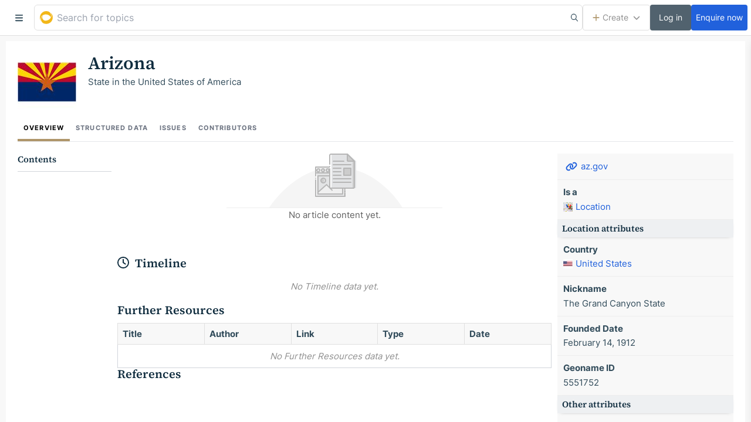

--- FILE ---
content_type: text/html; charset=utf-8
request_url: https://golden.com/wiki/Arizona-K5KYNX
body_size: 61841
content:
<!DOCTYPE html>
<html lang="en">
<head prefix="og: http://ogp.me/ns# article: http://ogp.me/ns/article# profile: http://ogp.me/ns/profile#">
    <meta charset="utf-8">
    <meta http-equiv="X-UA-Compatible" content="IE=edge,chrome=1">
    <meta name="viewport" content="width=device-width, initial-scale=1.0, maximum-scale=1.0, user-scalable=0">

    <link rel="icon" href="/static/favicon/favicon.ico" sizes="any">
    <link rel="icon" href="/static/favicon/icon.svg" type="image/svg+xml">
    <link rel="apple-touch-icon" href="/static/favicon/apple-touch-icon.png">
    <link rel="manifest" href="/static/favicon/manifest.webmanifest">

    <script async src="https://www.googletagmanager.com/gtag/js?id=G-L617MKP7MB"></script>
    <script>
      window.dataLayer = window.dataLayer || [];
      function gtag(){dataLayer.push(arguments);}
      gtag('js', new Date());
      gtag('config', 'G-L617MKP7MB', {
        send_page_view: false
      });
    </script>

    <title data-react-helmet="true">Arizona | Golden</title>
    <meta data-react-helmet="true" name="description" content="State in the United States of America"/><meta data-react-helmet="true" property="og:type" content="article"/><meta data-react-helmet="true" property="og:image" content="https://media-thumbs.golden.com/gzrihSMViM9v5MswMAz80N0cOCY=/100x100/smart/golden-storage-production.golden-support.com%2Ftopics%2F300px-Flag_of_Arizona.svg.jpg"/><meta data-react-helmet="true" property="og:description" content="State in the United States of America"/><meta data-react-helmet="true" name="twitter:description" content="State in the United States of America"/><meta data-react-helmet="true" name="twitter:image" content="https://media-thumbs.golden.com/gzrihSMViM9v5MswMAz80N0cOCY=/100x100/smart/golden-storage-production.golden-support.com%2Ftopics%2F300px-Flag_of_Arizona.svg.jpg"/><meta data-react-helmet="true" property="og:site_name" content="Golden"/><meta data-react-helmet="true" property="og:title" content="Arizona"/><meta data-react-helmet="true" property="og:url" content="https://golden.com/wiki/Arizona-K5KYNX"/><meta data-react-helmet="true" name="twitter:card" content="summary_large_image"/><meta data-react-helmet="true" name="twitter:site" content="@golden"/><meta data-react-helmet="true" name="twitter:creator" content="@golden"/><meta data-react-helmet="true" name="twitter:title" content="Arizona"/>
    <link data-react-helmet="true" rel="canonical" href="https://golden.com/wiki/Arizona-K5KYNX"/>
    

    
<link rel="preload" as="font" type="font/woff2" href="/static/fonts/b2b24543c3d15fd58dcd.woff2" crossorigin>
<link rel="preload" as="font" type="font/woff2" href="/static/fonts/3c6a50de9aeb3fd4a783.woff2" crossorigin>
<link rel="preload" as="font" type="font/woff2" href="/static/fonts/229dbd336d792687e6aa.woff2" crossorigin>
<link rel="preload" as="font" type="font/woff2" href="/static/fonts/c214b1ac56bda7e5a170.woff2" crossorigin>
<style>
/* inter-regular - latin_latin-ext */
@font-face {
  font-display: swap; /* Check https://developer.mozilla.org/en-US/docs/Web/CSS/@font-face/font-display for other options. */
  font-family: 'Inter';
  font-style: normal;
  font-weight: 400;
  src: url('/static/fonts/b2b24543c3d15fd58dcd.woff2') format('woff2'); /* Chrome 36+, Opera 23+, Firefox 39+, Safari 12+, iOS 10+ */
}
/* inter-600 - latin_latin-ext */
@font-face {
  font-display: swap; /* Check https://developer.mozilla.org/en-US/docs/Web/CSS/@font-face/font-display for other options. */
  font-family: 'Inter';
  font-style: normal;
  font-weight: 600;
  src: url('/static/fonts/3c6a50de9aeb3fd4a783.woff2') format('woff2'); /* Chrome 36+, Opera 23+, Firefox 39+, Safari 12+, iOS 10+ */
}
/* inter-700 - latin_latin-ext */
@font-face {
  font-display: swap; /* Check https://developer.mozilla.org/en-US/docs/Web/CSS/@font-face/font-display for other options. */
  font-family: 'Inter';
  font-style: normal;
  font-weight: 700;
  src: url('/static/fonts/229dbd336d792687e6aa.woff2') format('woff2'); /* Chrome 36+, Opera 23+, Firefox 39+, Safari 12+, iOS 10+ */
}

/* source-serif-4-600 - latin_latin-ext */
@font-face {
  font-display: swap; /* Check https://developer.mozilla.org/en-US/docs/Web/CSS/@font-face/font-display for other options. */
  font-family: 'Source Serif 4';
  font-style: normal;
  font-weight: 600;
  src: url('/static/fonts/c214b1ac56bda7e5a170.woff2') format('woff2'); /* Chrome 36+, Opera 23+, Firefox 39+, Safari 12+, iOS 10+ */
}

</style>


    <link data-chunk="app" rel="stylesheet" href="/static/styles/b7372cf6a20b90684652.css">
<link data-chunk="containers-Entity-EntityView" rel="stylesheet" href="/static/styles/9a29a08e954c3b1fc4ba.css">
<link data-chunk="containers-Entity-EntityView" rel="stylesheet" href="/static/styles/e8f100c122d61ccead60.css">
<link data-chunk="containers-Entity-EntityOverview" rel="stylesheet" href="/static/styles/8ed90d3e90bdde7c7c80.css">
</head>
<body >

    <div id="root"><style data-emotion="css vurnku">.css-vurnku{box-sizing:border-box;margin:0;min-width:0;}</style><div class="flex min-h-screen items-stretch w-full css-vurnku"><div class="shrink-0 flex justify-end" id="sidebar"><div class="fixed overflow-y-auto h-full border-r border-border1 bg-bg1 z-[100]" id="sidebar-inner"></div></div><div class="bg-bg2 min-w-0 w-full h-screen flex flex-col justify-stretch" id="sidebar-layout-content"><div class="flex-none"><style data-emotion="css 1bf8ej7">.css-1bf8ej7{box-sizing:border-box;margin:0;min-width:0;margin:auto;height:60px;display:-webkit-box;display:-webkit-flex;display:-ms-flexbox;display:flex;}@media screen and (min-width: 768px){.css-1bf8ej7{height:60px;}}@media print{.css-1bf8ej7{display:none;}}</style><div class="css-1bf8ej7"><style data-emotion="css 1cc2ii8">.css-1cc2ii8{box-sizing:border-box;margin:0;min-width:0;position:fixed;top:0;right:0;left:0;height:61px;border-bottom:1px solid #e0e0e0;background-color:white;z-index:100;}</style><div id="main-top-bar" class="css-1cc2ii8"><div class="m-auto flex gap-3 pl-3" style="max-width:100%"><button class="flex shrink-0 w-[50px] justify-center items-center cursor-pointer bg-bg1 hover:bg-bg2" id="sidebar-toggle" data-cypress-id="sidebar-burger-button"><svg aria-hidden="true" focusable="false" data-prefix="fas" data-icon="bars" class="svg-inline--fa fa-icon fa-bars " role="img" xmlns="http://www.w3.org/2000/svg" viewBox="0 0 448 512"><path fill="currentColor" d="M0 96C0 78.3 14.3 64 32 64H416c17.7 0 32 14.3 32 32s-14.3 32-32 32H32C14.3 128 0 113.7 0 96zM0 256c0-17.7 14.3-32 32-32H416c17.7 0 32 14.3 32 32s-14.3 32-32 32H32c-17.7 0-32-14.3-32-32zM448 416c0 17.7-14.3 32-32 32H32c-17.7 0-32-14.3-32-32s14.3-32 32-32H416c17.7 0 32 14.3 32 32z"></path></svg></button><label class="flex w-full items-center relative block font-normal m-0 max-w-screen-xl"><div class="relative w-full"><div class="relative h-full"><style data-emotion="css 1ilsdh2">.css-1ilsdh2{box-sizing:border-box;margin:0;min-width:0;display:block;width:100%;padding:8px;-webkit-appearance:none;-moz-appearance:none;-ms-appearance:none;appearance:none;font-size:inherit;line-height:inherit;border:1px solid;border-radius:default;color:inherit;background-color:transparent;background-color:white;font-family:Inter,-apple-system,BlinkMacSystemFont,Segoe UI,Helvetica,Arial,sans-serif;font-size:14px;line-height:24px;color:#2b353e;border-color:#e0e0e0;border-radius:6px;padding:9px 13px;border-radius:6px;height:44px;font-size:16px;padding-left:38px;}.css-1ilsdh2:focus{outline:none;box-shadow:0px 0px 0px 2px #2161dc;border-color:#2161dc;}.css-1ilsdh2:disabled{-webkit-text-fill-color:#616161;}.css-1ilsdh2+div{display:none;right:16px;}@media screen and (min-width: 1024px){.css-1ilsdh2+div{display:block;}}.css-1ilsdh2:focus{outline:none;box-shadow:0px 0px 3px 0px #a0c1ff;border-color:#598ff8;}@media screen and (max-width: 420px){.css-1ilsdh2:focus::-webkit-input-placeholder{color:#616161;}.css-1ilsdh2:focus::-moz-placeholder{color:#616161;}.css-1ilsdh2:focus:-ms-input-placeholder{color:#616161;}.css-1ilsdh2:focus::placeholder{color:#616161;}}@media screen and (min-width: 1024px){.css-1ilsdh2{padding-right:39px;}}</style><input type="text" value="" placeholder="Search for topics" spellcheck="false" id="topbar-nlp-input" autoComplete="off" class="css-1ilsdh2"/><style data-emotion="css 126sbmo">.css-126sbmo{box-sizing:border-box;margin:0;min-width:0;position:absolute;top:50%;right:8px;-webkit-transform:translateY(-50%);-moz-transform:translateY(-50%);-ms-transform:translateY(-50%);transform:translateY(-50%);}</style><div class="css-126sbmo"><svg aria-hidden="true" focusable="false" data-prefix="far" data-icon="magnifying-glass" class="svg-inline--fa fa-icon fa-magnifying-glass " role="img" xmlns="http://www.w3.org/2000/svg" viewBox="0 0 512 512"><path fill="currentColor" d="M368 208A160 160 0 1 0 48 208a160 160 0 1 0 320 0zM337.1 371.1C301.7 399.2 256.8 416 208 416C93.1 416 0 322.9 0 208S93.1 0 208 0S416 93.1 416 208c0 48.8-16.8 93.7-44.9 129.1L505 471c9.4 9.4 9.4 24.6 0 33.9s-24.6 9.4-33.9 0L337.1 371.1z"></path></svg></div></div><div class="absolute top-1/2 transform -translate-y-1/2 left-[10px] text-golden"><svg width="22" height="22" viewBox="0 0 500 500" fill="currentColor" stroke="currentColor" xmlns="http://www.w3.org/2000/svg" class=""><path d="M44.11 386.172C-76.927 203.152 71.616 0 242.167 0c172.383 0 220.066 135.434 170.55 247.078 1.833-40.266-69.687-120.793-183.386-120.793-126.539 0-243.906 106.153-185.223 259.887Zm0 0"></path><path d="M418.219 65.887s93.527 148.246-60.516 258.058c-77.023 54.907-179.723 60.399-225.566 12.813-27.508-29.285-69.688-93.34-12.84-166.551-25.672 14.645-75.188 58.57-75.188 140.926 0 82.36 53.184 183.023 203.559 183.023 95.363 0 209.062-58.566 240.238-183.023 23.84-87.848 3.668-179.36-69.687-245.246Zm0 0"></path></svg></div></div></label><style data-emotion="css g5f6g">.css-g5f6g{box-sizing:border-box;margin:0;min-width:0;-webkit-box-pack:justify;-webkit-justify-content:space-between;justify-content:space-between;-webkit-align-items:center;-webkit-box-align:center;-ms-flex-align:center;align-items:center;height:60px;margin-left:auto;-webkit-flex-shrink:0;-ms-flex-negative:0;flex-shrink:0;gap:8px;display:-webkit-box;display:-webkit-flex;display:-ms-flexbox;display:flex;}</style><div class="css-g5f6g"><div class="hidden sm:block"><div><style data-emotion="css fzhnzf">.css-fzhnzf{box-sizing:border-box;margin:0;min-width:0;-webkit-appearance:none;-moz-appearance:none;-ms-appearance:none;appearance:none;display:inline-block;text-align:center;line-height:inherit;-webkit-text-decoration:none;text-decoration:none;font-size:inherit;padding-left:16px;padding-right:16px;padding-top:8px;padding-bottom:8px;color:white;background-color:primary;border:0;border-radius:4px;font-weight:500;color:#909090;border:1px solid;background-color:white;border-color:#e0e0e0;min-height:30px;line-height:1;padding-top:4px;padding-bottom:4px;padding-left:16px;padding-right:16px;font-size:14px;font-family:Inter,-apple-system,BlinkMacSystemFont,Segoe UI,Helvetica,Arial,sans-serif;display:-webkit-inline-box;display:-webkit-inline-flex;display:-ms-inline-flexbox;display:inline-flex;-webkit-align-items:center;-webkit-box-align:center;-ms-flex-align:center;align-items:center;-webkit-box-pack:center;-ms-flex-pack:center;-webkit-justify-content:center;justify-content:center;height:44px;}.css-fzhnzf:hover{background-color:#f8f8f8;border-color:#B9B9B9;}</style><button id="button-create-dropdown" class="css-fzhnzf"><div class="flex items-center justify-center"><span class="mr-2"><style data-emotion="css 1hodrwf">.css-1hodrwf{box-sizing:border-box;margin:0;min-width:0;color:#af966b;}</style><div class="css-1hodrwf"><svg aria-hidden="true" focusable="false" data-prefix="fas" data-icon="plus" class="svg-inline--fa fa-icon fa-plus " role="img" xmlns="http://www.w3.org/2000/svg" viewBox="0 0 448 512"><path fill="currentColor" d="M256 80c0-17.7-14.3-32-32-32s-32 14.3-32 32V224H48c-17.7 0-32 14.3-32 32s14.3 32 32 32H192V432c0 17.7 14.3 32 32 32s32-14.3 32-32V288H400c17.7 0 32-14.3 32-32s-14.3-32-32-32H256V80z"></path></svg></div></span>Create<style data-emotion="css 1sz8v7o">.css-1sz8v7o{box-sizing:border-box;margin:0;min-width:0;margin-left:8px;font-size:12px;}</style><span class="css-1sz8v7o"><svg aria-hidden="true" focusable="false" data-prefix="fas" data-icon="chevron-down" class="svg-inline--fa fa-icon fa-chevron-down " role="img" xmlns="http://www.w3.org/2000/svg" viewBox="0 0 512 512"><path fill="currentColor" d="M233.4 406.6c12.5 12.5 32.8 12.5 45.3 0l192-192c12.5-12.5 12.5-32.8 0-45.3s-32.8-12.5-45.3 0L256 338.7 86.6 169.4c-12.5-12.5-32.8-12.5-45.3 0s-12.5 32.8 0 45.3l192 192z"></path></svg></span></div></button></div></div><div class="flex gap-3"><style data-emotion="css cnw229">.css-cnw229{box-sizing:border-box;margin:0;min-width:0;-webkit-appearance:none;-moz-appearance:none;-ms-appearance:none;appearance:none;display:inline-block;text-align:center;line-height:inherit;-webkit-text-decoration:none;text-decoration:none;font-size:inherit;padding-left:16px;padding-right:16px;padding-top:8px;padding-bottom:8px;color:white;background-color:primary;border:0;border-radius:4px;font-weight:500;color:white;border:0;background-color:#51626e;min-height:30px;line-height:1;padding-top:4px;padding-bottom:4px;padding-left:8px;padding-right:8px;font-size:14px;font-family:Inter,-apple-system,BlinkMacSystemFont,Segoe UI,Helvetica,Arial,sans-serif;display:-webkit-inline-box;display:-webkit-inline-flex;display:-ms-inline-flexbox;display:inline-flex;-webkit-align-items:center;-webkit-box-align:center;-ms-flex-align:center;align-items:center;-webkit-box-pack:center;-ms-flex-pack:center;-webkit-justify-content:center;justify-content:center;min-width:70px;height:44px;}.css-cnw229:hover{background-color:#374C59;}</style><a data-cypress-id="login-button" class="css-cnw229" href="/login"><div class="flex items-center justify-center">Log in</div></a><style data-emotion="css kxk60k">.css-kxk60k{box-sizing:border-box;margin:0;min-width:0;-webkit-appearance:none;-moz-appearance:none;-ms-appearance:none;appearance:none;display:inline-block;text-align:center;line-height:inherit;-webkit-text-decoration:none;text-decoration:none;font-size:inherit;padding-left:16px;padding-right:16px;padding-top:8px;padding-bottom:8px;color:white;background-color:primary;border:0;border-radius:4px;font-weight:500;color:white;border:0;background-color:#2161dc;min-height:30px;line-height:1;padding-top:4px;padding-bottom:4px;padding-left:8px;padding-right:8px;font-size:14px;font-family:Inter,-apple-system,BlinkMacSystemFont,Segoe UI,Helvetica,Arial,sans-serif;display:-webkit-inline-box;display:-webkit-inline-flex;display:-ms-inline-flexbox;display:inline-flex;-webkit-align-items:center;-webkit-box-align:center;-ms-flex-align:center;align-items:center;-webkit-box-pack:center;-ms-flex-pack:center;-webkit-justify-content:center;justify-content:center;min-width:70px;height:44px;}.css-kxk60k:hover{background-color:#114ab8;}</style><a href="/pricing" data-cypress-id="signup-button" class="css-kxk60k"><div class="flex items-center justify-center">Enquire now</div></a></div></div><div class="w-3"></div></div></div></div></div><div class="p-4 flex-grow flex flex-col gap-4 items-stretch [&amp;&gt;*]:sticky [&amp;&gt;*]:left-0 overflow-x-auto print:overflow-visible"><div class="px-8 flex-shrink-0 min-h-full w-full max-w-screen-xl mx-auto bg-white"><div class="py-4 mt-4"><div class="relative min-h-[100px] flex flex-wrap sm:gap-y-4 items-start content-start"><div class="w-full flex items-center justify-between sm:contents"><div class="sm:absolute flex-none w-[100px] h-[100px] mr-8"><img style="height:100px;width:100px;cursor:pointer" alt="Arizona" src="https://media-thumbs.golden.com/gzrihSMViM9v5MswMAz80N0cOCY=/100x100/smart/golden-storage-production.golden-support.com%2Ftopics%2F300px-Flag_of_Arizona.svg.jpg"/></div></div><div class="mt-4 sm:contents"><div class="sm:order-1 flex-grow sm:ml-[120px]"><h1 class="text-5xl font-serif leading-[1.2em] max-w-[750px]">Arizona</h1></div><div class="sm:order-3 basis-full sm:ml-[120px]"><div class="Suggestible"><div class="Suggestible__selectable"><div class="max-w-[760px] min-h-7"><p data-slate-node="element" class="Editor__text"><span data-slate-leaf="true">State in the United States of America</span></p></div><div class="Suggestible__floater" style="display:none"><button class="Suggestible__floaterBtn"><svg aria-hidden="true" focusable="false" data-prefix="fas" data-icon="wrench" class="svg-inline--fa fa-icon fa-wrench " role="img" xmlns="http://www.w3.org/2000/svg" viewBox="0 0 512 512"><path fill="currentColor" d="M352 320c88.4 0 160-71.6 160-160c0-15.3-2.2-30.1-6.2-44.2c-3.1-10.8-16.4-13.2-24.3-5.3l-76.8 76.8c-3 3-7.1 4.7-11.3 4.7H336c-8.8 0-16-7.2-16-16V118.6c0-4.2 1.7-8.3 4.7-11.3l76.8-76.8c7.9-7.9 5.4-21.2-5.3-24.3C382.1 2.2 367.3 0 352 0C263.6 0 192 71.6 192 160c0 19.1 3.4 37.5 9.5 54.5L19.9 396.1C7.2 408.8 0 426.1 0 444.1C0 481.6 30.4 512 67.9 512c18 0 35.3-7.2 48-19.9L297.5 310.5c17 6.2 35.4 9.5 54.5 9.5zM80 408a24 24 0 1 1 0 48 24 24 0 1 1 0-48z"></path></svg></button></div></div></div></div></div></div></div><div class="flex gap-x-8 border-b uppercase text-lg overflow-x-auto whitespace-nowrap"><a class="border-b-4 border-gold50 text-black font-bold p-4 tracking-widest hover:text-black" href="/wiki/Arizona-K5KYNX">Overview</a><a class="text-gray-500 font-bold p-4 tracking-widest hover:text-black" href="/wiki/Arizona-K5KYNX/structured_data">Structured Data</a><a class="text-gray-500 font-bold p-4 tracking-widest hover:text-black" href="/wiki/Arizona-K5KYNX/issues">Issues</a><a class="text-gray-500 font-bold p-4 tracking-widest hover:text-black" href="/wiki/Arizona-K5KYNX/contributors">Contributors</a></div><div class="py-8"><div class="flex items-start" id="content"><div class="w-[170px] hidden md:block sidebar-open:hidden xl:sidebar-open:block sticky top-0 pr-4 overflow-auto max-h-[calc(100vh-70px)] scrollbar-hide"><h3 class="font-serif pb-4 border-b border-gray-300">Contents</h3><div class=" flex flex-col gap-1 pt-2 pb-8"></div></div><div class="flex-1 min-w-0"><div class="z-50 relative float-right ml-4 print:float-none print:m-0"><div class="hidden lg:block w-[300px] bg-[#f8f8f8] relative print:block print:w-full"><div class="bg-[#f8f8f8] undefined__infobox"><div class="InfoboxRow InfoboxRow--border InfoboxRow InfoboxRow--theme-default p-4 CustomLinksDisplay"><div class="CustomLinksDisplay__websites CustomLinksDisplay__row"><div class="CustomLinksDisplay__websiteRow inline-flex items-center"><a href="http://www.az.gov" class="ExternalLink legacyLink CustomLinksDisplay__externalLink legacyLink" rel="noopener noreferrer nofollow" target="_blank" title="http://www.az.gov"><div class="CustomLinksDisplay__iconBox CustomLinksDisplay__iconBox--website"><svg aria-hidden="true" focusable="false" data-prefix="fas" data-icon="link" class="svg-inline--fa fa-icon fa-link fa-xs CustomLinksDisplay__icon CustomLinksDisplay__icon--website" role="img" xmlns="http://www.w3.org/2000/svg" viewBox="0 0 640 512"><path fill="currentColor" d="M579.8 267.7c56.5-56.5 56.5-148 0-204.5c-50-50-128.8-56.5-186.3-15.4l-1.6 1.1c-14.4 10.3-17.7 30.3-7.4 44.6s30.3 17.7 44.6 7.4l1.6-1.1c32.1-22.9 76-19.3 103.8 8.6c31.5 31.5 31.5 82.5 0 114L422.3 334.8c-31.5 31.5-82.5 31.5-114 0c-27.9-27.9-31.5-71.8-8.6-103.8l1.1-1.6c10.3-14.4 6.9-34.4-7.4-44.6s-34.4-6.9-44.6 7.4l-1.1 1.6C206.5 251.2 213 330 263 380c56.5 56.5 148 56.5 204.5 0L579.8 267.7zM60.2 244.3c-56.5 56.5-56.5 148 0 204.5c50 50 128.8 56.5 186.3 15.4l1.6-1.1c14.4-10.3 17.7-30.3 7.4-44.6s-30.3-17.7-44.6-7.4l-1.6 1.1c-32.1 22.9-76 19.3-103.8-8.6C74 372 74 321 105.5 289.5L217.7 177.2c31.5-31.5 82.5-31.5 114 0c27.9 27.9 31.5 71.8 8.6 103.9l-1.1 1.6c-10.3 14.4-6.9 34.4 7.4 44.6s34.4 6.9 44.6-7.4l1.1-1.6C433.5 260.8 427 182 377 132c-56.5-56.5-148-56.5-204.5 0L60.2 244.3z"></path></svg></div><div class="CustomLinksDisplay__websiteLabel">az.gov</div></a></div></div></div><div class="InfoboxRow InfoboxRow--border InfoboxRow InfoboxRow--theme-default p-4" id="predicate-instance_of"><div class="font-bold hyphens-auto mb-1">Is a</div><div class="overflow-hidden flex items-start"><div class="overflow-hidden" data-cypress-id="entity-display"><a class="flex items-center max-w-full legacyLink" href="/wiki/Location-BZKPG"><img class="mr-2" style="width:16px;height:16px" alt="Location" loading="lazy" src="https://media-thumbs.golden.com/ILvundAEZfFAbEjO-VxPCimaw3A=/30x30/smart/golden-storage-production.golden-support.com%2Ftopic_images%2F11db61b1db8b45e4a9ff89994a517816.png"/><div class="truncate min-w-0">Location</div></a></div></div></div><h4 class="bg-[#eef0f2] font-serif px-[8px] py-[4px] shadow-[0_2px_7px_-6px_rgba(0,0,0,0.75)]">Location<!-- --> attributes</h4><div class="InfoboxRow InfoboxRow--border InfoboxRow InfoboxRow--theme-default p-4" id="predicate-country"><div class="font-bold hyphens-auto mb-1">Country</div><div class="overflow-hidden flex items-start"><div class="overflow-hidden" data-cypress-id="entity-display"><a class="flex items-center max-w-full legacyLink" href="/wiki/United_States-NARPDV"><img class="mr-2" style="width:16px;height:16px" alt="United States" loading="lazy" src="https://media-thumbs.golden.com/Ta5yZyIctODD0OCj3yZaSG_ZEV8=/30x30/smart/golden-storage-production.golden-support.com%2Ftopics%2F300px-Flag_of_the_United_States.svg.jpg"/><div class="truncate min-w-0">United States</div></a></div></div></div><div class="InfoboxRow InfoboxRow--border InfoboxRow InfoboxRow--theme-default p-4" id="predicate-nickname"><div class="font-bold hyphens-auto mb-1">Nickname</div><div class="overflow-hidden flex items-start"><span>The Grand Canyon State</span></div></div><div class="InfoboxRow InfoboxRow--border InfoboxRow InfoboxRow--theme-default p-4" id="predicate-founded"><div class="font-bold hyphens-auto mb-1">Founded Date</div><div class="overflow-hidden flex items-start"><div>February 14, 1912</div></div></div><div class="InfoboxRow InfoboxRow--border InfoboxRow InfoboxRow--theme-default p-4" id="predicate-geoname_id"><div class="font-bold hyphens-auto mb-1">Geoname ID</div><div class="overflow-hidden flex items-start"><span>5551752</span></div></div><h4 class="bg-[#eef0f2] font-serif px-[8px] py-[4px] shadow-[0_2px_7px_-6px_rgba(0,0,0,0.75)]">Other<!-- --> attributes</h4><div class="InfoboxRow InfoboxRow--border InfoboxRow InfoboxRow--theme-default p-4" id="predicate-Alias"><div class="font-bold hyphens-auto mb-1">Also Known As</div><div class="overflow-hidden flex items-start"><span>State of Arizona</span></div></div><div class="InfoboxRow InfoboxRow--border InfoboxRow InfoboxRow--theme-default p-4" id="predicate-industry"><div class="font-bold hyphens-auto mb-1">Industry</div><div class="overflow-hidden flex items-start"><div class="overflow-hidden" data-cypress-id="entity-display"><a class="flex items-center max-w-full legacyLink" href="/wiki/Sport-YV9"><img class="mr-2" style="width:16px;height:16px" alt="Sport" loading="lazy" src="https://media-thumbs.golden.com/MMVc4rTdEa_IP2ygbTAu27_RCBQ=/30x30/smart/golden-storage-production.golden-support.com%2Ftopic_images%2F6da3706702164da5948fb85e1e5fd8e3.png"/><div class="truncate min-w-0">Sport</div></a></div></div></div><div class="InfoboxRow InfoboxRow--border InfoboxRow InfoboxRow--theme-default p-4" id="predicate-wikidata_id"><div class="font-bold hyphens-auto mb-1">Wikidata ID</div><div class="overflow-hidden flex items-start"><a href="https://www.wikidata.org/wiki/Q816" class="ExternalLink legacyLink" rel="noopener noreferrer nofollow" target="_blank" title="https://www.wikidata.org/wiki/Q816"><span>Q816</span></a></div></div></div></div></div><div class="Suggestible"><div class="Suggestible__selectable"><div class="flex flex-col gap-4 items-center"><img src="data:image/svg+xml,%3csvg width=&#x27;368&#x27; height=&#x27;94&#x27; xmlns=&#x27;http://www.w3.org/2000/svg&#x27;%3e%3cg fill=&#x27;none&#x27; fill-rule=&#x27;evenodd&#x27;%3e%3cpath d=&#x27;M300.057 92.678C300.057 91.76 259.55 23 186.84 23 114.13 23 72 94.059 72 93.289c0-.77 228.057.306 228.057-.611z&#x27; fill=&#x27;%23F5F5F5&#x27;/%3e%3cpath fill=&#x27;white&#x27; fill-rule=&#x27;nonzero&#x27; d=&#x27;M152 73h3V23h-3z&#x27;/%3e%3cpath fill=&#x27;%23CCC&#x27; fill-rule=&#x27;nonzero&#x27; d=&#x27;M200 73h3V23h-3z&#x27;/%3e%3cpath fill=&#x27;%23E3E4E5&#x27; fill-rule=&#x27;nonzero&#x27; d=&#x27;M154 73h45V33h-45z&#x27;/%3e%3cpath fill=&#x27;%23F0F0F0&#x27; fill-rule=&#x27;nonzero&#x27; d=&#x27;M154 33h45V23h-45z&#x27;/%3e%3cpath d=&#x27;M157 28.5c0 1.38-.671 2.5-1.5 2.5s-1.5-1.12-1.5-2.5.671-2.5 1.5-2.5 1.5 1.12 1.5 2.5&#x27; fill=&#x27;%23E3E4E5&#x27; fill-rule=&#x27;nonzero&#x27;/%3e%3cpath d=&#x27;M157.5 26c-.172 0-.338.017-.5.05.76.232 1.333 1.24 1.333 2.45 0 1.21-.572 2.218-1.333 2.45a2.5 2.5 0 1 0 .5-4.95&#x27; fill=&#x27;%23CCC&#x27; fill-rule=&#x27;nonzero&#x27;/%3e%3cpath d=&#x27;M165 28.5c0 1.38-.671 2.5-1.5 2.5s-1.5-1.12-1.5-2.5.671-2.5 1.5-2.5 1.5 1.12 1.5 2.5&#x27; fill=&#x27;%23E3E4E5&#x27; fill-rule=&#x27;nonzero&#x27;/%3e%3cpath d=&#x27;M164.5 26c-.172 0-.338.017-.5.05.76.232 1.333 1.24 1.333 2.45 0 1.21-.572 2.218-1.333 2.45a2.5 2.5 0 1 0 .5-4.95&#x27; fill=&#x27;%23CCC&#x27; fill-rule=&#x27;nonzero&#x27;/%3e%3cpath d=&#x27;M173 28.5c0 1.38-.671 2.5-1.5 2.5s-1.5-1.12-1.5-2.5.671-2.5 1.5-2.5 1.5 1.12 1.5 2.5&#x27; fill=&#x27;%23E3E4E5&#x27; fill-rule=&#x27;nonzero&#x27;/%3e%3cpath d=&#x27;M172.5 26c-.172 0-.338.017-.5.05.76.232 1.333 1.24 1.333 2.45 0 1.21-.572 2.218-1.333 2.45a2.5 2.5 0 1 0 .5-4.95&#x27; fill=&#x27;%23CCC&#x27; fill-rule=&#x27;nonzero&#x27;/%3e%3cpath stroke=&#x27;%23B7B7B7&#x27; stroke-width=&#x27;2&#x27; stroke-linecap=&#x27;round&#x27; stroke-linejoin=&#x27;round&#x27; d=&#x27;M202 67.75V73h-50V45m0-6.774V33h50v27&#x27;/%3e%3cpath d=&#x27;M153 42a1 1 0 1 0-2 0 1 1 0 0 0 2 0&#x27; fill=&#x27;%23B7B7B7&#x27; fill-rule=&#x27;nonzero&#x27;/%3e%3cpath d=&#x27;M202 64v1&#x27; stroke=&#x27;%23B7B7B7&#x27; stroke-width=&#x27;2&#x27; stroke-linecap=&#x27;round&#x27; stroke-linejoin=&#x27;round&#x27;/%3e%3cpath d=&#x27;M169 46a4 4 0 1 1-8 0 4 4 0 0 1 8 0&#x27; fill=&#x27;%23E0E0E0&#x27; fill-rule=&#x27;nonzero&#x27;/%3e%3cpath d=&#x27;M166 46c0 2.209-1.12 4-2.5 4s-2.5-1.791-2.5-4 1.12-4 2.5-4 2.5 1.791 2.5 4&#x27; fill=&#x27;%23CCC&#x27; fill-rule=&#x27;nonzero&#x27;/%3e%3cpath fill=&#x27;%23F0F0F0&#x27; fill-rule=&#x27;nonzero&#x27; d=&#x27;m184.875 48-8.822 10.082-5.163-4.925L156 66v3h42v-8.571z&#x27;/%3e%3cpath d=&#x27;M159 28.5a2.5 2.5 0 1 1-5 0 2.5 2.5 0 0 1 5 0h0zm8 0a2.5 2.5 0 1 1-5 0 2.5 2.5 0 0 1 5 0h0zm8 0a2.5 2.5 0 1 1-5 0 2.5 2.5 0 0 1 5 0h0z&#x27; stroke=&#x27;%23B7B7B7&#x27; stroke-width=&#x27;2&#x27; stroke-linecap=&#x27;round&#x27; stroke-linejoin=&#x27;round&#x27;/%3e%3cpath stroke=&#x27;%23B7B7B7&#x27; stroke-width=&#x27;2&#x27; stroke-linecap=&#x27;round&#x27; stroke-linejoin=&#x27;round&#x27; d=&#x27;M152 33h50V23h-50zm4 36h42V38h-42z&#x27;/%3e%3cpath d=&#x27;M169 46a4 4 0 1 1-8 0 4 4 0 0 1 8 0h0zm-13 20 14.595-13L180 62.515m-4-4.998L185.059 48 198 60&#x27; stroke=&#x27;%23B7B7B7&#x27; stroke-width=&#x27;2&#x27; stroke-linecap=&#x27;round&#x27; stroke-linejoin=&#x27;round&#x27;/%3e%3cpath d=&#x27;M207 .014h-1l1 11a2 2 0 0 0 2 2h9v44c0 1.105-.768 2-1.714 2h3.421c.714 0 1.293-.579 1.293-1.293V13.014l-14-13z&#x27; fill=&#x27;%23E2E3E5&#x27; fill-rule=&#x27;nonzero&#x27;/%3e%3cpath d=&#x27;M218 13.014h-10a2 2 0 0 1-2-2v-10l12 12z&#x27; fill=&#x27;%23CCC&#x27; fill-rule=&#x27;nonzero&#x27;/%3e%3cpath d=&#x27;M215 13.014h-7.286c-.946 0-1.714-.895-1.714-2v-10h-25.286c-.946 0-1.714.895-1.714 2v54c0 1.105.768 2 1.714 2h32.572c.946 0 1.714-.895 1.714-2v-44z&#x27; fill=&#x27;%23E2E3E5&#x27; fill-rule=&#x27;nonzero&#x27;/%3e%3cpath d=&#x27;M215 13.014v44c0 1.105-.768 2-1.714 2H216a2 2 0 0 0 2-2v-44h-3z&#x27; fill=&#x27;%23CCC&#x27; fill-rule=&#x27;nonzero&#x27;/%3e%3cpath d=&#x27;M179 57.014v-54c0-1.105.768-2 1.714-2H178a2 2 0 0 0-2 2v54a2 2 0 0 0 2 2h2.714c-.946 0-1.714-.895-1.714-2&#x27; fill=&#x27;white&#x27; fill-rule=&#x27;nonzero&#x27;/%3e%3cpath d=&#x27;M176 26.014v31a2 2 0 0 0 2 2h38a2 2 0 0 0 2-2v-44h-10a2 2 0 0 1-2-2v-10h-28a2 2 0 0 0-2 2v15&#x27; stroke=&#x27;%23B6B6B6&#x27; stroke-width=&#x27;2&#x27; stroke-linecap=&#x27;round&#x27; stroke-linejoin=&#x27;round&#x27;/%3e%3cpath d=&#x27;M177 22.014a1 1 0 1 0-2 0 1 1 0 0 0 2 0&#x27; fill=&#x27;%23B6B6B6&#x27; fill-rule=&#x27;nonzero&#x27;/%3e%3cpath fill=&#x27;%23CCC&#x27; fill-rule=&#x27;nonzero&#x27; d=&#x27;M200 37.014h9v-12h-9zm9 0h3v-12h-3z&#x27;/%3e%3cpath d=&#x27;M218 13.014h-10a2 2 0 0 1-2-2v-10l12 12h0zm-36 0h18m-18 6h30m-30 6h13m-13 6h13m-13 6h13m-13 6h30m-30 6h30m-12-12h12v-12h-12z&#x27; stroke=&#x27;%23B6B6B6&#x27; stroke-width=&#x27;2&#x27; stroke-linecap=&#x27;round&#x27; stroke-linejoin=&#x27;round&#x27;/%3e%3cpath d=&#x27;M.5 92.5h367&#x27; stroke=&#x27;%23EEE&#x27; stroke-linecap=&#x27;square&#x27;/%3e%3c/g%3e%3c/svg%3e"/><div class="mb-4 text-text2">No article content yet.</div></div><div class="Suggestible__floater" style="display:none"><button class="Suggestible__floaterBtn"><svg aria-hidden="true" focusable="false" data-prefix="fas" data-icon="wrench" class="svg-inline--fa fa-icon fa-wrench " role="img" xmlns="http://www.w3.org/2000/svg" viewBox="0 0 512 512"><path fill="currentColor" d="M352 320c88.4 0 160-71.6 160-160c0-15.3-2.2-30.1-6.2-44.2c-3.1-10.8-16.4-13.2-24.3-5.3l-76.8 76.8c-3 3-7.1 4.7-11.3 4.7H336c-8.8 0-16-7.2-16-16V118.6c0-4.2 1.7-8.3 4.7-11.3l76.8-76.8c7.9-7.9 5.4-21.2-5.3-24.3C382.1 2.2 367.3 0 352 0C263.6 0 192 71.6 192 160c0 19.1 3.4 37.5 9.5 54.5L19.9 396.1C7.2 408.8 0 426.1 0 444.1C0 481.6 30.4 512 67.9 512c18 0 35.3-7.2 48-19.9L297.5 310.5c17 6.2 35.4 9.5 54.5 9.5zM80 408a24 24 0 1 1 0 48 24 24 0 1 1 0-48z"></path></svg></button></div></div></div><div class="flex flex-col gap-y-20 my-20"><div id="Timeline"><h3 class="mb-4 font-serif text-[20px]" id="Timeline" data-heading="1"><svg aria-hidden="true" focusable="false" data-prefix="far" data-icon="clock" class="svg-inline--fa fa-icon fa-clock mr-4" role="img" xmlns="http://www.w3.org/2000/svg" viewBox="0 0 512 512"><path fill="currentColor" d="M464 256A208 208 0 1 1 48 256a208 208 0 1 1 416 0zM0 256a256 256 0 1 0 512 0A256 256 0 1 0 0 256zM232 120V256c0 8 4 15.5 10.7 20l96 64c11 7.4 25.9 4.4 33.3-6.7s4.4-25.9-6.7-33.3L280 243.2V120c0-13.3-10.7-24-24-24s-24 10.7-24 24z"></path></svg>Timeline</h3><div class="flex items-center justify-center text-text3 italic h-[40px]">No Timeline data yet.</div></div><div><div class="flex items-end gap-x-4 mb-5 min-h-[30px]"><h3 class="font-serif text-[20px] flex-grow" id="Table:-Further-Resources" data-heading="1">Further Resources</h3></div><div class="overflow-auto scrollbar-hide"><style data-emotion="css feailt">.css-feailt{box-sizing:border-box;margin:0;min-width:0;display:-webkit-box;display:-webkit-flex;display:-ms-flexbox;display:flex;max-width:100%;background-color:white;}</style><div id="furtherResources-header" class="css-feailt"><style data-emotion="css wwrpn6">.css-wwrpn6{box-sizing:border-box;margin:0;min-width:0;-webkit-align-items:center;-webkit-box-align:center;-ms-flex-align:center;align-items:center;-webkit-flex:1;-ms-flex:1;flex:1;border:1px solid #e0e0e0;min-width:130px;position:relative;padding:8px;background-color:#f8f8f8;border-right:0;-webkit-transform:translateZ(0);-moz-transform:translateZ(0);-ms-transform:translateZ(0);transform:translateZ(0);will-change:inherit;width:auto;scroll-snap-align:end;display:-webkit-box;display:-webkit-flex;display:-ms-flexbox;display:flex;}</style><div draggable="false" class=" css-wwrpn6"><span class="NewTableHeadCell__text">Title</span></div><style data-emotion="css 1ekq81m">.css-1ekq81m{box-sizing:border-box;margin:0;min-width:0;-webkit-align-items:center;-webkit-box-align:center;-ms-flex-align:center;align-items:center;-webkit-flex:1;-ms-flex:1;flex:1;border:1px solid #e0e0e0;min-width:130px;position:relative;padding:8px;background-color:#f8f8f8;border-right:0;-webkit-transform:translateZ(0);-moz-transform:translateZ(0);-ms-transform:translateZ(0);transform:translateZ(0);will-change:inherit;width:auto;scroll-snap-align:none;display:-webkit-box;display:-webkit-flex;display:-ms-flexbox;display:flex;}</style><div draggable="false" class=" css-1ekq81m"><span class="NewTableHeadCell__text">Author</span></div><div draggable="false" class=" css-wwrpn6"><span class="NewTableHeadCell__text">Link</span></div><div draggable="false" class=" css-1ekq81m"><span class="NewTableHeadCell__text">Type</span></div><style data-emotion="css 1atadm3">.css-1atadm3{box-sizing:border-box;margin:0;min-width:0;-webkit-align-items:center;-webkit-box-align:center;-ms-flex-align:center;align-items:center;-webkit-flex:1;-ms-flex:1;flex:1;border:1px solid #e0e0e0;min-width:130px;position:relative;padding:8px;background-color:#f8f8f8;border-right:1px solid #e0e0e0;-webkit-transform:translateZ(0);-moz-transform:translateZ(0);-ms-transform:translateZ(0);transform:translateZ(0);will-change:inherit;width:auto;scroll-snap-align:end;display:-webkit-box;display:-webkit-flex;display:-ms-flexbox;display:flex;}</style><div draggable="false" class=" css-1atadm3"><span class="NewTableHeadCell__text">Date</span></div></div><style data-emotion="css fi71j2">.css-fi71j2{box-sizing:border-box;margin:0;min-width:0;overflow-x:visible;display:-webkit-box;display:-webkit-flex;display:-ms-flexbox;display:flex;-webkit-flex-direction:column;-ms-flex-direction:column;flex-direction:column;-webkit-align-items:flex-start;-webkit-box-align:flex-start;-ms-flex-align:flex-start;align-items:flex-start;scroll-snap-type:none;}.css-fi71j2::-webkit-scrollbar{height:8px;border:1px solid #e0e0e0;border-bottom:0;}.css-fi71j2::-webkit-scrollbar-thumb{background-color:#909090;}</style><div class="css-fi71j2"></div></div><div class="flex items-center justify-center text-text3 italic border-x border-b border-gray-300 h-[40px]">No <!-- -->Further Resources<!-- --> data yet.</div></div><div><h3 class="font-serif text-[20px] mb-4" id="References" data-heading="1">References</h3></div></div></div></div></div></div><div class="border-t border-gray-300 pt-28 print:hidden"><div class="flex justify-center mb-10"><img src="data:image/svg+xml,%3csvg xmlns=&#x27;http://www.w3.org/2000/svg&#x27; width=&#x27;40&#x27; height=&#x27;40&#x27; fill=&#x27;none&#x27;%3e%3crect width=&#x27;40&#x27; height=&#x27;40&#x27; fill=&#x27;%23FFE500&#x27; rx=&#x27;7&#x27;/%3e%3cpath stroke=&#x27;%23323232&#x27; stroke-linecap=&#x27;round&#x27; stroke-linejoin=&#x27;round&#x27; stroke-width=&#x27;2.5&#x27; d=&#x27;M27.084 25.666h5.666M20 32.75c-7.042 0-12.75-5.708-12.75-12.75S12.958 7.25 20 7.25 32.75 12.958 32.75 20&#x27;/%3e%3cpath stroke=&#x27;%23323232&#x27; stroke-linecap=&#x27;round&#x27; stroke-linejoin=&#x27;round&#x27; stroke-width=&#x27;2.5&#x27; d=&#x27;M22.269 22.15v2.533c0 .536-.303 1.027-.783 1.267l-2.01 1.005a1.204 1.204 0 0 1-1.743-1.077V22.15l-2.85-2.203a1.416 1.416 0 0 1-.55-1.121v-1.872c0-.665.54-1.204 1.205-1.204h8.925c.665 0 1.204.54 1.204 1.204v1.878c0 .439-.204.853-.552 1.121L22.27 22.15Z&#x27; clip-rule=&#x27;evenodd&#x27;/%3e%3cpath stroke=&#x27;%23323232&#x27; stroke-linecap=&#x27;round&#x27; stroke-linejoin=&#x27;round&#x27; stroke-width=&#x27;2.5&#x27; d=&#x27;M27.084 29.916h5.666&#x27;/%3e%3c/svg%3e"/></div><h2 class="px-5 text-center text-[28px] leading-[3rem] mb-7">Find more <!-- -->entities<!-- --> like <!-- -->Arizona</h2><div class="text-center text-text2 mx-auto max-w-[350px]">Use the Golden Query Tool <!-- -->to find similar entities by any field in the Knowledge Graph, including industry, location, and more.</div><div class="flex justify-center flex-wrap gap-4 mt-10 mb-20"><style data-emotion="css dsmxrc">.css-dsmxrc{box-sizing:border-box;margin:0;min-width:0;-webkit-appearance:none;-moz-appearance:none;-ms-appearance:none;appearance:none;display:inline-block;text-align:center;line-height:inherit;-webkit-text-decoration:none;text-decoration:none;font-size:inherit;padding-left:16px;padding-right:16px;padding-top:8px;padding-bottom:8px;color:white;background-color:primary;border:0;border-radius:4px;font-weight:500;color:white;border:0;background-color:#2161dc;min-height:56px;line-height:1;padding-top:16px;padding-bottom:16px;padding-left:32px;padding-right:32px;font-size:15px;font-family:Inter,-apple-system,BlinkMacSystemFont,Segoe UI,Helvetica,Arial,sans-serif;display:-webkit-inline-box;display:-webkit-inline-flex;display:-ms-inline-flexbox;display:inline-flex;-webkit-align-items:center;-webkit-box-align:center;-ms-flex-align:center;align-items:center;-webkit-box-pack:center;-ms-flex-pack:center;-webkit-justify-content:center;justify-content:center;}.css-dsmxrc:hover{background-color:#114ab8;}</style><a href="/query" class="css-dsmxrc"><div class="flex items-center justify-center">Open Query Tool</div></a><style data-emotion="css 10b5kkz">.css-10b5kkz{box-sizing:border-box;margin:0;min-width:0;-webkit-appearance:none;-moz-appearance:none;-ms-appearance:none;appearance:none;display:inline-block;text-align:center;line-height:inherit;-webkit-text-decoration:none;text-decoration:none;font-size:inherit;padding-left:16px;padding-right:16px;padding-top:8px;padding-bottom:8px;color:white;background-color:primary;border:0;border-radius:4px;font-weight:500;color:#2b353e;border:1px solid;background-color:white;border-color:#e0e0e0;min-height:56px;line-height:1;padding-top:16px;padding-bottom:16px;padding-left:32px;padding-right:32px;font-size:15px;font-family:Inter,-apple-system,BlinkMacSystemFont,Segoe UI,Helvetica,Arial,sans-serif;display:-webkit-inline-box;display:-webkit-inline-flex;display:-ms-inline-flexbox;display:inline-flex;-webkit-align-items:center;-webkit-box-align:center;-ms-flex-align:center;align-items:center;-webkit-box-pack:center;-ms-flex-pack:center;-webkit-justify-content:center;justify-content:center;}.css-10b5kkz:hover{background-color:#f8f8f8;border-color:#B9B9B9;}</style><a href="/product/api" class="css-10b5kkz"><div class="flex items-center justify-center">Access by API</div></a></div><a href="/query" class="px-8 relative overflow-hidden"><img class="mx-auto w-[1200px] max-w-full" src="/static/images/2432bd629e23c44a988d.png" alt="Golden Query Tool"/></a></div><div class="flex flex-col items-center w-full py-[60px] xl:py-[120px] bg-slate100 after:content-[&#x27;&#x27;] after:absolute after:-inset-x-4 after:top-0 after:-bottom-4 after:bg-slate100 after:z-[-1]"><div class="flex flex-col w-full max-w-[1280px] px-[28px] sm:px-[60px] xl:px-[128px]"><div class="grid grid-cols-[auto] lg:grid-cols-[auto_1fr] gap-[64px] lg:gap-[128px] items-start justify-items-center lg:justify-items-start"><a href="/home" target="_blank" class="text-[14px] text-slate30 hover:text-white focus:text-white" aria-label="Home"><img alt="Golden logo" src="/static/images/b04063256d0d506a816e.png" width="60" height="60"/></a><nav role="navigation" class="grid gap-[64px] grid-cols-2 lg:grid-cols-4 justify-start text-slate30 [&amp;_li]:mb-5"><div><h3 class="mb-5 text-white font-medium text-[16px]">Company</h3><ul><li><a href="/home" target="_blank" class="text-[14px] text-slate30 hover:text-white focus:text-white">Home</a></li><li><a href="/about/press-and-media" target="_blank" class="text-[14px] text-slate30 hover:text-white focus:text-white">Press &amp; Media</a></li><li><a href="//golden.com/blog" target="_blank" class="text-[14px] text-slate30 hover:text-white focus:text-white">Blog</a></li><li><a href="/about/careers" target="_blank" class="text-[14px] text-slate30 hover:text-white focus:text-white">Careers</a></li><li><a href="/about/careers" target="_blank" class="px-4 py-1 bg-gold50 rounded-md font-bold text-white tracking-widest text-[11px]">WE&#x27;RE HIRING</a></li></ul></div><div><h3 class="mb-5 text-white font-medium text-[16px]">Products</h3><ul><li><a href="/product/knowledge-graph" target="_blank" class="text-[14px] text-slate30 hover:text-white focus:text-white">Knowledge Graph</a></li><li><a href="/product/query-tool" target="_blank" class="text-[14px] text-slate30 hover:text-white focus:text-white">Query Tool</a></li><li><a href="/product/data-requests" target="_blank" class="text-[14px] text-slate30 hover:text-white focus:text-white">Data Requests</a></li><li><a href="/product/knowledge-storage" target="_blank" class="text-[14px] text-slate30 hover:text-white focus:text-white">Knowledge Storage</a></li><li><a href="/product/api" target="_blank" class="text-[14px] text-slate30 hover:text-white focus:text-white">API</a></li><li><a href="/pricing" target="_blank" class="text-[14px] text-slate30 hover:text-white focus:text-white">Pricing</a></li><li><a href="/enterprise" target="_blank" class="text-[14px] text-slate30 hover:text-white focus:text-white">Enterprise</a></li><li><a href="/product/chatgpt" target="_blank" class="text-[14px] text-slate30 hover:text-white focus:text-white"> ChatGPT Plugin</a></li></ul></div><div><h3 class="mb-5 text-white font-medium text-[16px]">Legal</h3><ul><li><a href="/about/terms-of-service" target="_blank" class="text-[14px] text-slate30 hover:text-white focus:text-white">Terms of Service</a></li><li><a href="/about/enterprise-terms-of-service" target="_blank" class="text-[14px] text-slate30 hover:text-white focus:text-white">Enterprise Terms of Service</a></li><li><a href="/about/privacy-policy" target="_blank" class="text-[14px] text-slate30 hover:text-white focus:text-white">Privacy Policy</a></li></ul></div><div><h3 class="mb-5 text-white font-medium text-[16px]">Help</h3><ul><li><a href="https://goldenhq.notion.site/goldenhq/Golden-Guide-1eef7518f3ca43da8d6ee4d54307801b" target="_blank" class="text-[14px] text-slate30 hover:text-white focus:text-white">Help center</a></li><li><a href="https://docs.golden.com" target="_blank" class="text-[14px] text-slate30 hover:text-white focus:text-white">API Documentation</a></li><li><a href="/about/contact-us" target="_blank" class="text-[14px] text-slate30 hover:text-white focus:text-white">Contact Us</a></li></ul></div></nav></div><div class="mx-[28px] sm:mx-[-60px] xl:mx-[-128px] my-[64px] border-t border-slate90"></div><div class="w-full sm:flex sm:items-center sm:justify-between sm:gap-11"><div class="mb-8 flex-1 sm:min-w-[300px] text-[12px] text-slate30">By using this site, you agree to our<!-- --> <a href="/about/terms-of-service" class="hover:text-white focus:text-white">Terms of Service</a>.</div><div class="flex flex-wrap items-center gap-8 mb-8 sm:justify-end sm:mb:0"><a target="_blank" rel="noreferrer noopener nofollow" class="w-[36px] h-[36px] flex items-center justify-center rounded-full text-text1 transition-[transform] hover:scale-[1.2] active:scale-[1.2] focus:scale-[1.2] visited:scale-[1.2]" aria-label="Golden on AngelList" href="https://angel.co/golden" style="background-color:#b6b6b6;color:white"><svg aria-hidden="true" focusable="false" data-prefix="fab" data-icon="angellist" class="svg-inline--fa fa-icon fa-angellist " role="img" xmlns="http://www.w3.org/2000/svg" viewBox="0 0 448 512"><path fill="currentColor" d="M347.1 215.4c11.7-32.6 45.4-126.9 45.4-157.1 0-26.6-15.7-48.9-43.7-48.9-44.6 0-84.6 131.7-97.1 163.1C242 144 196.6 0 156.6 0c-31.1 0-45.7 22.9-45.7 51.7 0 35.3 34.2 126.8 46.6 162-6.3-2.3-13.1-4.3-20-4.3-23.4 0-48.3 29.1-48.3 52.6 0 8.9 4.9 21.4 8 29.7-36.9 10-51.1 34.6-51.1 71.7C46 435.6 114.4 512 210.6 512c118 0 191.4-88.6 191.4-202.9 0-43.1-6.9-82-54.9-93.7zM311.7 108c4-12.3 21.1-64.3 37.1-64.3 8.6 0 10.9 8.9 10.9 16 0 19.1-38.6 124.6-47.1 148l-34-6 33.1-93.7zM142.3 48.3c0-11.9 14.5-45.7 46.3 47.1l34.6 100.3c-15.6-1.3-27.7-3-35.4 1.4-10.9-28.8-45.5-119.7-45.5-148.8zM140 244c29.3 0 67.1 94.6 67.1 107.4 0 5.1-4.9 11.4-10.6 11.4-20.9 0-76.9-76.9-76.9-97.7.1-7.7 12.7-21.1 20.4-21.1zm184.3 186.3c-29.1 32-66.3 48.6-109.7 48.6-59.4 0-106.3-32.6-128.9-88.3-17.1-43.4 3.8-68.3 20.6-68.3 11.4 0 54.3 60.3 54.3 73.1 0 4.9-7.7 8.3-11.7 8.3-16.1 0-22.4-15.5-51.1-51.4-29.7 29.7 20.5 86.9 58.3 86.9 26.1 0 43.1-24.2 38-42 3.7 0 8.3.3 11.7-.6 1.1 27.1 9.1 59.4 41.7 61.7 0-.9 2-7.1 2-7.4 0-17.4-10.6-32.6-10.6-50.3 0-28.3 21.7-55.7 43.7-71.7 8-6 17.7-9.7 27.1-13.1 9.7-3.7 20-8 27.4-15.4-1.1-11.2-5.7-21.1-16.9-21.1-27.7 0-120.6 4-120.6-39.7 0-6.7.1-13.1 17.4-13.1 32.3 0 114.3 8 138.3 29.1 18.1 16.1 24.3 113.2-31 174.7zm-98.6-126c9.7 3.1 19.7 4 29.7 6-7.4 5.4-14 12-20.3 19.1-2.8-8.5-6.2-16.8-9.4-25.1z"></path></svg></a><a target="_blank" rel="noreferrer noopener nofollow" class="w-[36px] h-[36px] flex items-center justify-center rounded-full text-text1 transition-[transform] hover:scale-[1.2] active:scale-[1.2] focus:scale-[1.2] visited:scale-[1.2]" aria-label="Golden on Twitter" href="https://twitter.com/golden" style="background-color:white;color:black"><svg aria-hidden="true" focusable="false" data-prefix="fab" data-icon="x-twitter" class="svg-inline--fa fa-icon fa-x-twitter " role="img" xmlns="http://www.w3.org/2000/svg" viewBox="0 0 512 512"><path fill="currentColor" d="M389.2 48h70.6L305.6 224.2 487 464H345L233.7 318.6 106.5 464H35.8L200.7 275.5 26.8 48H172.4L272.9 180.9 389.2 48zM364.4 421.8h39.1L151.1 88h-42L364.4 421.8z"></path></svg></a><div class="flex items-stretch"><input type="text" value="" class="px-3 py-2 rounded-tl-md rounded-bl-md outline-offset-[-3px]" placeholder="Subscribe to email updates"/><style data-emotion="css 1hwcqpi">.css-1hwcqpi{box-sizing:border-box;margin:0;min-width:0;-webkit-appearance:none;-moz-appearance:none;-ms-appearance:none;appearance:none;display:inline-block;text-align:center;line-height:inherit;-webkit-text-decoration:none;text-decoration:none;font-size:inherit;padding-left:16px;padding-right:16px;padding-top:8px;padding-bottom:8px;color:white;background-color:primary;border:0;border-radius:4px;font-weight:500;color:white;border:0;background-color:#2161dc;min-height:30px;line-height:1;padding-top:4px;padding-bottom:4px;padding-left:8px;padding-right:8px;font-size:12px;font-family:Inter,-apple-system,BlinkMacSystemFont,Segoe UI,Helvetica,Arial,sans-serif;display:-webkit-inline-box;display:-webkit-inline-flex;display:-ms-inline-flexbox;display:inline-flex;-webkit-align-items:center;-webkit-box-align:center;-ms-flex-align:center;align-items:center;-webkit-box-pack:center;-ms-flex-pack:center;-webkit-justify-content:center;justify-content:center;border-radius:0 4px 4px 0;-webkit-flex-shrink:0;-ms-flex-negative:0;flex-shrink:0;}.css-1hwcqpi:hover{background-color:#114ab8;}</style><button class="css-1hwcqpi"><div class="flex items-center justify-center">SUBSCRIBE</div></button></div></div></div></div></div></div><div class="hidden bg-[rgba(0,0,0,0.3)] absolute top-0 right-0 bottom-0 left-0 z-[100]" id="sidebar-open-overlay"></div></div></div><div class="z-50 top-[60px] bottom-0 right-0 bg-bg1 w-full sm:w-[350px] transition-transform shadow-lg flex flex-col" style="position:fixed;left:unset;transform:translateX(100%)"><div class="absolute top-4 left-4 z-10"><style data-emotion="css luyout">.css-luyout{box-sizing:border-box;margin:0;min-width:0;-webkit-appearance:none;-moz-appearance:none;-ms-appearance:none;appearance:none;display:inline-block;text-align:center;line-height:inherit;-webkit-text-decoration:none;text-decoration:none;font-size:inherit;padding-left:16px;padding-right:16px;padding-top:8px;padding-bottom:8px;color:white;background-color:primary;border:0;border-radius:4px;font-weight:400;color:#2b353e;border:0;background-color:white;border-color:#e0e0e0;min-height:30px;width:30px;line-height:1;padding-top:4px;padding-bottom:4px;padding-left:8px;padding-right:8px;font-size:12px;font-family:Inter,-apple-system,BlinkMacSystemFont,Segoe UI,Helvetica,Arial,sans-serif;display:-webkit-inline-box;display:-webkit-inline-flex;display:-ms-inline-flexbox;display:inline-flex;-webkit-align-items:center;-webkit-box-align:center;-ms-flex-align:center;align-items:center;-webkit-box-pack:center;-ms-flex-pack:center;-webkit-justify-content:center;justify-content:center;}.css-luyout:hover{background-color:#f8f8f8;border-color:#B9B9B9;}</style><button class="css-luyout"><div class="flex items-center justify-center"><span class="mr-0"><svg aria-hidden="true" focusable="false" data-prefix="fal" data-icon="chevrons-right" class="svg-inline--fa fa-icon fa-chevrons-right " role="img" xmlns="http://www.w3.org/2000/svg" viewBox="0 0 512 512"><path fill="currentColor" d="M75.3 459.3l192-192c6.2-6.2 6.2-16.4 0-22.6l-192-192c-6.2-6.2-16.4-6.2-22.6 0s-6.2 16.4 0 22.6L233.4 256 52.7 436.7c-6.2 6.2-6.2 16.4 0 22.6s16.4 6.2 22.6 0zm192 0l192-192c6.2-6.2 6.2-16.4 0-22.6l-192-192c-6.2-6.2-16.4-6.2-22.6 0s-6.2 16.4 0 22.6L425.4 256 244.7 436.7c-6.2 6.2-6.2 16.4 0 22.6s16.4 6.2 22.6 0z"></path></svg></span></div></button></div><div class="flex-1 overflow-auto scrollbar-hide"></div></div><style data-emotion="css 1p0lmm9">.css-1p0lmm9{box-sizing:border-box;margin:0;min-width:0;position:absolute;left:0;right:0;top:0;z-index:200;}</style><div id="input-dropdown" class="css-1p0lmm9"></div><style data-emotion="css 1j05ajf">.css-1j05ajf{box-sizing:border-box;margin:0;min-width:0;position:absolute;left:0;right:0;top:0;z-index:300;}</style><div id="drawer-portal" class="css-1j05ajf"></div><style data-emotion="css btxski">.css-btxski{box-sizing:border-box;margin:0;min-width:0;position:absolute;left:0;right:0;top:0;z-index:400;}</style><div id="admin-bar-portal" class="css-btxski"></div><style data-emotion="css 1l1k5qg">.css-1l1k5qg{box-sizing:border-box;margin:0;min-width:0;position:absolute;left:0;right:0;top:0;z-index:500;}</style><div id="modal-portal" class="css-1l1k5qg"></div><style data-emotion="css 469d4k">.css-469d4k{box-sizing:border-box;margin:0;min-width:0;position:absolute;left:0;right:0;top:0;z-index:600;}</style><div id="dropdown-portal" class="css-469d4k"></div><style data-emotion="css 13y6ger">.css-13y6ger{box-sizing:border-box;margin:0;min-width:0;position:absolute;left:0;right:0;top:0;z-index:700;}</style><div id="select-menu-portal" class="css-13y6ger"></div><style data-emotion="css 1u4ysky">.css-1u4ysky{box-sizing:border-box;margin:0;min-width:0;position:absolute;left:0;right:0;top:0;z-index:800;}</style><div id="tooltip-portal" class="css-1u4ysky"></div></div>

        <script>window.REDUX_STATE = {"userFeedback":{"message":"","messageType":""},"data":{"entitiesById":{"6":{"id":6,"slug":"Company-VP","name":"Company","thumbnail":{"icon":"https:\u002F\u002Fmedia-thumbs.golden.com\u002FVLhvXMcYGQOqtxDBv3MJD6xjJug=\u002F30x30\u002Fsmart\u002Fgolden-storage-production.golden-support.com%2Ftopic_images%2F9dfecb31e9804eea8d41c3f3d2bed50d.png","small":"https:\u002F\u002Fmedia-thumbs.golden.com\u002FpBTvVqSn1t2gMzR-niace2KTR6s=\u002F100x100\u002Fsmart\u002Fgolden-storage-production.golden-support.com%2Ftopic_images%2F9dfecb31e9804eea8d41c3f3d2bed50d.png","original":"https:\u002F\u002Fgolden-storage-production.golden-support.com\u002Ftopic_images\u002F9dfecb31e9804eea8d41c3f3d2bed50d.png","attribution":null},"description":{"nodes":[{"data":{},"type":"paragraph","nodes":[{"leaves":[{"text":"A company, abbreviated as \"Co.\" within a company name, is a legal entity made up of an association of people, be they natural, legal, or a mixture of both, for carrying on a commercial or industrial enterprise.","marks":[],"object":"leaf"}],"object":"text"}],"isVoid":false,"object":"block"}]}},"18":{"id":18,"slug":"Cryptocurrency-8Y","name":"Cryptocurrency","thumbnail":{"icon":"https:\u002F\u002Fmedia-thumbs.golden.com\u002FFK75iAN0RExt1ehlgWVMJ5-gegI=\u002F30x30\u002Fsmart\u002Fgolden-storage-production.golden-support.com%2Ftopic_images%2F23ecac5ed04d4fb3b83b4e2e50b60d13.png","small":"https:\u002F\u002Fmedia-thumbs.golden.com\u002FqozEV6x8F3OhNh117MRfHFrW5tM=\u002F100x100\u002Fsmart\u002Fgolden-storage-production.golden-support.com%2Ftopic_images%2F23ecac5ed04d4fb3b83b4e2e50b60d13.png","original":"https:\u002F\u002Fgolden-storage-production.golden-support.com\u002Ftopic_images\u002F23ecac5ed04d4fb3b83b4e2e50b60d13.png","attribution":null},"description":{"nodes":[{"data":{},"type":"paragraph","nodes":[{"leaves":[{"text":"A cryptocurrency (or crypto currency) is a digital asset designed to work as a medium of exchange using cryptography to secure the transactions and to control the creation of additional units of the currency. Cryptocurrencies are a subset of alternative currencies, or specifically of digital currencies.","marks":[],"object":"leaf"}],"object":"text"}],"isVoid":false,"object":"block"}]}},"30":{"id":30,"slug":"Initial_Coin_Offering_(ICO)-ZX4","name":"Initial Coin Offering (ICO)","thumbnail":{"icon":"https:\u002F\u002Fmedia-thumbs.golden.com\u002FtzDCm2okPrN3M4En2PyuV7Tjoeo=\u002F30x30\u002Fsmart\u002Fgolden-storage-production.golden-support.com%2Ftopics%2F5083a69b-2635-45b2-ad69-9906456d8680.png","small":"https:\u002F\u002Fmedia-thumbs.golden.com\u002FDiLAfBG8uEhaQbD2_Ku0i6A8doo=\u002F100x100\u002Fsmart\u002Fgolden-storage-production.golden-support.com%2Ftopics%2F5083a69b-2635-45b2-ad69-9906456d8680.png","original":"https:\u002F\u002Fgolden-storage-production.golden-support.com\u002Ftopics\u002F5083a69b-2635-45b2-ad69-9906456d8680.png","attribution":null},"description":{"nodes":[{"data":{},"type":"paragraph","nodes":[{"leaves":[{"text":"Initial Coin Offering (ICO) is a way to attract investment in a crypto project by selling tokens (digital assets). The method was copied from the procedure for the initial public offering (IPO), but adjusted for the digital sphere.","marks":[],"object":"leaf"}],"object":"text"}],"isVoid":false,"object":"block"}]}},"35":{"id":35,"slug":"Organization-JN8","name":"Organization","thumbnail":{"icon":"https:\u002F\u002Fmedia-thumbs.golden.com\u002FpFUEutQJj-LA1JGXH0aZntoUUlw=\u002F30x30\u002Fsmart\u002Fgolden-storage-production.golden-support.com%2Ftopics%2F8674fa4c-f394-4443-83bb-53d8bff6c92c.png","small":"https:\u002F\u002Fmedia-thumbs.golden.com\u002FVHzy5TcNPhBf8riTiWjXYAYefto=\u002F100x100\u002Fsmart\u002Fgolden-storage-production.golden-support.com%2Ftopics%2F8674fa4c-f394-4443-83bb-53d8bff6c92c.png","original":"https:\u002F\u002Fgolden-storage-production.golden-support.com\u002Ftopics\u002F8674fa4c-f394-4443-83bb-53d8bff6c92c.png","attribution":null},"description":{"nodes":[{"data":{},"type":"paragraph","nodes":[{"leaves":[{"text":"An organization or organisation is an entity comprising multiple people, such as an institution or an association, that has a collective goal and is linked to an external environment.   ","marks":[],"object":"leaf"}],"object":"text"}],"isVoid":false,"object":"block"}]}},"36":{"id":36,"slug":"Person-4N5","name":"Person","thumbnail":{"icon":"https:\u002F\u002Fmedia-thumbs.golden.com\u002FNQrQGreUo2L476PqBzTkC6E5t8s=\u002F30x30\u002Fsmart\u002Fgolden-storage-production.golden-support.com%2Ftopic_images%2F5bdcd00f68f54311942672895ee2a859.png","small":"https:\u002F\u002Fmedia-thumbs.golden.com\u002FxNk7XY_H82fWEm_S_r6wUIdROPI=\u002F100x100\u002Fsmart\u002Fgolden-storage-production.golden-support.com%2Ftopic_images%2F5bdcd00f68f54311942672895ee2a859.png","original":"https:\u002F\u002Fgolden-storage-production.golden-support.com\u002Ftopic_images\u002F5bdcd00f68f54311942672895ee2a859.png","attribution":null},"description":{"nodes":[{"data":{},"type":"paragraph","nodes":[{"leaves":[{"text":"A person is an individual with certain capacities or attributes constituting personhood, which has different definitions across cultures.","marks":[],"object":"leaf"}],"object":"text"}],"isVoid":false,"object":"block"}]}},"88":{"id":88,"slug":"Sport-YV9","name":"Sport","thumbnail":{"icon":"https:\u002F\u002Fmedia-thumbs.golden.com\u002FMMVc4rTdEa_IP2ygbTAu27_RCBQ=\u002F30x30\u002Fsmart\u002Fgolden-storage-production.golden-support.com%2Ftopic_images%2F6da3706702164da5948fb85e1e5fd8e3.png","small":"https:\u002F\u002Fmedia-thumbs.golden.com\u002FdqikKQPmSuR-QrVawEW9l7EijFg=\u002F100x100\u002Fsmart\u002Fgolden-storage-production.golden-support.com%2Ftopic_images%2F6da3706702164da5948fb85e1e5fd8e3.png","original":"https:\u002F\u002Fgolden-storage-production.golden-support.com\u002Ftopic_images\u002F6da3706702164da5948fb85e1e5fd8e3.png","attribution":null},"description":{"nodes":[{"data":{},"type":"paragraph","nodes":[{"leaves":[{"text":"Sport pertains to any form of competitive physical activity or game.","marks":[],"object":"leaf"}],"object":"text"}],"isVoid":false,"object":"block"}]},"generated_description":null,"prefers_generated":false,"instance_of":[6973]},"105":{"id":105,"slug":"Movie-E5Y","name":"Movie","thumbnail":{"icon":"https:\u002F\u002Fmedia-thumbs.golden.com\u002F9duxeAQKRrELTtLXg5rl5neG1_I=\u002F30x30\u002Fsmart\u002Fgolden-storage-production.golden-support.com%2Ftopic_images%2F4147dc91331d465794b3b56e245a918e.png","small":"https:\u002F\u002Fmedia-thumbs.golden.com\u002FTFWIvhHyX9Ad42JcXjdO3jJbBmw=\u002F100x100\u002Fsmart\u002Fgolden-storage-production.golden-support.com%2Ftopic_images%2F4147dc91331d465794b3b56e245a918e.png","original":"https:\u002F\u002Fgolden-storage-production.golden-support.com\u002Ftopic_images\u002F4147dc91331d465794b3b56e245a918e.png","attribution":null},"description":{"nodes":[{"data":{},"type":"paragraph","nodes":[{"leaves":[{"text":"","marks":[],"object":"leaf"}],"object":"text"}],"isVoid":false,"object":"block"}]}},"111":{"id":111,"slug":"Physics-9D9","name":"Physics","thumbnail":{"icon":"https:\u002F\u002Fmedia-thumbs.golden.com\u002FrOrkg_O-qV53poVszzOHoCm6lHc=\u002F30x30\u002Fsmart\u002Fgolden-storage-production.golden-support.com%2Ftopic_images%2F26b8ebdb49bc4cc49657e0d389bce1ab.jpeg","small":"https:\u002F\u002Fmedia-thumbs.golden.com\u002F1KQ_iDU_Ps1gQ0HOh0oCT6Vaxfg=\u002F100x100\u002Fsmart\u002Fgolden-storage-production.golden-support.com%2Ftopic_images%2F26b8ebdb49bc4cc49657e0d389bce1ab.jpeg","original":"https:\u002F\u002Fgolden-storage-production.golden-support.com\u002Ftopic_images\u002F26b8ebdb49bc4cc49657e0d389bce1ab.jpeg","attribution":null},"description":{"nodes":[{"data":{},"type":"paragraph","nodes":[{"leaves":[{"text":"Physics is the science of matter, its motion and behavior through time and space.","marks":[],"object":"leaf"}],"object":"text"}],"isVoid":false,"object":"block"}]}},"188":{"id":188,"slug":"Software-Y4G","name":"Software","thumbnail":{"icon":"https:\u002F\u002Fmedia-thumbs.golden.com\u002FaDxD6ROCoyVtD3gTecaNY-bqit4=\u002F30x30\u002Fsmart\u002Fgolden-storage-production.golden-support.com%2Ftopics%2Faa71a677-7bad-4271-9181-1bf97566b640.png","small":"https:\u002F\u002Fmedia-thumbs.golden.com\u002FwWaniq5-BC-u3mvtvqEKeQbWTGw=\u002F100x100\u002Fsmart\u002Fgolden-storage-production.golden-support.com%2Ftopics%2Faa71a677-7bad-4271-9181-1bf97566b640.png","original":"https:\u002F\u002Fgolden-storage-production.golden-support.com\u002Ftopics\u002Faa71a677-7bad-4271-9181-1bf97566b640.png","attribution":null},"description":{"nodes":[{"data":{},"type":"paragraph","nodes":[{"leaves":[{"text":"Software is a set of instructions, data, or programs used to operate computers and execute specific tasks.","marks":[],"object":"leaf"}],"object":"text"}],"isVoid":false,"object":"block"}]}},"1761":{"id":1761,"slug":"Book-XXJK","name":"Book","thumbnail":{"icon":"https:\u002F\u002Fmedia-thumbs.golden.com\u002FUUJOcSrFXhrxY-G4bZUpRPi35Yk=\u002F30x30\u002Fsmart\u002Fgolden-storage-production.golden-support.com%2Ftopics%2F300px-Book_Collage.jpg","small":"https:\u002F\u002Fmedia-thumbs.golden.com\u002FOEyfB-4iVpN3NjhRLdCuRvP1tcQ=\u002F100x100\u002Fsmart\u002Fgolden-storage-production.golden-support.com%2Ftopics%2F300px-Book_Collage.jpg","original":"https:\u002F\u002Fgolden-storage-production.golden-support.com\u002Ftopics\u002F300px-Book_Collage.jpg","attribution":null},"description":{"nodes":[{"data":{},"type":"paragraph","nodes":[{"leaves":[{"text":"A book is a medium for a collection of words and\u002For pictures to represent knowledge or a fictional story, often manifested in bound paper and ink or in e-book form.","marks":[],"object":"leaf"}],"object":"text"}],"isVoid":false,"object":"block"}]}},"2428":{"id":2428,"slug":"Country-VJRE","name":"Country","thumbnail":{"icon":"https:\u002F\u002Fmedia-thumbs.golden.com\u002FFJmhHS6wCB_FbkOUY-76hxG62qg=\u002F30x30\u002Fsmart\u002Fgolden-storage-production.golden-support.com%2Ftopics%2F300px-1-12_Political_Color_Map_World.jpg","small":"https:\u002F\u002Fmedia-thumbs.golden.com\u002FZrAsXL8g-JYmmJ-s5J4Ew--Q9No=\u002F100x100\u002Fsmart\u002Fgolden-storage-production.golden-support.com%2Ftopics%2F300px-1-12_Political_Color_Map_World.jpg","original":"https:\u002F\u002Fgolden-storage-production.golden-support.com\u002Ftopics\u002F300px-1-12_Political_Color_Map_World.jpg","attribution":null},"description":{"nodes":[{"data":{},"type":"paragraph","nodes":[{"leaves":[{"text":"Country is a distinct entity in geography—a broad term that can include political divisions or regions associated with distinct political characteristics.","marks":[],"object":"leaf"}],"object":"text"}],"isVoid":false,"object":"block"}]}},"2494":{"id":2494,"slug":"Computer_science-VJXE","name":"Computer science","thumbnail":{"icon":"https:\u002F\u002Fmedia-thumbs.golden.com\u002FQRvsd-YJP2G3M0dTITrD4ZEqjs8=\u002F30x30\u002Fsmart\u002Fgolden-storage-production.golden-support.com%2Ftopics%2F300px-Lambda_lc.svg.jpg","small":"https:\u002F\u002Fmedia-thumbs.golden.com\u002FnMTsPt5O6B2SdAuaCkcmZR-mCNI=\u002F100x100\u002Fsmart\u002Fgolden-storage-production.golden-support.com%2Ftopics%2F300px-Lambda_lc.svg.jpg","original":"https:\u002F\u002Fgolden-storage-production.golden-support.com\u002Ftopics\u002F300px-Lambda_lc.svg.jpg","attribution":null},"description":{"nodes":[{"data":{},"type":"paragraph","nodes":[{"leaves":[{"text":"Computer science is the study of the theoretical foundations of information and computation as well as the practical concerns for designing and building computers.","marks":[],"object":"leaf"}],"object":"text"}],"isVoid":false,"object":"block"}]}},"4372":{"id":4372,"slug":"Economics-VMRV","name":"Economics","thumbnail":{"icon":"https:\u002F\u002Fmedia-thumbs.golden.com\u002FCsAyV0wCd0ERJPzt6ijCz6bYfl8=\u002F30x30\u002Fsmart\u002Fgolden-storage-production.golden-support.com%2Ftopics%2F300px-Supply-demand-right-shift-demand.svg.jpg","small":"https:\u002F\u002Fmedia-thumbs.golden.com\u002Fm5hwTwoNm_T-N3CHOkdokisPo4k=\u002F100x100\u002Fsmart\u002Fgolden-storage-production.golden-support.com%2Ftopics%2F300px-Supply-demand-right-shift-demand.svg.jpg","original":"https:\u002F\u002Fgolden-storage-production.golden-support.com\u002Ftopics\u002F300px-Supply-demand-right-shift-demand.svg.jpg","attribution":null},"description":{"nodes":[{"data":{},"type":"paragraph","nodes":[{"leaves":[{"text":"Economics is a social science that studies the problem of choosing in conditions of limited resources to maximize the satisfaction of people's needs.","marks":[],"object":"leaf"}],"object":"text"}],"isVoid":false,"object":"block"}]}},"4506":{"id":4506,"slug":"Event-VMPN","name":"Event","thumbnail":{"icon":"https:\u002F\u002Fmedia-thumbs.golden.com\u002F_WbS5VM2Lr9hi5SdTC7sBiSU1_8=\u002F30x30\u002Fsmart\u002Fgolden-storage-production.golden-support.com%2Ftopic_images%2F63aa4144b4cc41aa83108b504f9ef164.png","small":"https:\u002F\u002Fmedia-thumbs.golden.com\u002FBw5PALJaRPHWXFbFwFqsc3QXBtM=\u002F100x100\u002Fsmart\u002Fgolden-storage-production.golden-support.com%2Ftopic_images%2F63aa4144b4cc41aa83108b504f9ef164.png","original":"https:\u002F\u002Fgolden-storage-production.golden-support.com\u002Ftopic_images\u002F63aa4144b4cc41aa83108b504f9ef164.png","attribution":null},"description":{"nodes":[{"data":{},"type":"paragraph","nodes":[{"leaves":[{"text":"An event is a happening, occasion, or gathering, especially a notable one.","marks":[],"object":"leaf"}],"object":"text"}],"isVoid":false,"object":"block"}]}},"4539":{"id":4539,"slug":"Electrical_engineering-XYMW","name":"Electrical engineering","thumbnail":{"icon":"https:\u002F\u002Fmedia-thumbs.golden.com\u002F9MwtRu39uVYJJD_neayr4dYaOhM=\u002F30x30\u002Fsmart\u002Fgolden-storage-production.golden-support.com%2Ftopics%2F300px-Power_plant.jpg","small":"https:\u002F\u002Fmedia-thumbs.golden.com\u002FAD72Eeed41G0xVIkoIlLSrC5ios=\u002F100x100\u002Fsmart\u002Fgolden-storage-production.golden-support.com%2Ftopics%2F300px-Power_plant.jpg","original":"https:\u002F\u002Fgolden-storage-production.golden-support.com\u002Ftopics\u002F300px-Power_plant.jpg","attribution":null},"description":{"nodes":[{"data":{},"type":"paragraph","nodes":[{"leaves":[{"text":"Field of engineering that deals with electricity","marks":[],"object":"leaf"}],"object":"text"},{"data":{"id":6173648},"type":"cite","nodes":[{"leaves":[{"text":"","marks":[],"object":"leaf"}],"object":"text"}],"isVoid":false,"object":"inline"}],"isVoid":false,"object":"block"}]}},"6935":{"id":6935,"slug":"Hedge_fund-JJ4G","name":"Hedge fund","thumbnail":{"icon":"https:\u002F\u002Fmedia-thumbs.golden.com\u002FYXFKbrQQcFNB6H9jnhpuVaV_aMc=\u002F30x30\u002Fsmart\u002Fgolden-storage-production.golden-support.com%2Ftopics%2F300px-Assorted_United_States_coins.jpg","small":"https:\u002F\u002Fmedia-thumbs.golden.com\u002FzIHqsfwnLB3nLj9FrUzPOy_e6-E=\u002F100x100\u002Fsmart\u002Fgolden-storage-production.golden-support.com%2Ftopics%2F300px-Assorted_United_States_coins.jpg","original":"https:\u002F\u002Fgolden-storage-production.golden-support.com\u002Ftopics\u002F300px-Assorted_United_States_coins.jpg","attribution":null},"description":{"nodes":[{"data":{},"type":"paragraph","nodes":[{"leaves":[{"text":"A pooled investment vehicle administered by a professional management firm, and often structured as a limited partnership, limited liability company, or similar vehicle","marks":[],"object":"leaf"}],"object":"text"},{"data":{"id":6306840},"type":"cite","nodes":[{"leaves":[{"text":"","marks":[],"object":"leaf"}],"object":"text"}],"isVoid":false,"object":"inline"}],"isVoid":false,"object":"block"}]}},"6973":{"id":6973,"slug":"Industry-MB9M","name":"Industry","thumbnail":{"icon":"https:\u002F\u002Fmedia-thumbs.golden.com\u002F-es-AN6zJnhrl0_PQfjpeB6nO2w=\u002F30x30\u002Fsmart\u002Fgolden-storage-production.golden-support.com%2Ftopic_images%2Fd7c75097926f48678d4dd7c27d599068.png","small":"https:\u002F\u002Fmedia-thumbs.golden.com\u002FrygLg8iYrKuilkany8YWpvPF_QQ=\u002F100x100\u002Fsmart\u002Fgolden-storage-production.golden-support.com%2Ftopic_images%2Fd7c75097926f48678d4dd7c27d599068.png","original":"https:\u002F\u002Fgolden-storage-production.golden-support.com\u002Ftopic_images\u002Fd7c75097926f48678d4dd7c27d599068.png","attribution":null},"description":{"nodes":[{"data":{},"type":"paragraph","nodes":[{"leaves":[{"text":"Industry is the production of goods or services of a given field within an economy.","marks":[],"object":"leaf"}],"object":"text"}],"isVoid":false,"object":"block"}]}},"9103":{"id":9103,"slug":"Mathematics-KRVV","name":"Mathematics","thumbnail":{"icon":"https:\u002F\u002Fmedia-thumbs.golden.com\u002Fk1qTR6mAnb_caarviPYA2H9_3t4=\u002F30x30\u002Fsmart\u002Fgolden-storage-production.golden-support.com%2Ftopics%2F300px-Euclid.jpg","small":"https:\u002F\u002Fmedia-thumbs.golden.com\u002FrHZfEda2Up3bYl4VevyUbbqdvB4=\u002F100x100\u002Fsmart\u002Fgolden-storage-production.golden-support.com%2Ftopics%2F300px-Euclid.jpg","original":"https:\u002F\u002Fgolden-storage-production.golden-support.com\u002Ftopics\u002F300px-Euclid.jpg","attribution":null},"description":{"nodes":[{"object":"block","type":"paragraph","isVoid":false,"data":{},"nodes":[{"object":"text","leaves":[{"object":"leaf","text":"Abstract study of numbers, quantity, structure, relationships, etc.; mathematics can be seen as the search for regularities, and the output of any function is a mathematical pattern","marks":[]}]}]}]}},"11272":{"id":11272,"slug":"Patent-VWWPE","name":"Patent","thumbnail":{"icon":"https:\u002F\u002Fmedia-thumbs.golden.com\u002Fu-4BTHGSr9opoM6uwa6RDj9PnE0=\u002F30x30\u002Fsmart\u002Fgolden-storage-production.golden-support.com%2Ftopics%2F202px-US_Patent_cover.jpg","small":"https:\u002F\u002Fmedia-thumbs.golden.com\u002FIaUk4NV_qXSXyQaTHbtL_Wkabd0=\u002F100x100\u002Fsmart\u002Fgolden-storage-production.golden-support.com%2Ftopics%2F202px-US_Patent_cover.jpg","original":"https:\u002F\u002Fgolden-storage-production.golden-support.com\u002Ftopics\u002F202px-US_Patent_cover.jpg","attribution":null},"description":{"nodes":[{"data":{},"type":"paragraph","nodes":[{"leaves":[{"text":"A patent is an exclusive right granted by sovereign governments to make, use, import, or sell an invention.","marks":[],"object":"leaf"}],"object":"text"}],"isVoid":false,"object":"block"}]}},"13061":{"id":13061,"slug":"Statistics-XKPZ3","name":"Statistics","thumbnail":{"icon":"https:\u002F\u002Fmedia-thumbs.golden.com\u002Fi800c3ozdEAbOZaSidZDx-8q-fY=\u002F30x30\u002Fsmart\u002Fgolden-storage-production.golden-support.com%2Ftopic_images%2Fe70eaff9884b498d81581f9d8aba2df3.png","small":"https:\u002F\u002Fmedia-thumbs.golden.com\u002FXdhPtzOpq8nZJaBk5NdXIdaF5ow=\u002F100x100\u002Fsmart\u002Fgolden-storage-production.golden-support.com%2Ftopic_images%2Fe70eaff9884b498d81581f9d8aba2df3.png","original":"https:\u002F\u002Fgolden-storage-production.golden-support.com\u002Ftopic_images\u002Fe70eaff9884b498d81581f9d8aba2df3.png","attribution":null},"description":{"nodes":[{"data":{},"type":"paragraph","nodes":[{"leaves":[{"text":"The practice or science concerning the collection, organization, analyzation, interpretation, and presentation of data, particularly in large quantities.","marks":[],"object":"leaf"}],"object":"text"}],"isVoid":false,"object":"block"}]}},"14605":{"id":14605,"slug":"Technology-EA3WR","name":"Technology","thumbnail":{"icon":"https:\u002F\u002Fmedia-thumbs.golden.com\u002FqbMJA7FeNf3_bb_HLO5oJESL6Nc=\u002F30x30\u002Fsmart\u002Fgolden-storage-production.golden-support.com%2Ftopic_images%2F2646f960ca86487f968f17cd782ce121.png","small":"https:\u002F\u002Fmedia-thumbs.golden.com\u002FcUYi8MmGaBFwyWgtkbuQctC_wYk=\u002F100x100\u002Fsmart\u002Fgolden-storage-production.golden-support.com%2Ftopic_images%2F2646f960ca86487f968f17cd782ce121.png","original":"https:\u002F\u002Fgolden-storage-production.golden-support.com\u002Ftopic_images\u002F2646f960ca86487f968f17cd782ce121.png","attribution":null},"description":{"nodes":[{"data":{},"type":"paragraph","nodes":[{"leaves":[{"text":"Technology is the making, modification, usage, and knowledge of tools, machines, techniques, crafts, systems, and methods of organization    ","marks":[],"object":"leaf"}],"object":"text"}],"isVoid":false,"object":"block"}]}},"22215":{"id":22215,"slug":"Pension_fund-ANMGJ","name":"Pension fund","thumbnail":{"icon":"https:\u002F\u002Fmedia-thumbs.golden.com\u002FuRxq3WlCtr3AYCEAGhxQQsa0gBI=\u002F30x30\u002Fsmart\u002Fgolden-storage-production.golden-support.com%2Ftopics%2F300px-2005pension_fund_investments.jpg","small":"https:\u002F\u002Fmedia-thumbs.golden.com\u002FSH6Ph7_YjMqo2gBD2Cmqe8T1A6Y=\u002F100x100\u002Fsmart\u002Fgolden-storage-production.golden-support.com%2Ftopics%2F300px-2005pension_fund_investments.jpg","original":"https:\u002F\u002Fgolden-storage-production.golden-support.com\u002Ftopics\u002F300px-2005pension_fund_investments.jpg","attribution":null},"description":{"nodes":[{"object":"block","type":"paragraph","isVoid":false,"data":{},"nodes":[{"object":"text","leaves":[{"object":"leaf","text":"","marks":[]}]}]}]}},"23629":{"id":23629,"slug":"Non-governmental_organization-MAVKN","name":"Non-governmental organization","thumbnail":{"icon":"https:\u002F\u002Fmedia-thumbs.golden.com\u002FzEDWgTdESKNSXpYGe9dtisU2Z8E=\u002F30x30\u002Fsmart\u002Fgolden-storage-production.golden-support.com%2Ftopics%2F300px-Pekka_Haavisto_-_World_NGO_Day2C_Finland.jpg","small":"https:\u002F\u002Fmedia-thumbs.golden.com\u002FpsJUzBbm3nJlGC4sM_8FZq-RSQw=\u002F100x100\u002Fsmart\u002Fgolden-storage-production.golden-support.com%2Ftopics%2F300px-Pekka_Haavisto_-_World_NGO_Day2C_Finland.jpg","original":"https:\u002F\u002Fgolden-storage-production.golden-support.com\u002Ftopics\u002F300px-Pekka_Haavisto_-_World_NGO_Day2C_Finland.jpg","attribution":null},"description":{"nodes":[{"data":{},"type":"paragraph","nodes":[{"leaves":[{"text":"A non-governmental organization is a group that is neither a part of a government nor a conventional for-profit business.","marks":[],"object":"leaf"}],"object":"text"}],"isVoid":false,"object":"block"}]}},"25991":{"id":25991,"slug":"Legislation-K3EXE","name":"Legislation","thumbnail":{"icon":"https:\u002F\u002Fmedia-thumbs.golden.com\u002F6NE7RrSFk5boSkqL2SfY-jW3qME=\u002F30x30\u002Fsmart\u002Fgolden-storage-production.golden-support.com%2Ftopic_images%2F9b6a1f1026514f9185af58efdb291d26.png","small":"https:\u002F\u002Fmedia-thumbs.golden.com\u002F8N7YpwLpUiaYvXqw5Qwb-7ezLNQ=\u002F100x100\u002Fsmart\u002Fgolden-storage-production.golden-support.com%2Ftopic_images%2F9b6a1f1026514f9185af58efdb291d26.png","original":"https:\u002F\u002Fgolden-storage-production.golden-support.com\u002Ftopic_images\u002F9b6a1f1026514f9185af58efdb291d26.png","attribution":null},"description":{"nodes":[{"data":{},"type":"paragraph","nodes":[{"leaves":[{"text":"Legislation is the preparation and enactment of laws by a legislative body through its lawmaking process. ","marks":[],"object":"leaf"}],"object":"text"}],"isVoid":false,"object":"block"}]}},"31559":{"id":31559,"slug":"Initial_public_offering_(IPO)-AN3VK","name":"Initial public offering (IPO)","thumbnail":{"icon":"https:\u002F\u002Fmedia-thumbs.golden.com\u002F9_elrQA0t_L6BZISE-WNzadR2bs=\u002F30x30\u002Fsmart\u002Fgolden-storage-production.golden-support.com%2Ftopic_images%2F7eadac592ca44facbfd076199edadb50.png","small":"https:\u002F\u002Fmedia-thumbs.golden.com\u002Frc4E9kQvf-8ChtmvBnPXVHGhZok=\u002F100x100\u002Fsmart\u002Fgolden-storage-production.golden-support.com%2Ftopic_images%2F7eadac592ca44facbfd076199edadb50.png","original":"https:\u002F\u002Fgolden-storage-production.golden-support.com\u002Ftopic_images\u002F7eadac592ca44facbfd076199edadb50.png","attribution":null},"description":{"nodes":[{"data":{},"type":"paragraph","nodes":[{"leaves":[{"text":"An initial public offering (IPO) refers to the process of offering shares of a private corporation to the public in a new stock issuance.","marks":[],"object":"leaf"}],"object":"text"}],"isVoid":false,"object":"block"}]}},"32346":{"id":32346,"slug":"Location-BZKPG","name":"Location","thumbnail":{"icon":"https:\u002F\u002Fmedia-thumbs.golden.com\u002FILvundAEZfFAbEjO-VxPCimaw3A=\u002F30x30\u002Fsmart\u002Fgolden-storage-production.golden-support.com%2Ftopic_images%2F11db61b1db8b45e4a9ff89994a517816.png","small":"https:\u002F\u002Fmedia-thumbs.golden.com\u002FnVSGqaUYHyKytkI_oAkeAezt6qA=\u002F100x100\u002Fsmart\u002Fgolden-storage-production.golden-support.com%2Ftopic_images%2F11db61b1db8b45e4a9ff89994a517816.png","original":"https:\u002F\u002Fgolden-storage-production.golden-support.com\u002Ftopic_images\u002F11db61b1db8b45e4a9ff89994a517816.png","attribution":null},"description":{"nodes":[{"data":{},"type":"paragraph","nodes":[{"leaves":[{"text":"Location refers to an established geographical area or region, as well as the area relative to where something else is. A location can be more or less exact—both geographical grid coordinates and relative areas (","marks":[],"object":"leaf"},{"text":"x","marks":[{"data":{},"type":"italic","object":"mark"}],"object":"leaf"},{"text":" is five miles west of ","marks":[],"object":"leaf"},{"text":"y","marks":[{"data":{},"type":"italic","object":"mark"}],"object":"leaf"},{"text":") are examples of locations.","marks":[],"object":"leaf"}],"object":"text"}],"isVoid":false,"object":"block"}]},"generated_description":null,"prefers_generated":false,"instance_of":[]},"36233":{"id":36233,"slug":"Fictional_character-9MYRW","name":"Fictional character","thumbnail":{"original":null,"icon":null,"small":null},"description":{"nodes":[{"data":{},"type":"paragraph","nodes":[{"leaves":[{"text":"Fictional person or non-human character in a narrative work of art","marks":[],"object":"leaf"}],"object":"text"}],"isVoid":false,"object":"block"}]}},"45850":{"id":45850,"slug":"Port-V4PVK","name":"Port","thumbnail":{"icon":"https:\u002F\u002Fmedia-thumbs.golden.com\u002FyOtNdlYSSR-ZBt7iSQOjr9guWrY=\u002F30x30\u002Fsmart\u002Fgolden-storage-production.golden-support.com%2Ftopics%2F300px-Downtown_Manhattan_From_Aeroplane.jpg","small":"https:\u002F\u002Fmedia-thumbs.golden.com\u002FTFntyqal1I_fHgslgdG7ZfPAq4U=\u002F100x100\u002Fsmart\u002Fgolden-storage-production.golden-support.com%2Ftopics%2F300px-Downtown_Manhattan_From_Aeroplane.jpg","original":"https:\u002F\u002Fgolden-storage-production.golden-support.com\u002Ftopics\u002F300px-Downtown_Manhattan_From_Aeroplane.jpg","attribution":null},"description":{"nodes":[{"data":{},"type":"paragraph","nodes":[{"leaves":[{"text":"A port is a place on a coast or harbor where ships can land.","marks":[],"object":"leaf"}],"object":"text"}],"isVoid":false,"object":"block"}]}},"95562":{"id":95562,"slug":"Laboratory-8DMPZ","name":"Laboratory","thumbnail":{"icon":"https:\u002F\u002Fmedia-thumbs.golden.com\u002FD2GnNIZKckHUyLgVUcQaIDPOVIA=\u002F30x30\u002Fsmart\u002Fgolden-storage-production.golden-support.com%2Ftopic_images%2F984bbfbcfce24f729a523567447e9f76.png","small":"https:\u002F\u002Fmedia-thumbs.golden.com\u002Fl95tJ53LpcCsk9O2guUTvylh2hc=\u002F100x100\u002Fsmart\u002Fgolden-storage-production.golden-support.com%2Ftopic_images%2F984bbfbcfce24f729a523567447e9f76.png","original":"https:\u002F\u002Fgolden-storage-production.golden-support.com\u002Ftopic_images\u002F984bbfbcfce24f729a523567447e9f76.png","attribution":null},"description":{"nodes":[{"data":{},"type":"paragraph","nodes":[{"leaves":[{"text":"A laboratory is a room or place that is equipped for conducting scientific experiments and observations.","marks":[],"object":"leaf"}],"object":"text"}],"isVoid":false,"object":"block"}]}},"102376":{"id":102376,"slug":"Private_equity-PR8MZ","name":"Private equity","thumbnail":{"icon":"https:\u002F\u002Fmedia-thumbs.golden.com\u002FYXFKbrQQcFNB6H9jnhpuVaV_aMc=\u002F30x30\u002Fsmart\u002Fgolden-storage-production.golden-support.com%2Ftopics%2F300px-Assorted_United_States_coins.jpg","small":"https:\u002F\u002Fmedia-thumbs.golden.com\u002FzIHqsfwnLB3nLj9FrUzPOy_e6-E=\u002F100x100\u002Fsmart\u002Fgolden-storage-production.golden-support.com%2Ftopics%2F300px-Assorted_United_States_coins.jpg","original":"https:\u002F\u002Fgolden-storage-production.golden-support.com\u002Ftopics\u002F300px-Assorted_United_States_coins.jpg","attribution":null},"description":{"nodes":[{"data":{},"type":"paragraph","nodes":[{"leaves":[{"text":"Private equity is a non-publicly traded source of capital from investors who seek to invest or acquire equity ownership in a company.","marks":[],"object":"leaf"}],"object":"text"}],"isVoid":false,"object":"block"}]}},"111649":{"id":111649,"slug":"United_States_Patent_and_Trademark_Office-E99ZN","name":"United States Patent and Trademark Office","thumbnail":{"icon":"https:\u002F\u002Fmedia-thumbs.golden.com\u002FQCoXvIDx81A6W6hjPLbKQZF0v0c=\u002F30x30\u002Fsmart\u002Fgolden-storage-production.golden-support.com%2Ftopics%2F300px-Seal_of_the_United_States_Patent_and_Trademark_Office.svg.jpg","small":"https:\u002F\u002Fmedia-thumbs.golden.com\u002FEXkBj7tf7haohQ9Kf9uqsilZuug=\u002F100x100\u002Fsmart\u002Fgolden-storage-production.golden-support.com%2Ftopics%2F300px-Seal_of_the_United_States_Patent_and_Trademark_Office.svg.jpg","original":"https:\u002F\u002Fgolden-storage-production.golden-support.com\u002Ftopics\u002F300px-Seal_of_the_United_States_Patent_and_Trademark_Office.svg.jpg","attribution":null},"description":{"nodes":[{"data":{},"type":"paragraph","nodes":[{"leaves":[{"text":"The United States Patent and Trademark Office is an agency in the U.S. Department of Commerce that is responsible for issuing patents and trademark registration for intellectual property identification.","marks":[],"object":"leaf"}],"object":"text"}],"isVoid":false,"object":"block"}]}},"118565":{"id":118565,"slug":"European_Patent_Office-5BZRY","name":"European Patent Office","thumbnail":{"icon":"https:\u002F\u002Fmedia-thumbs.golden.com\u002FRZAWMJKBgmaB62oA6HzPdgYJgyE=\u002F30x30\u002Fsmart\u002Fgolden-storage-production.golden-support.com%2Ftopic_images%2F47d0d3c7f0d9422bb021563191653d56.png","small":"https:\u002F\u002Fmedia-thumbs.golden.com\u002FpSgmrJQLquRvVfQTSnisYYWWGrA=\u002F100x100\u002Fsmart\u002Fgolden-storage-production.golden-support.com%2Ftopic_images%2F47d0d3c7f0d9422bb021563191653d56.png","original":"https:\u002F\u002Fgolden-storage-production.golden-support.com\u002Ftopic_images\u002F47d0d3c7f0d9422bb021563191653d56.png","attribution":null},"description":{"nodes":[{"object":"block","type":"paragraph","isVoid":false,"data":{},"nodes":[{"object":"text","leaves":[{"object":"leaf","text":"","marks":[]}]}]}]}},"131493":{"id":131493,"slug":"Product-ED6ZN","name":"Product","thumbnail":{"icon":"https:\u002F\u002Fmedia-thumbs.golden.com\u002Faa-YlfENEJg4Xp79JeMgOBQiB_o=\u002F30x30\u002Fsmart\u002Fgolden-storage-production.golden-support.com%2Ftopic_images%2Feebb653366e542f6baf35eab7577ca89.png","small":"https:\u002F\u002Fmedia-thumbs.golden.com\u002FRSeKElZulURN4fnMyNaIeFVz0PM=\u002F100x100\u002Fsmart\u002Fgolden-storage-production.golden-support.com%2Ftopic_images%2Feebb653366e542f6baf35eab7577ca89.png","original":"https:\u002F\u002Fgolden-storage-production.golden-support.com\u002Ftopic_images\u002Feebb653366e542f6baf35eab7577ca89.png","attribution":null},"description":{"nodes":[{"data":{},"type":"paragraph","nodes":[{"leaves":[{"text":"A product is an object or system made available for consumer use.","marks":[],"object":"leaf"}],"object":"text"}],"isVoid":false,"object":"block"}]}},"146911":{"id":146911,"slug":"Investor-9GEVE","name":"Investor","thumbnail":{"icon":"https:\u002F\u002Fmedia-thumbs.golden.com\u002FrX_UQX61PDyKEg1U1EPeImog-Nw=\u002F30x30\u002Fsmart\u002Fgolden-storage-production.golden-support.com%2Ftopic_images%2F9f55c4c372d948568d7753609defc238.png","small":"https:\u002F\u002Fmedia-thumbs.golden.com\u002Feaf8HhLQKJ9DpRhcHMMINdASm_8=\u002F100x100\u002Fsmart\u002Fgolden-storage-production.golden-support.com%2Ftopic_images%2F9f55c4c372d948568d7753609defc238.png","original":"https:\u002F\u002Fgolden-storage-production.golden-support.com\u002Ftopic_images\u002F9f55c4c372d948568d7753609defc238.png","attribution":null},"description":{"nodes":[{"data":{},"type":"paragraph","nodes":[{"leaves":[{"text":"An investor refers to a person or group of people, including a company and organization, that allocates capital with the expectation of a financial return.","marks":[],"object":"leaf"}],"object":"text"}],"isVoid":false,"object":"block"}]}},"223917":{"id":223917,"slug":"B2B-XZEJK","name":"B2B","thumbnail":{"icon":"https:\u002F\u002Fmedia-thumbs.golden.com\u002FNZmbtkdCOY-wH2cQXPR-XbLQNg4=\u002F30x30\u002Fsmart\u002Fgolden-storage-production.golden-support.com%2Ftopic_images%2Fb548c4578684450d8e0e7d5b1bc6ff32.png","small":"https:\u002F\u002Fmedia-thumbs.golden.com\u002FkMaOaZgPW8GFsMugQGSC5Y9jTwY=\u002F100x100\u002Fsmart\u002Fgolden-storage-production.golden-support.com%2Ftopic_images%2Fb548c4578684450d8e0e7d5b1bc6ff32.png","original":"https:\u002F\u002Fgolden-storage-production.golden-support.com\u002Ftopic_images\u002Fb548c4578684450d8e0e7d5b1bc6ff32.png","attribution":null},"description":{"nodes":[{"data":{},"type":"paragraph","nodes":[{"leaves":[{"text":"Business-to-business, business model. ","marks":[],"object":"leaf"}],"object":"text"}],"isVoid":false,"object":"block"}]}},"227336":{"id":227336,"slug":"Award-46VJX","name":"Award","thumbnail":{"icon":"https:\u002F\u002Fmedia-thumbs.golden.com\u002FiaacnQliu8c42LOc6W7ZQCe9IvE=\u002F30x30\u002Fsmart\u002Fgolden-storage-production.golden-support.com%2Ftopic_images%2Fa319c5a33fc74579916a96736da6ff13.png","small":"https:\u002F\u002Fmedia-thumbs.golden.com\u002F3cD2mhE6vutdSGnCby4PZONO4W0=\u002F100x100\u002Fsmart\u002Fgolden-storage-production.golden-support.com%2Ftopic_images%2Fa319c5a33fc74579916a96736da6ff13.png","original":"https:\u002F\u002Fgolden-storage-production.golden-support.com\u002Ftopic_images\u002Fa319c5a33fc74579916a96736da6ff13.png","attribution":null},"description":{"nodes":[{"data":{},"type":"paragraph","nodes":[{"leaves":[{"text":"An award is something given to a person, entity, or thing in recognition of outstanding achievements in a certain field or discipline.","marks":[],"object":"leaf"}],"object":"text"}],"isVoid":false,"object":"block"}]}},"434201":{"id":434201,"slug":"Strategic_partnership-R9ZJEK","name":"Strategic partnership","thumbnail":{"icon":"https:\u002F\u002Fmedia-thumbs.golden.com\u002FSZwLdIX37N05lJY3p_SbZx5EKvQ=\u002F30x30\u002Fsmart\u002Fgolden-storage-production.golden-support.com%2Ftopic_images%2Fc37469200ef94d11a61cd299fd43f140.png","small":"https:\u002F\u002Fmedia-thumbs.golden.com\u002F7M5s17JXtf_7CdVmmsIGcF_ny8Y=\u002F100x100\u002Fsmart\u002Fgolden-storage-production.golden-support.com%2Ftopic_images%2Fc37469200ef94d11a61cd299fd43f140.png","original":"https:\u002F\u002Fgolden-storage-production.golden-support.com\u002Ftopic_images\u002Fc37469200ef94d11a61cd299fd43f140.png","attribution":null},"description":{"nodes":[{"data":{},"type":"paragraph","nodes":[{"leaves":[{"text":"A strategic partnership (also called strategic alliance) is an arrangement between two entities (usually companies) to undertake a mutually beneficial project in which each party acts independently.","marks":[],"object":"leaf"}],"object":"text"}],"isVoid":false,"object":"block"}]}},"470215":{"id":470215,"slug":null,"name":"Service","thumbnail":{"original":null,"icon":null,"small":null},"description":{"nodes":[{"data":{},"type":"paragraph","nodes":[{"leaves":[{"text":"","marks":[],"object":"leaf"}],"object":"text"}],"isVoid":false,"object":"block"}]}},"493613":{"id":493613,"slug":"Creative_work-JKK4YR","name":"Creative work","thumbnail":{"icon":"https:\u002F\u002Fmedia-thumbs.golden.com\u002Fq-_IzNcf7IoM1wC0L5FvpjT-XP4=\u002F30x30\u002Fsmart\u002Fgolden-storage-production.golden-support.com%2Ftopic_images%2Fc55a763670044be7b0726528a00bf03a.png","small":"https:\u002F\u002Fmedia-thumbs.golden.com\u002FtOMgH6nLpuzNgj1xmc2UALIjE-8=\u002F100x100\u002Fsmart\u002Fgolden-storage-production.golden-support.com%2Ftopic_images%2Fc55a763670044be7b0726528a00bf03a.png","original":"https:\u002F\u002Fgolden-storage-production.golden-support.com\u002Ftopic_images\u002Fc55a763670044be7b0726528a00bf03a.png","attribution":null},"description":{"nodes":[{"data":{},"type":"paragraph","nodes":[{"leaves":[{"text":"A creative work is an exemplification of a creative endeavor.","marks":[],"object":"leaf"}],"object":"text"}],"isVoid":false,"object":"block"}]}},"519161":{"id":519161,"slug":"Grant_(money)-X9P5J8","name":"Grant (money)","thumbnail":{"original":null,"icon":null,"small":null},"description":{"nodes":[{"data":{},"type":"paragraph","nodes":[{"leaves":[{"text":"Grants are non-repayable funds or products disbursed or given by one party (grant makers), often a government department, corporation, foundation or trust, to a recipient, often (but not always) a nonprofit entity, educational institution, business or an individual.","marks":[],"object":"leaf"}],"object":"text"}],"isVoid":false,"object":"block"}]}},"532367":{"id":532367,"slug":"Fictional_organization-REVXAW","name":"Fictional organization","thumbnail":{"original":null,"icon":null,"small":null},"description":{"nodes":[{"data":{},"type":"paragraph","nodes":[{"leaves":[{"text":"Fictional organization, including companies and educational institutions, which only exists in fiction","marks":[],"object":"leaf"}],"object":"text"},{"data":{"id":5630957},"type":"cite","nodes":[{"leaves":[{"text":"","marks":[],"object":"leaf"}],"object":"text"}],"isVoid":false,"object":"inline"},{"leaves":[{"text":"","marks":[],"object":"leaf"}],"object":"text"}],"isVoid":false,"object":"block"}]}},"682731":{"id":682731,"slug":"Private_equity_fund-W3Y3D8","name":"Private equity fund","thumbnail":{"icon":"https:\u002F\u002Fmedia-thumbs.golden.com\u002FyuIXh3H1e3ZNknuqbHaGhEUeXJ4=\u002F30x30\u002Fsmart\u002Fgolden-storage-production.golden-support.com%2Ftopic_images%2Fd529e00c0625423fb5a646559d179c0d.png","small":"https:\u002F\u002Fmedia-thumbs.golden.com\u002FANsE3uprFUBKLtz15MaNCLlzwOY=\u002F100x100\u002Fsmart\u002Fgolden-storage-production.golden-support.com%2Ftopic_images%2Fd529e00c0625423fb5a646559d179c0d.png","original":"https:\u002F\u002Fgolden-storage-production.golden-support.com\u002Ftopic_images\u002Fd529e00c0625423fb5a646559d179c0d.png","attribution":null},"description":{"nodes":[{"data":{},"type":"paragraph","nodes":[{"leaves":[{"text":"A private equity fund is a collective investment scheme designed to invest in various equity securities in accordance with one of the investment strategies, applied with a certain capital.","marks":[],"object":"leaf"}],"object":"text"}],"isVoid":false,"object":"block"}]}},"765478":{"id":765478,"slug":"United_States-NARPDV","name":"United States","thumbnail":{"icon":"https:\u002F\u002Fmedia-thumbs.golden.com\u002FTa5yZyIctODD0OCj3yZaSG_ZEV8=\u002F30x30\u002Fsmart\u002Fgolden-storage-production.golden-support.com%2Ftopics%2F300px-Flag_of_the_United_States.svg.jpg","small":"https:\u002F\u002Fmedia-thumbs.golden.com\u002FYktjvm7fMf7LtlJ9VM40lyj7V8c=\u002F100x100\u002Fsmart\u002Fgolden-storage-production.golden-support.com%2Ftopics%2F300px-Flag_of_the_United_States.svg.jpg","original":"https:\u002F\u002Fgolden-storage-production.golden-support.com\u002Ftopics\u002F300px-Flag_of_the_United_States.svg.jpg","attribution":null},"description":{"nodes":[{"data":{},"type":"paragraph","nodes":[{"leaves":[{"text":"The United States is a federal republic of fifty states in North America.","marks":[],"object":"leaf"}],"object":"text"}],"isVoid":false,"object":"block"}]},"generated_description":null,"prefers_generated":false,"instance_of":[32346,2428]},"795862":{"id":795862,"slug":"Japan_Patent_Office-89DZK8","name":"Japan Patent Office","thumbnail":{"icon":"https:\u002F\u002Fmedia-thumbs.golden.com\u002FAemIc6zdQZrSRgQ-ulCpGX-sYw0=\u002F30x30\u002Fsmart\u002Fgolden-storage-production.golden-support.com%2Ftopics%2F225px-PatentOfficeJapan1.jpg","small":"https:\u002F\u002Fmedia-thumbs.golden.com\u002FajgFlId-nL0CGuyJTVSsUZYx1qw=\u002F100x100\u002Fsmart\u002Fgolden-storage-production.golden-support.com%2Ftopics%2F225px-PatentOfficeJapan1.jpg","original":"https:\u002F\u002Fgolden-storage-production.golden-support.com\u002Ftopics\u002F225px-PatentOfficeJapan1.jpg","attribution":null},"description":{"nodes":[{"object":"block","type":"paragraph","isVoid":false,"data":{},"nodes":[{"object":"text","leaves":[{"object":"leaf","text":"","marks":[]}]}]}]}},"1378918":{"id":1378918,"slug":"Fictional_location-8V5ERJ","name":"Fictional location","thumbnail":{"original":null,"icon":null,"small":null},"description":{"nodes":[{"data":{},"type":"paragraph","nodes":[{"leaves":[{"text":"Place that exists only in fiction and not in reality","marks":[],"object":"leaf"}],"object":"text"},{"data":{"id":6836213},"type":"cite","nodes":[{"leaves":[{"text":"","marks":[],"object":"leaf"}],"object":"text"}],"isVoid":false,"object":"inline"}],"isVoid":false,"object":"block"}]}},"1460928":{"id":1460928,"slug":"Chemical_substance-VPJ4MN","name":"Chemical substance","thumbnail":{"icon":"https:\u002F\u002Fmedia-thumbs.golden.com\u002Fm9CnWhMgFiwvPL4pHDTpOGxf4EM=\u002F30x30\u002Fsmart\u002Fgolden-storage-production.golden-support.com%2Ftopics%2F300px-Kochendes_wasser02.jpg","small":"https:\u002F\u002Fmedia-thumbs.golden.com\u002FuTIDOLkNem0tnXco9E6llfvo86k=\u002F100x100\u002Fsmart\u002Fgolden-storage-production.golden-support.com%2Ftopics%2F300px-Kochendes_wasser02.jpg","original":"https:\u002F\u002Fgolden-storage-production.golden-support.com\u002Ftopics\u002F300px-Kochendes_wasser02.jpg","attribution":null},"description":{"nodes":[{"data":{},"type":"paragraph","nodes":[{"leaves":[{"text":"Material having uniform chemical composition and properties","marks":[],"object":"leaf"}],"object":"text"},{"data":{"id":7288657},"type":"cite","nodes":[{"leaves":[{"text":"","marks":[],"object":"leaf"}],"object":"text"}],"isVoid":false,"object":"inline"}],"isVoid":false,"object":"block"}]}},"1566658":{"id":1566658,"slug":"Acquisition-4WJAK3","name":"Acquisition","thumbnail":{"original":null,"icon":null,"small":null},"description":{"nodes":[{"data":{},"type":"paragraph","nodes":[{"leaves":[{"text":"An acquisition is made when a valued asset is purchased or given to – acquired by – an organization or company. An acquisition can be made of a company or high-value object, among other types of assets.","marks":[],"object":"leaf"}],"object":"text"}],"isVoid":false,"object":"block"}]}},"1593927":{"id":1593927,"slug":"Sovereign_wealth_fund-EGYXPP","name":"Sovereign wealth fund","thumbnail":{"icon":"https:\u002F\u002Fmedia-thumbs.golden.com\u002FYMh7opIK19BFkStPXScl4p_Igu8=\u002F30x30\u002Fsmart\u002Fgolden-storage-production.golden-support.com%2Ftopics%2F300px-Government-Vedder-Highsmith-detail-1.jpg","small":"https:\u002F\u002Fmedia-thumbs.golden.com\u002FNWO1S2cHUcAsJj_pOr67YArlW50=\u002F100x100\u002Fsmart\u002Fgolden-storage-production.golden-support.com%2Ftopics%2F300px-Government-Vedder-Highsmith-detail-1.jpg","original":"https:\u002F\u002Fgolden-storage-production.golden-support.com\u002Ftopics\u002F300px-Government-Vedder-Highsmith-detail-1.jpg","attribution":null},"description":{"nodes":[{"data":{},"type":"paragraph","nodes":[{"leaves":[{"text":"State-owned investment fund","marks":[],"object":"leaf"}],"object":"text"},{"data":{"id":5388265},"type":"cite","nodes":[{"leaves":[{"text":"","marks":[],"object":"leaf"}],"object":"text"}],"isVoid":false,"object":"inline"}],"isVoid":false,"object":"block"}]}},"1741746":{"id":1741746,"slug":"Venture_round-B5J8EG","name":"Venture round","thumbnail":{"original":null,"icon":null,"small":null},"description":{"nodes":[{"data":{},"type":"paragraph","nodes":[{"leaves":[{"text":"Funding round into a company led by venture capitalists.","marks":[],"object":"leaf"}],"object":"text"}],"isVoid":false,"object":"block"}]}},"1742548":{"id":1742548,"slug":"Series_A-3EZ6AK","name":"Series A","thumbnail":{"icon":"https:\u002F\u002Fmedia-thumbs.golden.com\u002F6KYb2kEy3BzxG6aTvcxelfYnndk=\u002F30x30\u002Fsmart\u002Fgolden-storage-production.golden-support.com%2Ftopic_images%2F24fea1d5750a4f7c922bb58e2b97ea1b.png","small":"https:\u002F\u002Fmedia-thumbs.golden.com\u002F_1l-8pYsJL9GfPx2anQrIqeQ2m8=\u002F100x100\u002Fsmart\u002Fgolden-storage-production.golden-support.com%2Ftopic_images%2F24fea1d5750a4f7c922bb58e2b97ea1b.png","original":"https:\u002F\u002Fgolden-storage-production.golden-support.com\u002Ftopic_images\u002F24fea1d5750a4f7c922bb58e2b97ea1b.png","attribution":null},"description":{"nodes":[{"data":{},"type":"paragraph","nodes":[{"leaves":[{"text":"","marks":[],"object":"leaf"}],"object":"text"},{"data":{"id":743042},"type":"cite","nodes":[{"leaves":[{"text":"A series A round is a funding round for established companies in which ","marks":[],"object":"leaf"}],"object":"text"},{"data":{"id":5,"internalLinkText":null},"type":"internal-link","nodes":[{"leaves":[{"text":"start-ups","marks":[],"object":"leaf"}],"object":"text"}],"isVoid":false,"object":"inline"},{"leaves":[{"text":" allow for investment in the company by ","marks":[],"object":"leaf"}],"object":"text"},{"data":{"id":26,"internalLinkText":null},"type":"internal-link","nodes":[{"leaves":[{"text":"venture capital","marks":[],"object":"leaf"}],"object":"text"}],"isVoid":false,"object":"inline"},{"leaves":[{"text":" firms or ","marks":[],"object":"leaf"}],"object":"text"},{"data":{"id":1965137,"internalLinkText":null},"type":"internal-link","nodes":[{"leaves":[{"text":"angel investors","marks":[],"object":"leaf"}],"object":"text"}],"isVoid":false,"object":"inline"},{"leaves":[{"text":". ","marks":[],"object":"leaf"}],"object":"text"}],"isVoid":false,"object":"inline"},{"leaves":[{"text":"","marks":[],"object":"leaf"}],"object":"text"}],"isVoid":false,"object":"block"}]}},"2573025":{"json_ld":null,"id":2573025,"short_id":"K5KYNX","versionId":48371702,"is_indexable":false,"is_high_priority":false,"article":{"value":{"nodes":[{"data":{},"type":"paragraph","nodes":[{"leaves":[{"text":"","marks":[],"object":"leaf"}],"object":"text"}],"isVoid":false,"object":"block"}],"object":null}},"structuredData":{"slug":"Arizona-K5KYNX","name":"Arizona","thumbnail":{"icon":"https:\u002F\u002Fmedia-thumbs.golden.com\u002FlNSLe82osaearDz2sLYznD1vCO0=\u002F30x30\u002Fsmart\u002Fgolden-storage-production.golden-support.com%2Ftopics%2F300px-Flag_of_Arizona.svg.jpg","small":"https:\u002F\u002Fmedia-thumbs.golden.com\u002FgzrihSMViM9v5MswMAz80N0cOCY=\u002F100x100\u002Fsmart\u002Fgolden-storage-production.golden-support.com%2Ftopics%2F300px-Flag_of_Arizona.svg.jpg","original":"https:\u002F\u002Fgolden-storage-production.golden-support.com\u002Ftopics\u002F300px-Flag_of_Arizona.svg.jpg","attribution":null},"description":{"nodes":[{"data":{},"type":"paragraph","nodes":[{"leaves":[{"text":"State in the United States of America","marks":[],"object":"leaf"}],"object":"text"}],"isVoid":false,"object":"block"}]},"generated_description":null,"prefers_generated":false,"standardTables":{"furtherResources":[]},"ontology":{},"instance_of":[32346]},"categories":{"entities":[]},"related":{"entities":[]},"infobox":[{"label":"Also Known As","name":"Alias","field_model":"text","allow_multiple":true,"is_read_only":false,"display_unit":null,"display_value":"State of Arizona","display_as_query":false,"sources":[],"triple_id":25526844,"url_pattern":null},{"label":"Country","name":"country","field_model":"location","allow_multiple":true,"is_read_only":false,"display_unit":null,"display_value":765478,"display_as_query":false,"sources":[],"triple_id":9422569,"url_pattern":null},{"label":"Founded Date","name":"founded","field_model":"date","allow_multiple":false,"is_read_only":false,"display_unit":null,"display_value":{"day":14,"year":1912,"month":2},"display_as_query":false,"sources":[],"triple_id":3976095,"url_pattern":null},{"label":"Geoname ID","name":"geoname_id","field_model":"text","allow_multiple":true,"is_read_only":false,"display_unit":null,"display_value":"5551752","display_as_query":false,"sources":[],"triple_id":86943342,"url_pattern":null},{"label":"Industry","name":"industry","field_model":"entity","allow_multiple":true,"is_read_only":false,"display_unit":null,"display_value":88,"display_as_query":false,"sources":[],"triple_id":88793385,"url_pattern":null},{"label":"Is a","name":"instance_of","field_model":"entity","allow_multiple":true,"is_read_only":false,"display_unit":null,"display_value":32346,"display_as_query":false,"sources":[],"triple_id":7633047,"url_pattern":null},{"label":"Nickname","name":"nickname","field_model":"text","allow_multiple":true,"is_read_only":false,"display_unit":null,"display_value":"The Grand Canyon State","display_as_query":false,"sources":[],"triple_id":25526845,"url_pattern":null},{"label":"Official Website","name":"website","field_model":"url","allow_multiple":true,"is_read_only":false,"display_unit":null,"display_value":"http:\u002F\u002Fwww.az.gov","display_as_query":false,"sources":[],"triple_id":3976096,"url_pattern":null},{"label":"Wikidata ID","name":"wikidata_id","field_model":"text","allow_multiple":false,"is_read_only":false,"display_unit":null,"display_value":"Q816","display_as_query":false,"sources":[],"triple_id":23605374,"url_pattern":"https:\u002F\u002Fwww.wikidata.org\u002Fwiki\u002F{wikidata_id}"}],"prose_char_count":0,"localData":{"entities":{"88":{"id":88,"slug":"Sport-YV9","name":"Sport","thumbnail":{"icon":"https:\u002F\u002Fmedia-thumbs.golden.com\u002FMMVc4rTdEa_IP2ygbTAu27_RCBQ=\u002F30x30\u002Fsmart\u002Fgolden-storage-production.golden-support.com%2Ftopic_images%2F6da3706702164da5948fb85e1e5fd8e3.png","small":"https:\u002F\u002Fmedia-thumbs.golden.com\u002FdqikKQPmSuR-QrVawEW9l7EijFg=\u002F100x100\u002Fsmart\u002Fgolden-storage-production.golden-support.com%2Ftopic_images%2F6da3706702164da5948fb85e1e5fd8e3.png","original":"https:\u002F\u002Fgolden-storage-production.golden-support.com\u002Ftopic_images\u002F6da3706702164da5948fb85e1e5fd8e3.png","attribution":null},"description":{"nodes":[{"data":{},"type":"paragraph","nodes":[{"leaves":[{"text":"Sport pertains to any form of competitive physical activity or game.","marks":[],"object":"leaf"}],"object":"text"}],"isVoid":false,"object":"block"}]},"generated_description":null,"prefers_generated":false,"instance_of":[6973]},"32346":{"id":32346,"slug":"Location-BZKPG","name":"Location","thumbnail":{"icon":"https:\u002F\u002Fmedia-thumbs.golden.com\u002FILvundAEZfFAbEjO-VxPCimaw3A=\u002F30x30\u002Fsmart\u002Fgolden-storage-production.golden-support.com%2Ftopic_images%2F11db61b1db8b45e4a9ff89994a517816.png","small":"https:\u002F\u002Fmedia-thumbs.golden.com\u002FnVSGqaUYHyKytkI_oAkeAezt6qA=\u002F100x100\u002Fsmart\u002Fgolden-storage-production.golden-support.com%2Ftopic_images%2F11db61b1db8b45e4a9ff89994a517816.png","original":"https:\u002F\u002Fgolden-storage-production.golden-support.com\u002Ftopic_images\u002F11db61b1db8b45e4a9ff89994a517816.png","attribution":null},"description":{"nodes":[{"data":{},"type":"paragraph","nodes":[{"leaves":[{"text":"Location refers to an established geographical area or region, as well as the area relative to where something else is. A location can be more or less exact—both geographical grid coordinates and relative areas (","marks":[],"object":"leaf"},{"text":"x","marks":[{"data":{},"type":"italic","object":"mark"}],"object":"leaf"},{"text":" is five miles west of ","marks":[],"object":"leaf"},{"text":"y","marks":[{"data":{},"type":"italic","object":"mark"}],"object":"leaf"},{"text":") are examples of locations.","marks":[],"object":"leaf"}],"object":"text"}],"isVoid":false,"object":"block"}]},"generated_description":null,"prefers_generated":false,"instance_of":[]},"765478":{"id":765478,"slug":"United_States-NARPDV","name":"United States","thumbnail":{"icon":"https:\u002F\u002Fmedia-thumbs.golden.com\u002FTa5yZyIctODD0OCj3yZaSG_ZEV8=\u002F30x30\u002Fsmart\u002Fgolden-storage-production.golden-support.com%2Ftopics%2F300px-Flag_of_the_United_States.svg.jpg","small":"https:\u002F\u002Fmedia-thumbs.golden.com\u002FYktjvm7fMf7LtlJ9VM40lyj7V8c=\u002F100x100\u002Fsmart\u002Fgolden-storage-production.golden-support.com%2Ftopics%2F300px-Flag_of_the_United_States.svg.jpg","original":"https:\u002F\u002Fgolden-storage-production.golden-support.com\u002Ftopics\u002F300px-Flag_of_the_United_States.svg.jpg","attribution":null},"description":{"nodes":[{"data":{},"type":"paragraph","nodes":[{"leaves":[{"text":"The United States is a federal republic of fifty states in North America.","marks":[],"object":"leaf"}],"object":"text"}],"isVoid":false,"object":"block"}]},"generated_description":null,"prefers_generated":false,"instance_of":[32346,2428]}}},"slug":"Arizona-K5KYNX","name":"Arizona","thumbnail":{"icon":"https:\u002F\u002Fmedia-thumbs.golden.com\u002FlNSLe82osaearDz2sLYznD1vCO0=\u002F30x30\u002Fsmart\u002Fgolden-storage-production.golden-support.com%2Ftopics%2F300px-Flag_of_Arizona.svg.jpg","small":"https:\u002F\u002Fmedia-thumbs.golden.com\u002FgzrihSMViM9v5MswMAz80N0cOCY=\u002F100x100\u002Fsmart\u002Fgolden-storage-production.golden-support.com%2Ftopics%2F300px-Flag_of_Arizona.svg.jpg","original":"https:\u002F\u002Fgolden-storage-production.golden-support.com\u002Ftopics\u002F300px-Flag_of_Arizona.svg.jpg","attribution":null},"description":{"nodes":[{"data":{},"type":"paragraph","nodes":[{"leaves":[{"text":"State in the United States of America","marks":[],"object":"leaf"}],"object":"text"}],"isVoid":false,"object":"block"}]},"generated_description":null,"prefers_generated":false,"standardTables":{"furtherResources":[]},"ontology":{},"instance_of":[32346]},"3362173":{"id":3362173,"slug":"Investment_fund-MBGJBN","name":"Investment fund","thumbnail":{"icon":"https:\u002F\u002Fmedia-thumbs.golden.com\u002Fj8YC4_lo1NjSNC3jZkTyzKqYKh4=\u002F30x30\u002Fsmart\u002Fgolden-storage-production.golden-support.com%2Ftopics%2F300px-Financial_info.jpg","small":"https:\u002F\u002Fmedia-thumbs.golden.com\u002FqJTIIgJ68RB0CW-QjVNzB5pyBlg=\u002F100x100\u002Fsmart\u002Fgolden-storage-production.golden-support.com%2Ftopics%2F300px-Financial_info.jpg","original":"https:\u002F\u002Fgolden-storage-production.golden-support.com\u002Ftopics\u002F300px-Financial_info.jpg","attribution":null},"description":{"nodes":[{"data":{},"type":"paragraph","nodes":[{"leaves":[{"text":"Investments funds are collective pools of capital coming from multiple investors that is used to purchase securities, and other assets, in particular regions and\u002For industries. Each investor in an investment fund typically has complete ownership and control of their shares, unless their are agreements made stating otherwise.  ","marks":[],"object":"leaf"}],"object":"text"}],"isVoid":false,"object":"block"}]}},"3419713":{"id":3419713,"slug":"D2C-JJ8655","name":"D2C","thumbnail":{"icon":"https:\u002F\u002Fmedia-thumbs.golden.com\u002FHJu4nYA-lWpnN9DVg-3-hL4obXE=\u002F30x30\u002Fsmart\u002Fgolden-storage-production.golden-support.com%2Ftopic_images%2Fe9fba9022c234c7ebb377e8a5439da0c.png","small":"https:\u002F\u002Fmedia-thumbs.golden.com\u002Fbxh4L22IxBg482YynMZrHGSIFN8=\u002F100x100\u002Fsmart\u002Fgolden-storage-production.golden-support.com%2Ftopic_images%2Fe9fba9022c234c7ebb377e8a5439da0c.png","original":"https:\u002F\u002Fgolden-storage-production.golden-support.com\u002Ftopic_images\u002Fe9fba9022c234c7ebb377e8a5439da0c.png","attribution":null},"description":{"nodes":[{"data":{},"type":"paragraph","nodes":[{"leaves":[{"text":"Direct-to-consumer - a model of sales where companies sell directly to consumers (B2C) in industries where traditionally sales would be done via other distribution channels like retailers, resellers, etc.","marks":[],"object":"leaf"}],"object":"text"}],"isVoid":false,"object":"block"}]}},"4834726":{"id":4834726,"slug":"Crowdfunding-3369VA","name":"Crowdfunding","thumbnail":{"icon":"https:\u002F\u002Fmedia-thumbs.golden.com\u002FbewrAGU0e1wuo2QkWh3t6hOcpsE=\u002F30x30\u002Fsmart\u002Fgolden-storage-production.golden-support.com%2Ftopic_images%2F6e4beccfad94427b89847a76fcef4b99.png","small":"https:\u002F\u002Fmedia-thumbs.golden.com\u002FCLaG890F1i5s5F7_Myn-X-QCl14=\u002F100x100\u002Fsmart\u002Fgolden-storage-production.golden-support.com%2Ftopic_images%2F6e4beccfad94427b89847a76fcef4b99.png","original":"https:\u002F\u002Fgolden-storage-production.golden-support.com\u002Ftopic_images\u002F6e4beccfad94427b89847a76fcef4b99.png","attribution":null},"description":{"nodes":[{"object":"block","type":"paragraph","isVoid":false,"data":{},"nodes":[{"object":"text","leaves":[{"object":"leaf","text":"Collection of finance from backers—the \"crowd\"—to fund an initiative","marks":[]}]}]}]}},"5288325":{"id":5288325,"slug":"Convertible_note-K46DYWE","name":"Convertible note","thumbnail":{"icon":"https:\u002F\u002Fmedia-thumbs.golden.com\u002F05J0LVDHt7IGjUVyUsjEqwM_HlA=\u002F30x30\u002Fsmart\u002Fgolden-storage-production.golden-support.com%2Ftopic_images%2FUntitled_2017-10-18_16-35-16.png","small":"https:\u002F\u002Fmedia-thumbs.golden.com\u002FURH9o0cmvOyEZ5ZuhkY-FTo33ms=\u002F100x100\u002Fsmart\u002Fgolden-storage-production.golden-support.com%2Ftopic_images%2FUntitled_2017-10-18_16-35-16.png","original":"https:\u002F\u002Fgolden-storage-production.golden-support.com\u002Ftopic_images\u002FUntitled_2017-10-18_16-35-16.png","attribution":null},"description":{"nodes":[{"object":"block","type":"paragraph","isVoid":false,"data":{},"nodes":[{"object":"text","leaves":[{"object":"leaf","text":"A convertible note is a form of short-term debt that converts into equity in a company upon a triggering event such as a future round of financing. It is often used as a bridge investment to collect funding while delaying valuation and dilution. ","marks":[]}]}]}]}},"5325629":{"id":5325629,"slug":"Marketplace-MN4J69N","name":"Marketplace","thumbnail":{"icon":"https:\u002F\u002Fmedia-thumbs.golden.com\u002FaKrSa7XbCA-Qnhp0bdMggeVTrxI=\u002F30x30\u002Fsmart\u002Fgolden-storage-production.golden-support.com%2Ftopic_images%2F2e4c975faba54c15a85cedc3a04a18ca.png","small":"https:\u002F\u002Fmedia-thumbs.golden.com\u002F_R2cjnYUlv8CDlxbRwMHU6k5DGI=\u002F100x100\u002Fsmart\u002Fgolden-storage-production.golden-support.com%2Ftopic_images%2F2e4c975faba54c15a85cedc3a04a18ca.png","original":"https:\u002F\u002Fgolden-storage-production.golden-support.com\u002Ftopic_images\u002F2e4c975faba54c15a85cedc3a04a18ca.png","attribution":null},"description":{"nodes":[{"data":{},"type":"paragraph","nodes":[{"leaves":[{"text":"An offline or online market for trading. ","marks":[],"object":"leaf"}],"object":"text"}],"isVoid":false,"object":"block"}]}},"5333474":{"id":5333474,"slug":"Accelerator_Batch-ZXEP68R","name":"Accelerator Batch","thumbnail":{"icon":"https:\u002F\u002Fmedia-thumbs.golden.com\u002FCqnA-gj45c8OfQmXehoYyoBs5bo=\u002F30x30\u002Fsmart\u002Fgolden-storage-production.golden-support.com%2Ftopic_images%2Fcee012071ac547528b31fbfecd7df335.png","small":"https:\u002F\u002Fmedia-thumbs.golden.com\u002FFWKUYZCOWHgswE3FS0wdcRRrieU=\u002F100x100\u002Fsmart\u002Fgolden-storage-production.golden-support.com%2Ftopic_images%2Fcee012071ac547528b31fbfecd7df335.png","original":"https:\u002F\u002Fgolden-storage-production.golden-support.com\u002Ftopic_images\u002Fcee012071ac547528b31fbfecd7df335.png","attribution":null},"description":{"nodes":[{"data":{},"type":"paragraph","nodes":[{"leaves":[{"text":"An accelerator batch is the term for group of companies included in a startup accelerator's program over a described period. ","marks":[],"object":"leaf"}],"object":"text"}],"isVoid":false,"object":"block"}]}},"5375463":{"id":5375463,"slug":"Venture_capital_firm-DBERN6W","name":"Venture capital firm","thumbnail":{"icon":"https:\u002F\u002Fmedia-thumbs.golden.com\u002F9PQdAy_WeabQ8P9qaeyBOMe6FjI=\u002F30x30\u002Fsmart\u002Fgolden-storage-production.golden-support.com%2Ftopic_images%2F4a25b1bb346448599791cb54c634a724.jpeg","small":"https:\u002F\u002Fmedia-thumbs.golden.com\u002F02CmwKUL9uZArDcv_ow20uXbJ6M=\u002F100x100\u002Fsmart\u002Fgolden-storage-production.golden-support.com%2Ftopic_images%2F4a25b1bb346448599791cb54c634a724.jpeg","original":"https:\u002F\u002Fgolden-storage-production.golden-support.com\u002Ftopic_images\u002F4a25b1bb346448599791cb54c634a724.jpeg","attribution":null},"description":{"nodes":[{"data":{},"type":"paragraph","nodes":[{"leaves":[{"text":"Venture capital firms are investment firms that use capital raised from Limited Partnerships (LPs) to fund companies typically in the start-up stage.","marks":[],"object":"leaf"}],"object":"text"}],"isVoid":false,"object":"block"}]}},"5380632":{"id":5380632,"slug":"B2C-PBWJ6WD","name":"B2C","thumbnail":{"icon":"https:\u002F\u002Fmedia-thumbs.golden.com\u002FVXNZV3R4dULo9K3Z9ipJYElldOI=\u002F30x30\u002Fsmart\u002Fgolden-storage-production.golden-support.com%2Ftopic_images%2F333211286ba04767aaf14de5f12af277.png","small":"https:\u002F\u002Fmedia-thumbs.golden.com\u002FR9lcgf_YRDtDlWdUMmR2hL_oipk=\u002F100x100\u002Fsmart\u002Fgolden-storage-production.golden-support.com%2Ftopic_images%2F333211286ba04767aaf14de5f12af277.png","original":"https:\u002F\u002Fgolden-storage-production.golden-support.com\u002Ftopic_images\u002F333211286ba04767aaf14de5f12af277.png","attribution":null},"description":{"nodes":[{"data":{},"type":"paragraph","nodes":[{"leaves":[{"text":"B2C, or business-to-consumer, is a business model whereby a company sells a product directly to consumers.","marks":[],"object":"leaf"}],"object":"text"}],"isVoid":false,"object":"block"}]}},"5380633":{"id":5380633,"slug":"B2B2C-99BW3BD","name":"B2B2C","thumbnail":{"icon":"https:\u002F\u002Fmedia-thumbs.golden.com\u002FfbKtnh6BjPR7sn1NchYZ-xUk7lQ=\u002F30x30\u002Fsmart\u002Fgolden-storage-production.golden-support.com%2Ftopic_images%2Fffdb9b1144b1492d8ea83c7d016c15de.png","small":"https:\u002F\u002Fmedia-thumbs.golden.com\u002Fomj5oZHilO6RGoZODDPCaGlrR7U=\u002F100x100\u002Fsmart\u002Fgolden-storage-production.golden-support.com%2Ftopic_images%2Fffdb9b1144b1492d8ea83c7d016c15de.png","original":"https:\u002F\u002Fgolden-storage-production.golden-support.com\u002Ftopic_images\u002Fffdb9b1144b1492d8ea83c7d016c15de.png","attribution":null},"description":{"nodes":[{"data":{},"type":"paragraph","nodes":[{"leaves":[{"text":"Business to business to consumer (B2B2C) is an e-commerce model that combines business to business (B2B) and business to consumer (B2C) for a complete product or service transaction.","marks":[],"object":"leaf"}],"object":"text"}],"isVoid":false,"object":"block"}]}},"5407241":{"id":5407241,"slug":"Series_B-DBBBGP4","name":"Series B","thumbnail":{"icon":"https:\u002F\u002Fmedia-thumbs.golden.com\u002F0OQuf5TVkE5lOHmbnfnjfxaKj5Y=\u002F30x30\u002Fsmart\u002Fgolden-storage-production.golden-support.com%2Ftopic_images%2F590814be711f4b4195328e83899a832c.png","small":"https:\u002F\u002Fmedia-thumbs.golden.com\u002FGBHBDkhWCBSbCv7w0XewA_rwevA=\u002F100x100\u002Fsmart\u002Fgolden-storage-production.golden-support.com%2Ftopic_images%2F590814be711f4b4195328e83899a832c.png","original":"https:\u002F\u002Fgolden-storage-production.golden-support.com\u002Ftopic_images\u002F590814be711f4b4195328e83899a832c.png","attribution":null},"description":{"nodes":[{"data":{},"type":"paragraph","nodes":[{"leaves":[{"text":"","marks":[],"object":"leaf"}],"object":"text"},{"data":{"id":743043},"type":"cite","nodes":[{"leaves":[{"text":"","marks":[],"object":"leaf"}],"object":"text"},{"data":{"id":102376,"internalLinkText":null},"type":"internal-link","nodes":[{"leaves":[{"text":"Private equity","marks":[],"object":"leaf"}],"object":"text"}],"isVoid":false,"object":"inline"},{"leaves":[{"text":" and\u002For ","marks":[],"object":"leaf"}],"object":"text"},{"data":{"id":26,"internalLinkText":null},"type":"internal-link","nodes":[{"leaves":[{"text":"venture capital","marks":[],"object":"leaf"}],"object":"text"}],"isVoid":false,"object":"inline"},{"leaves":[{"text":" financing round. This round is for start-ups that have already found their market fit and are looking to expand. ","marks":[],"object":"leaf"}],"object":"text"}],"isVoid":false,"object":"inline"},{"leaves":[{"text":"","marks":[],"object":"leaf"}],"object":"text"}],"isVoid":false,"object":"block"}]}},"5408686":{"id":5408686,"slug":"Pre-Seed-6333MKD","name":"Pre-Seed","thumbnail":{"icon":"https:\u002F\u002Fmedia-thumbs.golden.com\u002Ft7aN_Nj2L5q2I26OX8EV4JJ_Akw=\u002F30x30\u002Fsmart\u002Fgolden-storage-production.golden-support.com%2Ftopic_images%2Fe95cb30a9ca7463eb8c174cacf8d9cc1.png","small":"https:\u002F\u002Fmedia-thumbs.golden.com\u002FpVpehLzuj6xuywFdQenyTlYI__0=\u002F100x100\u002Fsmart\u002Fgolden-storage-production.golden-support.com%2Ftopic_images%2Fe95cb30a9ca7463eb8c174cacf8d9cc1.png","original":"https:\u002F\u002Fgolden-storage-production.golden-support.com\u002Ftopic_images\u002Fe95cb30a9ca7463eb8c174cacf8d9cc1.png","attribution":null},"description":{"nodes":[{"data":{},"type":"paragraph","nodes":[{"leaves":[{"text":"Pre-seed is the earliest stage of venture funding that a company receives.","marks":[],"object":"leaf"}],"object":"text"}],"isVoid":false,"object":"block"}]}},"5425684":{"id":5425684,"slug":"Funding_round-8AA98JR","name":"Funding round","thumbnail":{"icon":"https:\u002F\u002Fmedia-thumbs.golden.com\u002FNI5VE9DhZcamVtRxpvKiPOUzbU8=\u002F30x30\u002Fsmart\u002Fgolden-storage-production.golden-support.com%2Ftopic_images%2Fd2843d890e4b466989116908097d5114.png","small":"https:\u002F\u002Fmedia-thumbs.golden.com\u002FCCq704NOWPuvbB72_ltk52gVYiI=\u002F100x100\u002Fsmart\u002Fgolden-storage-production.golden-support.com%2Ftopic_images%2Fd2843d890e4b466989116908097d5114.png","original":"https:\u002F\u002Fgolden-storage-production.golden-support.com\u002Ftopic_images\u002Fd2843d890e4b466989116908097d5114.png","attribution":null},"description":{"nodes":[{"data":{},"type":"paragraph","nodes":[{"leaves":[{"text":"A funding round is a monetary investment raised for a company or organization, usually funded by multiple individuals or entities. Funding rounds can be used for purposes such as business acquisitions, expansions, operation expenses, and more.","marks":[],"object":"leaf"}],"object":"text"}],"isVoid":false,"object":"block"}]}},"5429032":{"id":5429032,"slug":"Seed-PBBPNWD","name":"Seed","thumbnail":{"icon":"https:\u002F\u002Fmedia-thumbs.golden.com\u002FLSLlytUhnECh2QFwbOgsP7T_9FE=\u002F30x30\u002Fsmart\u002Fgolden-storage-production.golden-support.com%2Ftopic_images%2F0b9324b8af5946a19c831d0e0e41f6ac.png","small":"https:\u002F\u002Fmedia-thumbs.golden.com\u002FUaDkMTeWBoHrJZQHcV0FZZebKNU=\u002F100x100\u002Fsmart\u002Fgolden-storage-production.golden-support.com%2Ftopic_images%2F0b9324b8af5946a19c831d0e0e41f6ac.png","original":"https:\u002F\u002Fgolden-storage-production.golden-support.com\u002Ftopic_images\u002F0b9324b8af5946a19c831d0e0e41f6ac.png","attribution":null},"description":{"nodes":[{"data":{},"type":"paragraph","nodes":[{"leaves":[{"text":"A seed round is a type of funding round usually raised by a new company to support early product development and market research. It is often the first funding round raised by a company.","marks":[],"object":"leaf"}],"object":"text"}],"isVoid":false,"object":"block"}]}},"5534436":{"id":5534436,"slug":"Series_C-4NNG3YW","name":"Series C","thumbnail":{"icon":"https:\u002F\u002Fmedia-thumbs.golden.com\u002FCEIYq3PSnYAyTZPNo4BuKp1Tf8w=\u002F30x30\u002Fsmart\u002Fgolden-storage-production.golden-support.com%2Ftopic_images%2F6c2f9514e1484d8383a326232892fe2d.png","small":"https:\u002F\u002Fmedia-thumbs.golden.com\u002FTqsbey4x6RVwVtuR58QWKzzygrk=\u002F100x100\u002Fsmart\u002Fgolden-storage-production.golden-support.com%2Ftopic_images%2F6c2f9514e1484d8383a326232892fe2d.png","original":"https:\u002F\u002Fgolden-storage-production.golden-support.com\u002Ftopic_images\u002F6c2f9514e1484d8383a326232892fe2d.png","attribution":null},"description":{"nodes":[{"data":{},"type":"paragraph","nodes":[{"leaves":[{"text":"Series C round is a type of private equity and\u002For venture capital financing round.","marks":[],"object":"leaf"}],"object":"text"}],"isVoid":false,"object":"block"}]}},"5534437":{"id":5534437,"slug":"Series_D-AMM4RJE","name":"Series D","thumbnail":{"icon":"https:\u002F\u002Fmedia-thumbs.golden.com\u002FkHhRt_2mjgi_jQiYHPP9Scj6J-s=\u002F30x30\u002Fsmart\u002Fgolden-storage-production.golden-support.com%2Ftopic_images%2F899a62e3d32440a794b869dad4f3773e.png","small":"https:\u002F\u002Fmedia-thumbs.golden.com\u002FUTx9cUmPUlO58Pa2WdscPLwvm0Q=\u002F100x100\u002Fsmart\u002Fgolden-storage-production.golden-support.com%2Ftopic_images%2F899a62e3d32440a794b869dad4f3773e.png","original":"https:\u002F\u002Fgolden-storage-production.golden-support.com\u002Ftopic_images\u002F899a62e3d32440a794b869dad4f3773e.png","attribution":null},"description":{"nodes":[{"data":{},"type":"paragraph","nodes":[{"leaves":[{"text":"A Series D round is a type of private equity and\u002For venture capital financing round.","marks":[],"object":"leaf"}],"object":"text"}],"isVoid":false,"object":"block"}]}},"5534438":{"id":5534438,"slug":"Series_E-GEE4MBV","name":"Series E","thumbnail":{"icon":"https:\u002F\u002Fmedia-thumbs.golden.com\u002FfHz4etv9dUI4GtNv6QuZ36L7fow=\u002F30x30\u002Fsmart\u002Fgolden-storage-production.golden-support.com%2Ftopic_images%2Fa477706ff76c42e5a93cab92ac82c7bc.png","small":"https:\u002F\u002Fmedia-thumbs.golden.com\u002Ff3eK8rRHs4sRDjCatvx3bGT43X0=\u002F100x100\u002Fsmart\u002Fgolden-storage-production.golden-support.com%2Ftopic_images%2Fa477706ff76c42e5a93cab92ac82c7bc.png","original":"https:\u002F\u002Fgolden-storage-production.golden-support.com\u002Ftopic_images\u002Fa477706ff76c42e5a93cab92ac82c7bc.png","attribution":null},"description":{"nodes":[{"data":{},"type":"paragraph","nodes":[{"leaves":[{"text":"A Series E round is a type of private equity and\u002For venture capital financing round.","marks":[],"object":"leaf"}],"object":"text"}],"isVoid":false,"object":"block"}]}},"5534439":{"id":5534439,"slug":"Series_F-XKKD5BY","name":"Series F","thumbnail":{"original":null,"icon":null,"small":null},"description":{"nodes":[{"data":{},"type":"paragraph","nodes":[{"leaves":[{"text":"Private equity and\u002For venture capital financing round.","marks":[],"object":"leaf"}],"object":"text"}],"isVoid":false,"object":"block"}]}},"5534440":{"id":5534440,"slug":"Series_G_round","name":"Series G round","thumbnail":{"original":null,"icon":null,"small":null},"description":{"nodes":[{"data":{},"type":"paragraph","nodes":[{"leaves":[{"text":"Private equity and\u002For venture capital financing round.","marks":[],"object":"leaf"}],"object":"text"}],"isVoid":false,"object":"block"}]}},"5534441":{"id":5534441,"slug":"Series_H_round","name":"Series H round","thumbnail":{"original":null,"icon":null,"small":null},"description":{"nodes":[{"data":{},"type":"paragraph","nodes":[{"leaves":[{"text":"Private equity and\u002For venture capital financing round.","marks":[],"object":"leaf"}],"object":"text"}],"isVoid":false,"object":"block"}]}},"5537356":{"id":5537356,"slug":"Angel_round-NMMKG3G","name":"Angel round","thumbnail":{"icon":"https:\u002F\u002Fmedia-thumbs.golden.com\u002FwXokdtLiqgcTnxa4v83JIqTvcbc=\u002F30x30\u002Fsmart\u002Fgolden-storage-production.golden-support.com%2Ftopic_images%2Ff9e94dd8598745a8b0e0963c46670e7d.png","small":"https:\u002F\u002Fmedia-thumbs.golden.com\u002F-8HppKXM8XazzvMOOpEcw9mNp3o=\u002F100x100\u002Fsmart\u002Fgolden-storage-production.golden-support.com%2Ftopic_images%2Ff9e94dd8598745a8b0e0963c46670e7d.png","original":"https:\u002F\u002Fgolden-storage-production.golden-support.com\u002Ftopic_images\u002Ff9e94dd8598745a8b0e0963c46670e7d.png","attribution":null},"description":{"nodes":[{"data":{},"type":"paragraph","nodes":[{"leaves":[{"text":"An angel round is typically a small round designed to get a new company off the ground. Investors in an angel round include individual angel investors, angel investor groups, friends, and family.","marks":[],"object":"leaf"}],"object":"text"}],"isVoid":false,"object":"block"}]}},"5583038":{"id":5583038,"slug":"Preferhired-GEEA6N9","name":"Preferhired","thumbnail":{"icon":"https:\u002F\u002Fmedia-thumbs.golden.com\u002F10xeEoD6TmiorK3W9rtB2g7t9Kw=\u002F30x30\u002Fsmart\u002Fgolden-storage-production.golden-support.com%2Ftopic_images%2Fef28cb756ba44c908eaab7f71d0b733b.png","small":"https:\u002F\u002Fmedia-thumbs.golden.com\u002FyrN8ITZHcQYyvMlvELPxGqhGPPY=\u002F100x100\u002Fsmart\u002Fgolden-storage-production.golden-support.com%2Ftopic_images%2Fef28cb756ba44c908eaab7f71d0b733b.png","original":"https:\u002F\u002Fgolden-storage-production.golden-support.com\u002Ftopic_images\u002Fef28cb756ba44c908eaab7f71d0b733b.png","attribution":null},"description":{"nodes":[{"object":"block","type":"paragraph","isVoid":false,"data":{},"nodes":[{"object":"text","leaves":[{"object":"leaf","text":"","marks":[]}]}]}]}},"6160989":{"id":6160989,"slug":"Academic-R9NP8PX","name":"Academic","thumbnail":{"icon":"https:\u002F\u002Fmedia-thumbs.golden.com\u002FaQ5aOqFts9OOj2lBmB32gr8Vcc4=\u002F30x30\u002Fsmart\u002Fgolden-storage-production.golden-support.com%2Ftopic_images%2Ffa9b94b263e64f588de583427a3582f3.png","small":"https:\u002F\u002Fmedia-thumbs.golden.com\u002F-UPBSJNY9TAC190U-EB0J6JUJrM=\u002F100x100\u002Fsmart\u002Fgolden-storage-production.golden-support.com%2Ftopic_images%2Ffa9b94b263e64f588de583427a3582f3.png","original":"https:\u002F\u002Fgolden-storage-production.golden-support.com\u002Ftopic_images\u002Ffa9b94b263e64f588de583427a3582f3.png","attribution":null},"description":{"nodes":[{"data":{},"type":"paragraph","nodes":[{"leaves":[{"text":"An academic is a person who works as a teacher or researcher at a university or other higher education institution and usually holds an advanced degree.","marks":[],"object":"leaf"}],"object":"text"}],"isVoid":false,"object":"block"}]}},"6245007":{"id":6245007,"slug":"Liquidity_Fund","name":"Liquidity Fund","thumbnail":{"original":null,"icon":null,"small":null},"description":{"nodes":[{"data":{},"type":"paragraph","nodes":[{"leaves":[{"text":"SEC-defined type of investment fund","marks":[],"object":"leaf"}],"object":"text"}],"isVoid":false,"object":"block"}]}},"6245008":{"id":6245008,"slug":"Real_estate_fund","name":"Real estate fund","thumbnail":{"original":null,"icon":null,"small":null},"description":{"nodes":[{"data":{},"type":"paragraph","nodes":[{"leaves":[{"text":"SEC-defined type of investment fund","marks":[],"object":"leaf"}],"object":"text"}],"isVoid":false,"object":"block"}]}},"6245009":{"id":6245009,"slug":"Securitized_Asset_Fund","name":"Securitized Asset Fund","thumbnail":{"original":null,"icon":null,"small":null},"description":{"nodes":[{"data":{},"type":"paragraph","nodes":[{"leaves":[{"text":"SEC-defined type of investment fund","marks":[],"object":"leaf"}],"object":"text"}],"isVoid":false,"object":"block"}]}},"6245010":{"id":6245010,"slug":"Venture_capital_fund","name":"Venture capital fund","thumbnail":{"original":null,"icon":null,"small":null},"description":{"nodes":[{"data":{},"type":"paragraph","nodes":[{"leaves":[{"text":"SEC-defined type of investment fund","marks":[],"object":"leaf"}],"object":"text"}],"isVoid":false,"object":"block"}]}},"6245011":{"id":6245011,"slug":"Other_private_fund","name":"Other private fund","thumbnail":{"original":null,"icon":null,"small":null},"description":{"nodes":[{"data":{},"type":"paragraph","nodes":[{"leaves":[{"text":"SEC-defined type of investment fund","marks":[],"object":"leaf"}],"object":"text"}],"isVoid":false,"object":"block"}]}},"6331439":{"id":6331439,"slug":"Corporate_funding_round","name":"Corporate funding round","thumbnail":{"original":null,"icon":null,"small":null},"description":{"nodes":[{"data":{},"type":"paragraph","nodes":[{"leaves":[{"text":"Investment round into a company by a corporation (versus a venture capital firm)","marks":[],"object":"leaf"}],"object":"text"}],"isVoid":false,"object":"block"}]}},"6349324":{"id":6349324,"slug":"Endowment_fund-BWAYGJE","name":"Endowment fund","thumbnail":{"original":null,"icon":null,"small":null},"description":{"nodes":[{"object":"block","type":"paragraph","isVoid":false,"data":{},"nodes":[{"object":"text","leaves":[{"object":"leaf","text":"","marks":[]}]}]}]}},"6389245":{"id":6389245,"slug":"Series_I_round-R9VPDAV","name":"Series I round","thumbnail":{"original":null,"icon":null,"small":null},"description":{"nodes":[{"object":"block","type":"paragraph","isVoid":false,"data":{},"nodes":[{"object":"text","leaves":[{"object":"leaf","text":"","marks":[]}]}]}]}},"6389246":{"id":6389246,"slug":"Series_J_round-BWAGKDG","name":"Series J round","thumbnail":{"original":null,"icon":null,"small":null},"description":{"nodes":[{"object":"block","type":"paragraph","isVoid":false,"data":{},"nodes":[{"object":"text","leaves":[{"object":"leaf","text":"","marks":[]}]}]}]}},"6389247":{"id":6389247,"slug":"Series_K_Round-K4PW6ZJ","name":"Series K Round","thumbnail":{"original":null,"icon":null,"small":null},"description":{"nodes":[{"object":"block","type":"paragraph","isVoid":false,"data":{},"nodes":[{"object":"text","leaves":[{"object":"leaf","text":"","marks":[]}]}]}]}},"6389264":{"id":6389264,"slug":"Series_L_round-63JW9KA","name":"Series L round","thumbnail":{"original":null,"icon":null,"small":null},"description":{"nodes":[{"object":"block","type":"paragraph","isVoid":false,"data":{},"nodes":[{"object":"text","leaves":[{"object":"leaf","text":"","marks":[]}]}]}]}},"6819655":{"id":6819655,"slug":"Clinical_study-993AXN3","name":"Clinical study","thumbnail":{"original":null,"icon":null,"small":null},"description":{"nodes":[{"data":{},"type":"paragraph","nodes":[{"leaves":[{"text":"Observational or interventional study of a treatment, protocol, or population for the purpose of medical or public health research.","marks":[],"object":"leaf"}],"object":"text"}],"isVoid":false,"object":"block"}]}},"7417543":{"id":7417543,"slug":"SBIR%2FSTTR_Awards-5KP6GBK","name":"SBIR\u002FSTTR Awards","thumbnail":{"icon":"https:\u002F\u002Fmedia-thumbs.golden.com\u002Fe7JO0P7gsttPoOoS4Gi86yc_fRo=\u002F30x30\u002Fsmart\u002Fgolden-storage-production.golden-support.com%2Ftopic_images%2Fa95857274bf948a8bee38859b136ad92.png","small":"https:\u002F\u002Fmedia-thumbs.golden.com\u002FbvcBvch3fMLy8aW7_iHkUjL6MFs=\u002F100x100\u002Fsmart\u002Fgolden-storage-production.golden-support.com%2Ftopic_images%2Fa95857274bf948a8bee38859b136ad92.png","original":"https:\u002F\u002Fgolden-storage-production.golden-support.com\u002Ftopic_images\u002Fa95857274bf948a8bee38859b136ad92.png","attribution":null},"description":{"nodes":[{"data":{},"type":"paragraph","nodes":[{"leaves":[{"text":"The ","marks":[],"object":"leaf"}],"object":"text"},{"data":{"id":2399926},"type":"internal-link","nodes":[{"leaves":[{"text":"United States Small Business Administration","marks":[],"object":"leaf"}],"object":"text"}],"isVoid":false,"object":"inline"},{"leaves":[{"text":" presents a number of awards to small businesses annually. These include awards granted through the SBIR and STTR programs.","marks":[],"object":"leaf"}],"object":"text"}],"isVoid":false,"object":"block"}]}},"10925856":{"id":10925856,"slug":"Award_type-NYYKYM3","name":"Award type","thumbnail":{"icon":"https:\u002F\u002Fmedia-thumbs.golden.com\u002FSW1_AcQh75DrqQ_7ISpfBCKbbLQ=\u002F30x30\u002Fsmart\u002Fgolden-storage-production.golden-support.com%2Ftopic_images%2F70643c76abc44edca39dbc33382351f5.png","small":"https:\u002F\u002Fmedia-thumbs.golden.com\u002FrZGZUbFmGztOkXvRNxZozQiLQtc=\u002F100x100\u002Fsmart\u002Fgolden-storage-production.golden-support.com%2Ftopic_images%2F70643c76abc44edca39dbc33382351f5.png","original":"https:\u002F\u002Fgolden-storage-production.golden-support.com\u002Ftopic_images\u002F70643c76abc44edca39dbc33382351f5.png","attribution":null},"description":{"nodes":[{"data":{},"type":"paragraph","nodes":[{"leaves":[{"text":"There are a vast number of official awards in a variety of industries and categories in the world. Awards are given in honor of a person, entity, or thing's skills, achievements, or contributions.","marks":[],"object":"leaf"}],"object":"text"}],"isVoid":false,"object":"block"}]}},"12133362":{"id":12133362,"slug":"Educational_Institute-8JK3XWX","name":"Educational Institute","thumbnail":{"icon":"https:\u002F\u002Fmedia-thumbs.golden.com\u002F4U7SbdEscWWGP1UgYOGCSuY39cA=\u002F30x30\u002Fsmart\u002Fgolden-storage-production.golden-support.com%2Ftopic_images%2F42ffee5df2b44ea1a0517d51ade8dc16.png","small":"https:\u002F\u002Fmedia-thumbs.golden.com\u002Fayv-ZI2KtB2Oy5eDYjCPflYWrm4=\u002F100x100\u002Fsmart\u002Fgolden-storage-production.golden-support.com%2Ftopic_images%2F42ffee5df2b44ea1a0517d51ade8dc16.png","original":"https:\u002F\u002Fgolden-storage-production.golden-support.com\u002Ftopic_images\u002F42ffee5df2b44ea1a0517d51ade8dc16.png","attribution":null},"description":{"nodes":[{"data":{},"type":"paragraph","nodes":[{"leaves":[{"text":"An educational institute is any organized place where people of different ages gain an education. These institutions provide a variety of learning environments and learning spaces.","marks":[],"object":"leaf"}],"object":"text"}],"isVoid":false,"object":"block"}]}},"13323762":{"id":13323762,"slug":"TV_Series-8J854P8","name":"TV Series","thumbnail":{"original":null,"icon":null,"small":null},"description":{"nodes":[{"object":"block","type":"paragraph","isVoid":false,"data":{},"nodes":[{"object":"text","leaves":[{"object":"leaf","text":"","marks":[]}]}]}]}},"13815716":{"id":13815716,"slug":"Debt_funding-GZPG9KZ","name":"Debt funding","thumbnail":{"icon":"https:\u002F\u002Fmedia-thumbs.golden.com\u002FgK3RDhvocUMzp4yQpKIJuByMxDY=\u002F30x30\u002Fsmart\u002Fgolden-storage-production.golden-support.com%2Ftopic_images%2Fe601fd95aeda41a1bf1990096e81683e.png","small":"https:\u002F\u002Fmedia-thumbs.golden.com\u002FPjVOXL2wEg7SiEss7870Eo9tDQ0=\u002F100x100\u002Fsmart\u002Fgolden-storage-production.golden-support.com%2Ftopic_images%2Fe601fd95aeda41a1bf1990096e81683e.png","original":"https:\u002F\u002Fgolden-storage-production.golden-support.com\u002Ftopic_images\u002Fe601fd95aeda41a1bf1990096e81683e.png","attribution":null},"description":{"nodes":[{"data":{},"type":"paragraph","nodes":[{"leaves":[{"text":"Debt funding offers businesses a capital raising instrument without having to give up equity. This method involves borrowing money from others and paying it back over time at a predetermined rate. ","marks":[],"object":"leaf"}],"object":"text"}],"isVoid":false,"object":"block"}]}},"13965413":{"id":13965413,"slug":"Government_organization-JKX8D65","name":"Government organization","thumbnail":{"icon":"https:\u002F\u002Fmedia-thumbs.golden.com\u002Fo9UxkPLlCXN22eg9msbX_9CZDEA=\u002F30x30\u002Fsmart\u002Fgolden-storage-production.golden-support.com%2Ftopic_images%2F1b025e68d70d480a9c143beec669c585.png","small":"https:\u002F\u002Fmedia-thumbs.golden.com\u002Flpp_f149VDTk3G81gbrpwLconQ4=\u002F100x100\u002Fsmart\u002Fgolden-storage-production.golden-support.com%2Ftopic_images%2F1b025e68d70d480a9c143beec669c585.png","original":"https:\u002F\u002Fgolden-storage-production.golden-support.com\u002Ftopic_images\u002F1b025e68d70d480a9c143beec669c585.png","attribution":null},"description":{"nodes":[{"data":{},"type":"paragraph","nodes":[{"leaves":[{"text":"A government organization is an organization formed under governmental charters and laws to achieve specific government aims. They are mission-based with founding documents, distinct structures, and rules regarding their funding and expenditure.","marks":[],"object":"leaf"}],"object":"text"}],"isVoid":false,"object":"block"}]}},"13992812":{"id":13992812,"slug":"Academic_paper-NYX4Y49","name":"Academic paper","thumbnail":{"original":null,"icon":null,"small":null},"description":{"nodes":[{"object":"block","type":"paragraph","isVoid":false,"data":{},"nodes":[{"object":"text","leaves":[{"object":"leaf","text":"","marks":[]}]}]}]}},"14069229":{"id":14069229,"slug":"AI_Project-MAJNRB5","name":"AI Project","thumbnail":{"original":null,"icon":null,"small":null},"description":{"nodes":[{"data":{},"type":"paragraph","nodes":[{"leaves":[{"text":"An AI project is a research or collaborative project in the field of artificial intelligence.  ","marks":[],"object":"leaf"}],"object":"text"}],"isVoid":false,"object":"block"}]}},"14080065":{"id":14080065,"slug":"Quantitative_finance-5ZEZY9R","name":"Quantitative finance","thumbnail":{"original":null,"icon":null,"small":null},"description":{"nodes":[{"data":{},"type":"paragraph","nodes":[{"leaves":[{"text":"Quantitative finance is the use of mathematical models and extremely large data sets to analyze financial markets.","marks":[],"object":"leaf"}],"object":"text"}],"isVoid":false,"object":"block"}]}},"14080076":{"id":14080076,"slug":"Quantitative_biology-P4Y46BZ","name":"Quantitative biology","thumbnail":{"original":null,"icon":null,"small":null},"description":{"nodes":[{"data":{},"type":"paragraph","nodes":[{"leaves":[{"text":"","marks":[],"object":"leaf"}],"object":"text"},{"data":{"id":13324868},"type":"cite","nodes":[{"leaves":[{"text":"Quantitative biology is a fusion of biological and physical sciences, with the goal of predicting and understanding living systems in quantitative terms.","marks":[],"object":"leaf"}],"object":"text"}],"isVoid":false,"object":"inline"},{"leaves":[{"text":"","marks":[],"object":"leaf"}],"object":"text"}],"isVoid":false,"object":"block"}]}},"17639260":{"id":17639260,"slug":"employee_link-GYRJDMD","name":"employee_link","thumbnail":{"original":null,"icon":null,"small":null},"description":{"nodes":[{"object":"block","type":"paragraph","isVoid":false,"data":{},"nodes":[{"object":"text","leaves":[{"object":"leaf","text":"","marks":[]}]}]}]}},"17825968":{"id":17825968,"slug":"Seedtable-BZ9YY3G","name":"Seedtable","thumbnail":{"original":null,"icon":null,"small":null},"description":{"nodes":[{"object":"block","type":"paragraph","isVoid":false,"data":{},"nodes":[{"object":"text","leaves":[{"object":"leaf","text":"","marks":[]}]}]}]}},"17826391":{"id":17826391,"slug":"Article-KN53NGB","name":"Article","thumbnail":{"original":null,"icon":null,"small":null},"description":{"nodes":[{"data":{},"type":"paragraph","nodes":[{"leaves":[{"text":"A piece of writing included with others in a newspaper, magazine, or other print or online publication.","marks":[],"object":"leaf"}],"object":"text"}],"isVoid":false,"object":"block"}]}},"17826460":{"id":17826460,"slug":"XYAB_Article-GY9ZYWP","name":"XYAB Article","thumbnail":{"original":null,"icon":null,"small":null},"description":{"nodes":[{"object":"block","type":"paragraph","isVoid":false,"data":{},"nodes":[{"object":"text","leaves":[{"object":"leaf","text":"","marks":[]}]}]}]}},"17831509":{"id":17831509,"slug":"Opportunity-WXE3DVX","name":"Opportunity","thumbnail":{"original":null,"icon":null,"small":null},"description":{"nodes":[{"data":{},"type":"paragraph","nodes":[{"leaves":[{"text":"The Opportunity entity type used to define a business opportunity","marks":[],"object":"leaf"}],"object":"text"}],"isVoid":false,"object":"block"}]}}}},"related":{"status":"none","data":null,"error":null,"url":"","fetchID":"init","length":null},"draftSave":{"status":"none","data":null,"error":null,"url":"","fetchID":"init","length":null},"draftDiff":{"status":"none","data":null,"error":null,"url":"","fetchID":"init","length":null},"draftDiscard":{"status":"none","data":null,"error":null,"url":"","fetchID":"init","length":null},"editorEntityTables":{"status":"none","data":null,"error":null,"url":"","fetchID":"init","length":null},"infoboxFieldTypes":{"status":"success","data":{"field_types":[{"id":282,"field_model":"text","choices":[],"name":"patent_number","api_name":null,"public_name":"patentNumber","allow_multiple":false,"disabled":false,"description":"Number identifier that is assigned to a patent application when it is published by the issuing patent office.","common":false,"search_aliases":[],"default_label":"Patent Number","display_as_query":false,"is_read_only":false,"is_read_only_description":null,"is_nestable":false,"url_pattern":"https:\u002F\u002Fimage-ppubs.uspto.gov\u002Fdirsearch-public\u002Fprint\u002FdownloadPdf\u002F{patent_number}","url_validation_pattern":null,"validation_pattern":null,"case_sensitive":true,"inverse_of":null,"dimension":null,"default_unit":null,"schema":null,"predicate":282,"constraints":[]},{"id":159,"field_model":"float","choices":[],"name":"investment_fund_total_sold","api_name":null,"public_name":"investmentFundTotalSold","allow_multiple":false,"disabled":false,"description":"Total amount of securities sold (per SEC filing)","common":false,"search_aliases":[],"default_label":"Total Sold (USD)","display_as_query":false,"is_read_only":false,"is_read_only_description":null,"is_nestable":false,"url_pattern":null,"url_validation_pattern":null,"validation_pattern":null,"case_sensitive":true,"inverse_of":null,"dimension":null,"default_unit":null,"schema":null,"predicate":159,"constraints":[]},{"id":309,"field_model":"entity","choices":[],"name":"awards_received","api_name":null,"public_name":"awardsReceived","allow_multiple":true,"disabled":false,"description":"Awards received by an entity","common":false,"search_aliases":[],"default_label":"Awards Received","display_as_query":false,"is_read_only":false,"is_read_only_description":null,"is_nestable":false,"url_pattern":null,"url_validation_pattern":null,"validation_pattern":null,"case_sensitive":true,"inverse_of":306,"dimension":null,"default_unit":null,"schema":null,"predicate":309,"constraints":[227336]},{"id":306,"field_model":"entity","choices":[],"name":"award_recipients","api_name":null,"public_name":"awardRecipients","allow_multiple":true,"disabled":false,"description":null,"common":false,"search_aliases":[],"default_label":"Award Recipients","display_as_query":false,"is_read_only":false,"is_read_only_description":null,"is_nestable":false,"url_pattern":null,"url_validation_pattern":null,"validation_pattern":null,"case_sensitive":true,"inverse_of":309,"dimension":null,"default_unit":null,"schema":null,"predicate":306,"constraints":[36,35]},{"id":347,"field_model":"url","choices":[],"name":"api_documentation_url","api_name":null,"public_name":"apiDocumentationUrl","allow_multiple":false,"disabled":false,"description":"Top level API reference URL of an organization","common":false,"search_aliases":[],"default_label":"API Documentation URL","display_as_query":false,"is_read_only":false,"is_read_only_description":null,"is_nestable":false,"url_pattern":null,"url_validation_pattern":null,"validation_pattern":null,"case_sensitive":true,"inverse_of":null,"dimension":null,"default_unit":null,"schema":null,"predicate":347,"constraints":[]},{"id":170,"field_model":"entity","choices":[{"label":"Funding Type","name":"funding_type","field_model":"entity","allow_multiple":false,"is_read_only":false,"display_unit":null,"display_value":519161,"display_as_query":false,"sources":[],"triple_id":23408428,"url_pattern":null},{"label":"Funding Type","name":"funding_type","field_model":"entity","allow_multiple":false,"is_read_only":false,"display_unit":null,"display_value":5288325,"display_as_query":false,"sources":[],"triple_id":31495927,"url_pattern":null},{"label":"Funding Type","name":"funding_type","field_model":"entity","allow_multiple":false,"is_read_only":false,"display_unit":null,"display_value":5537356,"display_as_query":false,"sources":[],"triple_id":15203362,"url_pattern":null},{"label":"Funding Type","name":"funding_type","field_model":"entity","allow_multiple":false,"is_read_only":false,"display_unit":null,"display_value":5408686,"display_as_query":false,"sources":[],"triple_id":35897927,"url_pattern":null},{"label":"Funding Type","name":"funding_type","field_model":"entity","allow_multiple":false,"is_read_only":false,"display_unit":null,"display_value":5429032,"display_as_query":false,"sources":[],"triple_id":14637572,"url_pattern":null},{"label":"Funding Type","name":"funding_type","field_model":"entity","allow_multiple":false,"is_read_only":false,"display_unit":null,"display_value":4834726,"display_as_query":false,"sources":[],"triple_id":19545424,"url_pattern":null},{"label":"Funding Type","name":"funding_type","field_model":"entity","allow_multiple":false,"is_read_only":false,"display_unit":null,"display_value":1741746,"display_as_query":false,"sources":[],"triple_id":20261517,"url_pattern":null},{"label":"Funding Type","name":"funding_type","field_model":"entity","allow_multiple":false,"is_read_only":false,"display_unit":null,"display_value":6331439,"display_as_query":false,"sources":[],"triple_id":20261518,"url_pattern":null},{"label":"Funding Type","name":"funding_type","field_model":"entity","allow_multiple":false,"is_read_only":false,"display_unit":null,"display_value":1742548,"display_as_query":false,"sources":[],"triple_id":14637573,"url_pattern":null},{"label":"Funding Type","name":"funding_type","field_model":"entity","allow_multiple":false,"is_read_only":false,"display_unit":null,"display_value":5407241,"display_as_query":false,"sources":[],"triple_id":14637574,"url_pattern":null},{"label":"Funding Type","name":"funding_type","field_model":"entity","allow_multiple":false,"is_read_only":false,"display_unit":null,"display_value":5534436,"display_as_query":false,"sources":[],"triple_id":15180547,"url_pattern":null},{"label":"Funding Type","name":"funding_type","field_model":"entity","allow_multiple":false,"is_read_only":false,"display_unit":null,"display_value":5534437,"display_as_query":false,"sources":[],"triple_id":15180548,"url_pattern":null},{"label":"Funding Type","name":"funding_type","field_model":"entity","allow_multiple":false,"is_read_only":false,"display_unit":null,"display_value":5534438,"display_as_query":false,"sources":[],"triple_id":15180549,"url_pattern":null},{"label":"Funding Type","name":"funding_type","field_model":"entity","allow_multiple":false,"is_read_only":false,"display_unit":null,"display_value":5534439,"display_as_query":false,"sources":[],"triple_id":15180552,"url_pattern":null},{"label":"Funding Type","name":"funding_type","field_model":"entity","allow_multiple":false,"is_read_only":false,"display_unit":null,"display_value":5534440,"display_as_query":false,"sources":[],"triple_id":15180553,"url_pattern":null},{"label":"Funding Type","name":"funding_type","field_model":"entity","allow_multiple":false,"is_read_only":false,"display_unit":null,"display_value":5534441,"display_as_query":false,"sources":[],"triple_id":15180554,"url_pattern":null},{"label":"Funding Type","name":"funding_type","field_model":"entity","allow_multiple":false,"is_read_only":false,"display_unit":null,"display_value":6389245,"display_as_query":false,"sources":[],"triple_id":25981384,"url_pattern":null},{"label":"Funding Type","name":"funding_type","field_model":"entity","allow_multiple":false,"is_read_only":false,"display_unit":null,"display_value":6389246,"display_as_query":false,"sources":[],"triple_id":25981385,"url_pattern":null},{"label":"Funding Type","name":"funding_type","field_model":"entity","allow_multiple":false,"is_read_only":false,"display_unit":null,"display_value":6389247,"display_as_query":false,"sources":[],"triple_id":25981386,"url_pattern":null},{"label":"Funding Type","name":"funding_type","field_model":"entity","allow_multiple":false,"is_read_only":false,"display_unit":null,"display_value":6389264,"display_as_query":false,"sources":[],"triple_id":25981387,"url_pattern":null},{"label":"Funding Type","name":"funding_type","field_model":"entity","allow_multiple":false,"is_read_only":false,"display_unit":null,"display_value":102376,"display_as_query":false,"sources":[],"triple_id":27931880,"url_pattern":null},{"label":"Funding Type","name":"funding_type","field_model":"entity","allow_multiple":false,"is_read_only":false,"display_unit":null,"display_value":30,"display_as_query":false,"sources":[],"triple_id":31502954,"url_pattern":null},{"label":"Funding Type","name":"funding_type","field_model":"entity","allow_multiple":false,"is_read_only":false,"display_unit":null,"display_value":31559,"display_as_query":false,"sources":[],"triple_id":35271619,"url_pattern":null},{"label":"Funding Type","name":"funding_type","field_model":"entity","allow_multiple":false,"is_read_only":false,"display_unit":null,"display_value":13815716,"display_as_query":false,"sources":[],"triple_id":90056629,"url_pattern":null}],"name":"funding_type","api_name":null,"public_name":"fundingType","allow_multiple":false,"disabled":false,"description":"The type of funding associated with this funding round.","common":false,"search_aliases":[],"default_label":"Funding Type","display_as_query":false,"is_read_only":false,"is_read_only_description":null,"is_nestable":true,"url_pattern":null,"url_validation_pattern":null,"validation_pattern":null,"case_sensitive":true,"inverse_of":null,"dimension":null,"default_unit":null,"schema":null,"predicate":170,"constraints":[]},{"id":370,"field_model":"text","choices":[{"label":"Allocation Type","name":"clinical_trial_allocation_type","field_model":"text","allow_multiple":false,"is_read_only":false,"display_unit":null,"display_value":"Randomized","display_as_query":false,"sources":[],"triple_id":111729141,"url_pattern":null},{"label":"Allocation Type","name":"clinical_trial_allocation_type","field_model":"text","allow_multiple":false,"is_read_only":false,"display_unit":null,"display_value":"Non-Randomized","display_as_query":false,"sources":[],"triple_id":111729142,"url_pattern":null},{"label":"Allocation Type","name":"clinical_trial_allocation_type","field_model":"text","allow_multiple":false,"is_read_only":false,"display_unit":null,"display_value":"NA","display_as_query":false,"sources":[],"triple_id":119520320,"url_pattern":null}],"name":"clinical_trial_allocation_type","api_name":null,"public_name":"clinicalTrialAllocationType","allow_multiple":false,"disabled":false,"description":"Method used to assign participants in a clinical study","common":false,"search_aliases":[],"default_label":"Allocation Type","display_as_query":false,"is_read_only":false,"is_read_only_description":null,"is_nestable":false,"url_pattern":null,"url_validation_pattern":null,"validation_pattern":null,"case_sensitive":true,"inverse_of":null,"dimension":null,"default_unit":null,"schema":null,"predicate":370,"constraints":[]},{"id":346,"field_model":"text","choices":[],"name":"patent_inventor_names","api_name":null,"public_name":"patentInventorNames","allow_multiple":true,"disabled":false,"description":"Patent Inventor Names","common":false,"search_aliases":[],"default_label":"Patent Inventor Names","display_as_query":false,"is_read_only":false,"is_read_only_description":null,"is_nestable":false,"url_pattern":null,"url_validation_pattern":null,"validation_pattern":null,"case_sensitive":true,"inverse_of":null,"dimension":null,"default_unit":null,"schema":null,"predicate":346,"constraints":[]},{"id":348,"field_model":"url","choices":[],"name":"chatgpt_plugin_url","api_name":null,"public_name":"chatgptPluginUrl","allow_multiple":false,"disabled":false,"description":"URL for the entity's ChatGPT plugin YAML file..","common":false,"search_aliases":[],"default_label":"ChatGPT Plugin URL","display_as_query":false,"is_read_only":false,"is_read_only_description":null,"is_nestable":false,"url_pattern":null,"url_validation_pattern":null,"validation_pattern":null,"case_sensitive":true,"inverse_of":null,"dimension":null,"default_unit":null,"schema":null,"predicate":348,"constraints":[]},{"id":258,"field_model":"entity","choices":[],"name":"member_of_board_of_directors_of","api_name":null,"public_name":"memberOfBoardOfDirectorsOf","allow_multiple":true,"disabled":false,"description":"Entity a person is a member of the Board of Directors or Board of Trustees of.","common":false,"search_aliases":[],"default_label":"Member of Board of Directors of","display_as_query":false,"is_read_only":false,"is_read_only_description":null,"is_nestable":false,"url_pattern":null,"url_validation_pattern":null,"validation_pattern":null,"case_sensitive":true,"inverse_of":257,"dimension":null,"default_unit":null,"schema":null,"predicate":258,"constraints":[6]},{"id":257,"field_model":"entity","choices":[],"name":"board_of_directors","api_name":null,"public_name":"boardOfDirectors","allow_multiple":true,"disabled":false,"description":"People who are members of the Board of Directors or Board of Trustees of a company or organization","common":false,"search_aliases":[],"default_label":"Board of Directors","display_as_query":false,"is_read_only":false,"is_read_only_description":null,"is_nestable":false,"url_pattern":null,"url_validation_pattern":null,"validation_pattern":null,"case_sensitive":true,"inverse_of":258,"dimension":null,"default_unit":null,"schema":null,"predicate":257,"constraints":[36]},{"id":365,"field_model":"text","choices":[],"name":"goodreads_link","api_name":null,"public_name":"goodreadsLink","allow_multiple":true,"disabled":false,"description":"ID\u002Flink for a Goodreads book","common":false,"search_aliases":[],"default_label":"Goodreads link","display_as_query":false,"is_read_only":false,"is_read_only_description":null,"is_nestable":false,"url_pattern":"https:\u002F\u002Fwww.goodreads.com\u002Fwork\u002Feditions\u002F{goodreads_link}","url_validation_pattern":null,"validation_pattern":null,"case_sensitive":true,"inverse_of":null,"dimension":null,"default_unit":null,"schema":null,"predicate":365,"constraints":[]},{"id":349,"field_model":"text","choices":[],"name":"arxiv_id","api_name":"arXiv ID","public_name":"arxivId","allow_multiple":false,"disabled":false,"description":"arXiv Identifier of a document","common":false,"search_aliases":[],"default_label":"arXiv ID","display_as_query":false,"is_read_only":false,"is_read_only_description":null,"is_nestable":false,"url_pattern":"https:\u002F\u002Farxiv.org\u002Fabs\u002F{arxiv_id}","url_validation_pattern":null,"validation_pattern":null,"case_sensitive":true,"inverse_of":null,"dimension":null,"default_unit":null,"schema":null,"predicate":349,"constraints":[]},{"id":358,"field_model":"float","choices":[],"name":"molar_mass","api_name":"Molar Mass","public_name":"molarMass","allow_multiple":false,"disabled":false,"description":null,"common":false,"search_aliases":[],"default_label":"Molar Mass (g\u002Fmol)","display_as_query":false,"is_read_only":false,"is_read_only_description":null,"is_nestable":false,"url_pattern":null,"url_validation_pattern":null,"validation_pattern":null,"case_sensitive":true,"inverse_of":null,"dimension":null,"default_unit":null,"schema":null,"predicate":358,"constraints":[]},{"id":193,"field_model":"text","choices":[],"name":"duns_number","api_name":null,"public_name":"dunsNumber","allow_multiple":false,"disabled":false,"description":"Dun & Bradstreet nine-digit identifier.","common":false,"search_aliases":[],"default_label":"DUNS Number","display_as_query":false,"is_read_only":false,"is_read_only_description":null,"is_nestable":false,"url_pattern":null,"url_validation_pattern":null,"validation_pattern":null,"case_sensitive":true,"inverse_of":null,"dimension":null,"default_unit":null,"schema":null,"predicate":193,"constraints":[6,35,23629,13965413]},{"id":363,"field_model":"entity","choices":[],"name":"related_academic_papers","api_name":null,"public_name":"relatedAcademicPapers","allow_multiple":true,"disabled":false,"description":"Academic papers associated with this entity.","common":false,"search_aliases":[],"default_label":"Related Academic Papers","display_as_query":false,"is_read_only":false,"is_read_only_description":null,"is_nestable":false,"url_pattern":null,"url_validation_pattern":null,"validation_pattern":null,"case_sensitive":true,"inverse_of":null,"dimension":null,"default_unit":null,"schema":null,"predicate":363,"constraints":[]},{"id":364,"field_model":"text","choices":[],"name":"amazon_link","api_name":null,"public_name":"amazonLink","allow_multiple":true,"disabled":false,"description":"ID\u002Flink for an Amazon product","common":false,"search_aliases":[],"default_label":"Amazon Link","display_as_query":false,"is_read_only":false,"is_read_only_description":null,"is_nestable":false,"url_pattern":"https:\u002F\u002Famazon.com\u002Fdp\u002F{amazon_link}","url_validation_pattern":null,"validation_pattern":null,"case_sensitive":true,"inverse_of":null,"dimension":null,"default_unit":null,"schema":null,"predicate":364,"constraints":[]},{"id":386,"field_model":"entity","choices":[],"name":"CMO_of","api_name":null,"public_name":"cmoOf","allow_multiple":true,"disabled":false,"description":"Company a person is Chief Marketing Officer (CMO) of","common":false,"search_aliases":[],"default_label":"CMO of","display_as_query":false,"is_read_only":false,"is_read_only_description":null,"is_nestable":false,"url_pattern":null,"url_validation_pattern":null,"validation_pattern":null,"case_sensitive":true,"inverse_of":387,"dimension":null,"default_unit":null,"schema":null,"predicate":386,"constraints":[6]},{"id":387,"field_model":"entity","choices":[],"name":"cmo","api_name":null,"public_name":"cmo","allow_multiple":true,"disabled":false,"description":"Person who is Chief Marketing Officer (CMO) of a company","common":false,"search_aliases":[],"default_label":"CMO","display_as_query":false,"is_read_only":false,"is_read_only_description":null,"is_nestable":false,"url_pattern":null,"url_validation_pattern":null,"validation_pattern":null,"case_sensitive":true,"inverse_of":386,"dimension":null,"default_unit":null,"schema":null,"predicate":387,"constraints":[36]},{"id":366,"field_model":"date","choices":[],"name":"submission_date","api_name":null,"public_name":"submissionDate","allow_multiple":true,"disabled":false,"description":"Date a work was submitted","common":false,"search_aliases":[],"default_label":"Submission Date","display_as_query":false,"is_read_only":false,"is_read_only_description":null,"is_nestable":false,"url_pattern":null,"url_validation_pattern":null,"validation_pattern":null,"case_sensitive":true,"inverse_of":null,"dimension":null,"default_unit":null,"schema":null,"predicate":366,"constraints":[]},{"id":375,"field_model":"text","choices":[],"name":"dewey_decimal_classification","api_name":"Dewey Decimal Classification","public_name":"deweyDecimalClassification","allow_multiple":false,"disabled":false,"description":"Library classification system","common":false,"search_aliases":[],"default_label":"Dewey Decimal Classification","display_as_query":false,"is_read_only":false,"is_read_only_description":null,"is_nestable":false,"url_pattern":null,"url_validation_pattern":null,"validation_pattern":null,"case_sensitive":true,"inverse_of":null,"dimension":null,"default_unit":null,"schema":null,"predicate":375,"constraints":[]},{"id":392,"field_model":"entity","choices":[],"name":"Employer","api_name":null,"public_name":"employer","allow_multiple":false,"disabled":false,"description":null,"common":false,"search_aliases":[],"default_label":"Employer","display_as_query":false,"is_read_only":false,"is_read_only_description":null,"is_nestable":false,"url_pattern":null,"url_validation_pattern":null,"validation_pattern":null,"case_sensitive":true,"inverse_of":null,"dimension":null,"default_unit":null,"schema":null,"predicate":392,"constraints":[6]},{"id":379,"field_model":"text","choices":[],"name":"original_language","api_name":"Original Language","public_name":"originalLanguage","allow_multiple":false,"disabled":false,"description":"Language in which a work was originally created","common":false,"search_aliases":[],"default_label":"Original Language","display_as_query":false,"is_read_only":false,"is_read_only_description":null,"is_nestable":false,"url_pattern":null,"url_validation_pattern":null,"validation_pattern":null,"case_sensitive":true,"inverse_of":null,"dimension":null,"default_unit":null,"schema":null,"predicate":379,"constraints":[]},{"id":367,"field_model":"entity","choices":[],"name":"ai_projects","api_name":null,"public_name":"aiProjects","allow_multiple":true,"disabled":false,"description":"AI projects associated with this entity.","common":false,"search_aliases":[],"default_label":"AI Projects","display_as_query":true,"is_read_only":false,"is_read_only_description":null,"is_nestable":false,"url_pattern":null,"url_validation_pattern":null,"validation_pattern":null,"case_sensitive":true,"inverse_of":368,"dimension":null,"default_unit":null,"schema":null,"predicate":367,"constraints":[14069229]},{"id":368,"field_model":"entity","choices":[],"name":"ai_project_parent","api_name":null,"public_name":"aiProjectParent","allow_multiple":true,"disabled":false,"description":"Parent organizations of this AI project.","common":false,"search_aliases":[],"default_label":"AI Project Parent Organization","display_as_query":false,"is_read_only":false,"is_read_only_description":null,"is_nestable":false,"url_pattern":null,"url_validation_pattern":null,"validation_pattern":null,"case_sensitive":true,"inverse_of":367,"dimension":null,"default_unit":null,"schema":null,"predicate":368,"constraints":[]},{"id":391,"field_model":"date_range","choices":[],"name":"employment_period","api_name":null,"public_name":"employmentPeriod","allow_multiple":false,"disabled":false,"description":"Employment Period","common":false,"search_aliases":[],"default_label":"Employment Period","display_as_query":false,"is_read_only":false,"is_read_only_description":null,"is_nestable":false,"url_pattern":null,"url_validation_pattern":null,"validation_pattern":null,"case_sensitive":true,"inverse_of":null,"dimension":null,"default_unit":null,"schema":null,"predicate":391,"constraints":[]},{"id":369,"field_model":"text","choices":[],"name":"author_names","api_name":null,"public_name":"authorNames","allow_multiple":true,"disabled":false,"description":null,"common":false,"search_aliases":[],"default_label":"Author Names","display_as_query":false,"is_read_only":false,"is_read_only_description":null,"is_nestable":false,"url_pattern":null,"url_validation_pattern":null,"validation_pattern":null,"case_sensitive":true,"inverse_of":null,"dimension":null,"default_unit":null,"schema":null,"predicate":369,"constraints":[13992812]},{"id":380,"field_model":"text","choices":[],"name":"library_of_congress_classification","api_name":"Library of Congress Classification","public_name":"libraryOfCongressClassification","allow_multiple":true,"disabled":false,"description":"System of library classification developed by the United States Library of Congress","common":false,"search_aliases":[],"default_label":"Library of Congress Classification","display_as_query":false,"is_read_only":false,"is_read_only_description":null,"is_nestable":false,"url_pattern":null,"url_validation_pattern":null,"validation_pattern":null,"case_sensitive":true,"inverse_of":null,"dimension":null,"default_unit":null,"schema":null,"predicate":380,"constraints":[]},{"id":388,"field_model":"entity","choices":[],"name":"delegate","api_name":null,"public_name":"delegate","allow_multiple":true,"disabled":false,"description":null,"common":false,"search_aliases":[],"default_label":"Delegate","display_as_query":true,"is_read_only":false,"is_read_only_description":null,"is_nestable":false,"url_pattern":null,"url_validation_pattern":null,"validation_pattern":null,"case_sensitive":true,"inverse_of":389,"dimension":null,"default_unit":null,"schema":null,"predicate":388,"constraints":[35,36]},{"id":381,"field_model":"text","choices":[],"name":"clinical_trial_intervention_treatment","api_name":null,"public_name":"clinicalTrialInterventionTreatment","allow_multiple":true,"disabled":false,"description":"Treatment name of intervention used","common":false,"search_aliases":[],"default_label":"Intervention Treatment","display_as_query":false,"is_read_only":false,"is_read_only_description":null,"is_nestable":false,"url_pattern":null,"url_validation_pattern":null,"validation_pattern":null,"case_sensitive":true,"inverse_of":null,"dimension":null,"default_unit":null,"schema":null,"predicate":381,"constraints":[]},{"id":377,"field_model":"int","choices":[],"name":"viaf_id","api_name":"VIAF ID","public_name":"viafId","allow_multiple":false,"disabled":true,"description":"Identifier for the Virtual International Authority File database","common":false,"search_aliases":[],"default_label":"VIAF ID","display_as_query":false,"is_read_only":false,"is_read_only_description":null,"is_nestable":false,"url_pattern":null,"url_validation_pattern":null,"validation_pattern":"[1-9]\\d(\\d{0,7}|\\d{17,20})","case_sensitive":true,"inverse_of":null,"dimension":null,"default_unit":null,"schema":null,"predicate":377,"constraints":[]},{"id":389,"field_model":"entity","choices":[],"name":"delegate_of","api_name":null,"public_name":"delegateOf","allow_multiple":false,"disabled":false,"description":"Event a person is a Delegate of","common":false,"search_aliases":[],"default_label":"Delegate Of","display_as_query":false,"is_read_only":false,"is_read_only_description":null,"is_nestable":false,"url_pattern":null,"url_validation_pattern":null,"validation_pattern":null,"case_sensitive":true,"inverse_of":388,"dimension":null,"default_unit":null,"schema":null,"predicate":389,"constraints":[4506]},{"id":390,"field_model":"entity","choices":[],"name":"former_employee_of","api_name":null,"public_name":"formerEmployeeOf","allow_multiple":true,"disabled":true,"description":"Former Employee of an Organization","common":false,"search_aliases":[],"default_label":"Former Empolyee of","display_as_query":false,"is_read_only":false,"is_read_only_description":null,"is_nestable":false,"url_pattern":null,"url_validation_pattern":null,"validation_pattern":null,"case_sensitive":true,"inverse_of":null,"dimension":null,"default_unit":null,"schema":2,"predicate":390,"constraints":[6]},{"id":394,"field_model":"entity","choices":[],"name":"current_employee","api_name":null,"public_name":"currentEmployee","allow_multiple":true,"disabled":false,"description":"Employer of person","common":false,"search_aliases":[],"default_label":"Current Employees","display_as_query":true,"is_read_only":false,"is_read_only_description":null,"is_nestable":false,"url_pattern":null,"url_validation_pattern":null,"validation_pattern":null,"case_sensitive":true,"inverse_of":209,"dimension":null,"default_unit":null,"schema":null,"predicate":394,"constraints":[36]},{"id":188,"field_model":"entity","choices":[],"name":"investor_in_company","api_name":null,"public_name":"investorInCompany","allow_multiple":true,"disabled":false,"description":"Investors in an entity.","common":false,"search_aliases":[],"default_label":"Investors","display_as_query":false,"is_read_only":false,"is_read_only_description":null,"is_nestable":false,"url_pattern":null,"url_validation_pattern":null,"validation_pattern":null,"case_sensitive":true,"inverse_of":189,"dimension":null,"default_unit":null,"schema":null,"predicate":188,"constraints":[36,6,35]},{"id":328,"field_model":"text","choices":[],"name":"creative_work_imdb_id","api_name":null,"public_name":"creativeWorkImdbId","allow_multiple":false,"disabled":false,"description":"The IMDb ID associated with this entity","common":false,"search_aliases":[],"default_label":"Creative Work IMDb ID","display_as_query":false,"is_read_only":false,"is_read_only_description":null,"is_nestable":false,"url_pattern":"https:\u002F\u002Fwww.imdb.com\u002Ftitle\u002F{creative_work_imdb_id}","url_validation_pattern":null,"validation_pattern":"^(?!.*https:\\\u002F\\\u002Fimdb\\.com\\\u002F)(\\w+)$","case_sensitive":true,"inverse_of":null,"dimension":null,"default_unit":null,"schema":null,"predicate":328,"constraints":[]},{"id":393,"field_model":"entity","choices":[],"name":"Employee","api_name":null,"public_name":"employee","allow_multiple":true,"disabled":false,"description":null,"common":false,"search_aliases":[],"default_label":"Employee","display_as_query":false,"is_read_only":false,"is_read_only_description":null,"is_nestable":false,"url_pattern":null,"url_validation_pattern":null,"validation_pattern":null,"case_sensitive":true,"inverse_of":null,"dimension":null,"default_unit":null,"schema":null,"predicate":393,"constraints":[36]},{"id":359,"field_model":"float","choices":[],"name":"melting_point","api_name":"Melting Point","public_name":"meltingPoint","allow_multiple":false,"disabled":false,"description":null,"common":false,"search_aliases":[],"default_label":"Melting Point (°C)","display_as_query":false,"is_read_only":false,"is_read_only_description":null,"is_nestable":false,"url_pattern":null,"url_validation_pattern":null,"validation_pattern":null,"case_sensitive":true,"inverse_of":null,"dimension":null,"default_unit":null,"schema":null,"predicate":359,"constraints":[]},{"id":350,"field_model":"entity","choices":[{"label":"arXiv Classification","name":"arxiv_classification","field_model":"entity","allow_multiple":false,"is_read_only":false,"display_unit":null,"display_value":111,"display_as_query":false,"sources":[],"triple_id":109011806,"url_pattern":null},{"label":"arXiv Classification","name":"arxiv_classification","field_model":"entity","allow_multiple":false,"is_read_only":false,"display_unit":null,"display_value":2494,"display_as_query":false,"sources":[],"triple_id":109011807,"url_pattern":null},{"label":"arXiv Classification","name":"arxiv_classification","field_model":"entity","allow_multiple":false,"is_read_only":false,"display_unit":null,"display_value":4372,"display_as_query":false,"sources":[],"triple_id":109011808,"url_pattern":null},{"label":"arXiv Classification","name":"arxiv_classification","field_model":"entity","allow_multiple":false,"is_read_only":false,"display_unit":null,"display_value":4539,"display_as_query":false,"sources":[],"triple_id":109011809,"url_pattern":null},{"label":"arXiv Classification","name":"arxiv_classification","field_model":"entity","allow_multiple":false,"is_read_only":false,"display_unit":null,"display_value":9103,"display_as_query":false,"sources":[],"triple_id":109011810,"url_pattern":null},{"label":"arXiv Classification","name":"arxiv_classification","field_model":"entity","allow_multiple":false,"is_read_only":false,"display_unit":null,"display_value":14080076,"display_as_query":false,"sources":[],"triple_id":109011811,"url_pattern":null},{"label":"arXiv Classification","name":"arxiv_classification","field_model":"entity","allow_multiple":false,"is_read_only":false,"display_unit":null,"display_value":14080065,"display_as_query":false,"sources":[],"triple_id":109011812,"url_pattern":null},{"label":"arXiv Classification","name":"arxiv_classification","field_model":"entity","allow_multiple":false,"is_read_only":false,"display_unit":null,"display_value":13061,"display_as_query":false,"sources":[],"triple_id":109011813,"url_pattern":null}],"name":"arxiv_classification","api_name":"arXiv Classification","public_name":"arxivClassification","allow_multiple":false,"disabled":false,"description":null,"common":false,"search_aliases":[],"default_label":"arXiv Classification","display_as_query":false,"is_read_only":false,"is_read_only_description":null,"is_nestable":false,"url_pattern":null,"url_validation_pattern":null,"validation_pattern":null,"case_sensitive":true,"inverse_of":null,"dimension":null,"default_unit":null,"schema":null,"predicate":350,"constraints":[]},{"id":139,"field_model":"int","choices":[],"name":"NAICS code","api_name":null,"public_name":"naicsCode","allow_multiple":true,"disabled":false,"description":"North American Industry Classification System (NAICS) code","common":false,"search_aliases":[],"default_label":"NAICS Code","display_as_query":false,"is_read_only":false,"is_read_only_description":null,"is_nestable":false,"url_pattern":null,"url_validation_pattern":null,"validation_pattern":null,"case_sensitive":true,"inverse_of":null,"dimension":null,"default_unit":null,"schema":null,"predicate":139,"constraints":[]},{"id":371,"field_model":"text","choices":[{"label":"Intervention Model","name":"clinical_trial_intervention_model","field_model":"text","allow_multiple":false,"is_read_only":false,"display_unit":null,"display_value":"Single Group Assignment","display_as_query":false,"sources":[],"triple_id":111729266,"url_pattern":null},{"label":"Intervention Model","name":"clinical_trial_intervention_model","field_model":"text","allow_multiple":false,"is_read_only":false,"display_unit":null,"display_value":"Parallel Assignment","display_as_query":false,"sources":[],"triple_id":111729267,"url_pattern":null},{"label":"Intervention Model","name":"clinical_trial_intervention_model","field_model":"text","allow_multiple":false,"is_read_only":false,"display_unit":null,"display_value":"Crossover Assignment","display_as_query":false,"sources":[],"triple_id":111729268,"url_pattern":null},{"label":"Intervention Model","name":"clinical_trial_intervention_model","field_model":"text","allow_multiple":false,"is_read_only":false,"display_unit":null,"display_value":"Factorial Assignment","display_as_query":false,"sources":[],"triple_id":111729269,"url_pattern":null},{"label":"Intervention Model","name":"clinical_trial_intervention_model","field_model":"text","allow_multiple":false,"is_read_only":false,"display_unit":null,"display_value":"Sequential Assignment","display_as_query":false,"sources":[],"triple_id":111729270,"url_pattern":null}],"name":"clinical_trial_intervention_model","api_name":null,"public_name":"clinicalTrialInterventionModel","allow_multiple":false,"disabled":false,"description":"Strategy for assigning interventions to trial participants","common":false,"search_aliases":[],"default_label":"Intervention Model","display_as_query":false,"is_read_only":false,"is_read_only_description":null,"is_nestable":false,"url_pattern":null,"url_validation_pattern":null,"validation_pattern":null,"case_sensitive":true,"inverse_of":null,"dimension":null,"default_unit":null,"schema":null,"predicate":371,"constraints":[]},{"id":55,"field_model":"entity","choices":[],"name":"consensus_mechanism","api_name":null,"public_name":"consensusMechanism","allow_multiple":true,"disabled":false,"description":"Methodology to coordinate a consensus across the various participants of the blockchain.","common":false,"search_aliases":[],"default_label":"Consensus Mechanism","display_as_query":false,"is_read_only":false,"is_read_only_description":null,"is_nestable":false,"url_pattern":null,"url_validation_pattern":null,"validation_pattern":null,"case_sensitive":true,"inverse_of":null,"dimension":null,"default_unit":null,"schema":null,"predicate":55,"constraints":[14605]},{"id":376,"field_model":"text","choices":[],"name":"isni","api_name":"ISNI","public_name":"isni","allow_multiple":false,"disabled":false,"description":"16-digit International Standard Name Identifier (ISNI) for people and organizations","common":false,"search_aliases":[],"default_label":"ISNI","display_as_query":false,"is_read_only":false,"is_read_only_description":null,"is_nestable":false,"url_pattern":null,"url_validation_pattern":null,"validation_pattern":null,"case_sensitive":true,"inverse_of":null,"dimension":null,"default_unit":null,"schema":null,"predicate":376,"constraints":[]},{"id":116,"field_model":"entity","choices":[{"label":"Is a","name":"instance_of","field_model":"entity","allow_multiple":true,"is_read_only":false,"display_unit":null,"display_value":14605,"display_as_query":false,"sources":[],"triple_id":73385376,"url_pattern":null},{"label":"Is a","name":"instance_of","field_model":"entity","allow_multiple":true,"is_read_only":false,"display_unit":null,"display_value":6,"display_as_query":false,"sources":[],"triple_id":73385377,"url_pattern":null},{"label":"Is a","name":"instance_of","field_model":"entity","allow_multiple":true,"is_read_only":false,"display_unit":null,"display_value":35,"display_as_query":false,"sources":[],"triple_id":73385379,"url_pattern":null},{"label":"Is a","name":"instance_of","field_model":"entity","allow_multiple":true,"is_read_only":false,"display_unit":null,"display_value":131493,"display_as_query":false,"sources":[],"triple_id":73385380,"url_pattern":null},{"label":"Is a","name":"instance_of","field_model":"entity","allow_multiple":true,"is_read_only":false,"display_unit":null,"display_value":36,"display_as_query":false,"sources":[],"triple_id":73385381,"url_pattern":null},{"label":"Is a","name":"instance_of","field_model":"entity","allow_multiple":true,"is_read_only":false,"display_unit":null,"display_value":493613,"display_as_query":false,"sources":[],"triple_id":76312682,"url_pattern":null},{"label":"Is a","name":"instance_of","field_model":"entity","allow_multiple":true,"is_read_only":false,"display_unit":null,"display_value":32346,"display_as_query":false,"sources":[],"triple_id":73385382,"url_pattern":null},{"label":"Is a","name":"instance_of","field_model":"entity","allow_multiple":true,"is_read_only":false,"display_unit":null,"display_value":18,"display_as_query":false,"sources":[],"triple_id":73385383,"url_pattern":null},{"label":"Is a","name":"instance_of","field_model":"entity","allow_multiple":true,"is_read_only":false,"display_unit":null,"display_value":5375463,"display_as_query":false,"sources":[],"triple_id":73385384,"url_pattern":null},{"label":"Is a","name":"instance_of","field_model":"entity","allow_multiple":true,"is_read_only":false,"display_unit":null,"display_value":11272,"display_as_query":false,"sources":[],"triple_id":73385385,"url_pattern":null},{"label":"Is a","name":"instance_of","field_model":"entity","allow_multiple":true,"is_read_only":false,"display_unit":null,"display_value":6160989,"display_as_query":false,"sources":[],"triple_id":73385386,"url_pattern":null},{"label":"Is a","name":"instance_of","field_model":"entity","allow_multiple":true,"is_read_only":false,"display_unit":null,"display_value":470215,"display_as_query":false,"sources":[],"triple_id":73385387,"url_pattern":null},{"label":"Is a","name":"instance_of","field_model":"entity","allow_multiple":true,"is_read_only":false,"display_unit":null,"display_value":146911,"display_as_query":false,"sources":[],"triple_id":73385388,"url_pattern":null},{"label":"Is a","name":"instance_of","field_model":"entity","allow_multiple":true,"is_read_only":false,"display_unit":null,"display_value":5333474,"display_as_query":false,"sources":[],"triple_id":73385389,"url_pattern":null},{"label":"Is a","name":"instance_of","field_model":"entity","allow_multiple":true,"is_read_only":false,"display_unit":null,"display_value":3362173,"display_as_query":false,"sources":[],"triple_id":73385390,"url_pattern":null},{"label":"Is a","name":"instance_of","field_model":"entity","allow_multiple":true,"is_read_only":false,"display_unit":null,"display_value":188,"display_as_query":false,"sources":[],"triple_id":73385391,"url_pattern":null},{"label":"Is a","name":"instance_of","field_model":"entity","allow_multiple":true,"is_read_only":false,"display_unit":null,"display_value":5425684,"display_as_query":false,"sources":[],"triple_id":73385392,"url_pattern":null},{"label":"Is a","name":"instance_of","field_model":"entity","allow_multiple":true,"is_read_only":false,"display_unit":null,"display_value":95562,"display_as_query":false,"sources":[],"triple_id":73385393,"url_pattern":null},{"label":"Is a","name":"instance_of","field_model":"entity","allow_multiple":true,"is_read_only":false,"display_unit":null,"display_value":25991,"display_as_query":false,"sources":[],"triple_id":73385394,"url_pattern":null},{"label":"Is a","name":"instance_of","field_model":"entity","allow_multiple":true,"is_read_only":false,"display_unit":null,"display_value":1566658,"display_as_query":false,"sources":[],"triple_id":73385395,"url_pattern":null},{"label":"Is a","name":"instance_of","field_model":"entity","allow_multiple":true,"is_read_only":false,"display_unit":null,"display_value":434201,"display_as_query":false,"sources":[],"triple_id":73385396,"url_pattern":null},{"label":"Is a","name":"instance_of","field_model":"entity","allow_multiple":true,"is_read_only":false,"display_unit":null,"display_value":6819655,"display_as_query":false,"sources":[],"triple_id":73385397,"url_pattern":null},{"label":"Is a","name":"instance_of","field_model":"entity","allow_multiple":true,"is_read_only":false,"display_unit":null,"display_value":7417543,"display_as_query":false,"sources":[],"triple_id":73385398,"url_pattern":null},{"label":"Is a","name":"instance_of","field_model":"entity","allow_multiple":true,"is_read_only":false,"display_unit":null,"display_value":45850,"display_as_query":false,"sources":[],"triple_id":73385399,"url_pattern":null},{"label":"Is a","name":"instance_of","field_model":"entity","allow_multiple":true,"is_read_only":false,"display_unit":null,"display_value":227336,"display_as_query":false,"sources":[],"triple_id":73385400,"url_pattern":null},{"label":"Is a","name":"instance_of","field_model":"entity","allow_multiple":true,"is_read_only":false,"display_unit":null,"display_value":12133362,"display_as_query":false,"sources":[],"triple_id":73385401,"url_pattern":null},{"label":"Is a","name":"instance_of","field_model":"entity","allow_multiple":true,"is_read_only":false,"display_unit":null,"display_value":6973,"display_as_query":false,"sources":[],"triple_id":73385492,"url_pattern":null},{"label":"Is a","name":"instance_of","field_model":"entity","allow_multiple":true,"is_read_only":false,"display_unit":null,"display_value":10925856,"display_as_query":false,"sources":[],"triple_id":73641641,"url_pattern":null},{"label":"Is a","name":"instance_of","field_model":"entity","allow_multiple":true,"is_read_only":false,"display_unit":null,"display_value":2428,"display_as_query":false,"sources":[],"triple_id":74606020,"url_pattern":null},{"label":"Is a","name":"instance_of","field_model":"entity","allow_multiple":true,"is_read_only":false,"display_unit":null,"display_value":4506,"display_as_query":false,"sources":[],"triple_id":81153861,"url_pattern":null},{"label":"Is a","name":"instance_of","field_model":"entity","allow_multiple":true,"is_read_only":false,"display_unit":null,"display_value":1761,"display_as_query":false,"sources":[],"triple_id":90930761,"url_pattern":null},{"label":"Is a","name":"instance_of","field_model":"entity","allow_multiple":true,"is_read_only":false,"display_unit":null,"display_value":105,"display_as_query":false,"sources":[],"triple_id":90930762,"url_pattern":null},{"label":"Is a","name":"instance_of","field_model":"entity","allow_multiple":true,"is_read_only":false,"display_unit":null,"display_value":13323762,"display_as_query":false,"sources":[],"triple_id":90930763,"url_pattern":null},{"label":"Is a","name":"instance_of","field_model":"entity","allow_multiple":true,"is_read_only":false,"display_unit":null,"display_value":36233,"display_as_query":false,"sources":[],"triple_id":90930764,"url_pattern":null},{"label":"Is a","name":"instance_of","field_model":"entity","allow_multiple":true,"is_read_only":false,"display_unit":null,"display_value":532367,"display_as_query":false,"sources":[],"triple_id":90930765,"url_pattern":null},{"label":"Is a","name":"instance_of","field_model":"entity","allow_multiple":true,"is_read_only":false,"display_unit":null,"display_value":1378918,"display_as_query":false,"sources":[],"triple_id":90930766,"url_pattern":null},{"label":"Is a","name":"instance_of","field_model":"entity","allow_multiple":true,"is_read_only":false,"display_unit":null,"display_value":13965413,"display_as_query":false,"sources":[],"triple_id":95431954,"url_pattern":null},{"label":"Is a","name":"instance_of","field_model":"entity","allow_multiple":true,"is_read_only":false,"display_unit":null,"display_value":23629,"display_as_query":false,"sources":[],"triple_id":95431955,"url_pattern":null},{"label":"Is a","name":"instance_of","field_model":"entity","allow_multiple":true,"is_read_only":false,"display_unit":null,"display_value":13992812,"display_as_query":false,"sources":[],"triple_id":97222178,"url_pattern":null},{"label":"Is a","name":"instance_of","field_model":"entity","allow_multiple":true,"is_read_only":false,"display_unit":null,"display_value":1460928,"display_as_query":false,"sources":[],"triple_id":97222179,"url_pattern":null},{"label":"Is a","name":"instance_of","field_model":"entity","allow_multiple":true,"is_read_only":false,"display_unit":null,"display_value":14069229,"display_as_query":false,"sources":[],"triple_id":98486922,"url_pattern":null},{"label":"Is a","name":"instance_of","field_model":"entity","allow_multiple":true,"is_read_only":false,"display_unit":null,"display_value":17826391,"display_as_query":false,"sources":[],"triple_id":150289498,"url_pattern":null},{"label":"Is a","name":"instance_of","field_model":"entity","allow_multiple":true,"is_read_only":false,"display_unit":null,"display_value":17826460,"display_as_query":false,"sources":[],"triple_id":150289499,"url_pattern":null},{"label":"Is a","name":"instance_of","field_model":"entity","allow_multiple":true,"is_read_only":false,"display_unit":null,"display_value":17831509,"display_as_query":false,"sources":[],"triple_id":150354321,"url_pattern":null}],"name":"instance_of","api_name":null,"public_name":"instanceOf","allow_multiple":true,"disabled":false,"description":null,"common":false,"search_aliases":[],"default_label":"Is a","display_as_query":false,"is_read_only":false,"is_read_only_description":null,"is_nestable":false,"url_pattern":null,"url_validation_pattern":null,"validation_pattern":null,"case_sensitive":true,"inverse_of":null,"dimension":null,"default_unit":null,"schema":null,"predicate":116,"constraints":[]},{"id":273,"field_model":"int","choices":[],"name":"last_postmoney_valuation","api_name":null,"public_name":"lastPostmoneyValuation","allow_multiple":false,"disabled":false,"description":"The postmoney valuation of an entity after its most recent funding round.","common":false,"search_aliases":[],"default_label":"Latest Postmoney Valuation","display_as_query":false,"is_read_only":true,"is_read_only_description":"This field's value is derived from the postmoney valuation of this entity's most recent funding round and cannot be directly edited.","is_nestable":false,"url_pattern":null,"url_validation_pattern":null,"validation_pattern":null,"case_sensitive":true,"inverse_of":null,"dimension":null,"default_unit":null,"schema":null,"predicate":273,"constraints":[]},{"id":301,"field_model":"entity","choices":[],"name":"branch","api_name":null,"public_name":"branch","allow_multiple":false,"disabled":false,"description":"Government branch associated with this entity","common":false,"search_aliases":[],"default_label":"Government Branch","display_as_query":false,"is_read_only":false,"is_read_only_description":null,"is_nestable":false,"url_pattern":null,"url_validation_pattern":null,"validation_pattern":null,"case_sensitive":true,"inverse_of":null,"dimension":null,"default_unit":null,"schema":null,"predicate":301,"constraints":[35]},{"id":272,"field_model":"date","choices":[],"name":"last_investment_fund_date_signed","api_name":null,"public_name":"lastInvestmentFundDateSigned","allow_multiple":false,"disabled":false,"description":"The date of the latest signed investment fund","common":false,"search_aliases":[],"default_label":"Latest Signed Investment Fund Date","display_as_query":false,"is_read_only":true,"is_read_only_description":"This field's value is derived from the most recent date signed value of this entity's investment funds and cannot be directly edited.","is_nestable":false,"url_pattern":null,"url_validation_pattern":null,"validation_pattern":null,"case_sensitive":true,"inverse_of":null,"dimension":null,"default_unit":null,"schema":null,"predicate":272,"constraints":[]},{"id":378,"field_model":"text","choices":[],"name":"open_library_id","api_name":"Open Library ID","public_name":"openLibraryId","allow_multiple":false,"disabled":false,"description":"Identifier for a work, edition, or author for books in the Open Library database","common":false,"search_aliases":[],"default_label":"Open Library ID","display_as_query":false,"is_read_only":false,"is_read_only_description":null,"is_nestable":false,"url_pattern":null,"url_validation_pattern":null,"validation_pattern":"OL[1-9]\\d{0,7}[AMW]","case_sensitive":true,"inverse_of":null,"dimension":null,"default_unit":null,"schema":null,"predicate":378,"constraints":[]},{"id":2,"field_model":"text","choices":[],"name":"written_in","api_name":null,"public_name":"writtenIn","allow_multiple":true,"disabled":false,"description":"Programming languages used in developing a product or technology","common":false,"search_aliases":[],"default_label":"Written in","display_as_query":false,"is_read_only":false,"is_read_only_description":null,"is_nestable":false,"url_pattern":null,"url_validation_pattern":null,"validation_pattern":null,"case_sensitive":true,"inverse_of":null,"dimension":null,"default_unit":null,"schema":null,"predicate":2,"constraints":[]},{"id":303,"field_model":"url","choices":[],"name":"contact_url","api_name":null,"public_name":"contactUrl","allow_multiple":true,"disabled":false,"description":"URL of contact page (i.e. contact form)","common":false,"search_aliases":[],"default_label":"Contact Page URL","display_as_query":false,"is_read_only":false,"is_read_only_description":null,"is_nestable":false,"url_pattern":null,"url_validation_pattern":null,"validation_pattern":null,"case_sensitive":true,"inverse_of":null,"dimension":null,"default_unit":null,"schema":null,"predicate":303,"constraints":[]},{"id":90,"field_model":"entity","choices":[],"name":"named_after","api_name":null,"public_name":"namedAfter","allow_multiple":true,"disabled":false,"description":"Entity for which another entity was named after.","common":false,"search_aliases":[],"default_label":"Named After","display_as_query":false,"is_read_only":false,"is_read_only_description":null,"is_nestable":false,"url_pattern":null,"url_validation_pattern":null,"validation_pattern":null,"case_sensitive":true,"inverse_of":null,"dimension":null,"default_unit":null,"schema":null,"predicate":90,"constraints":[]},{"id":325,"field_model":"entity","choices":[],"name":"funding_agency","api_name":null,"public_name":"fundingAgency","allow_multiple":false,"disabled":true,"description":"Agency providing funding for an organization.","common":false,"search_aliases":[],"default_label":"Funding Agency","display_as_query":false,"is_read_only":false,"is_read_only_description":null,"is_nestable":false,"url_pattern":null,"url_validation_pattern":null,"validation_pattern":null,"case_sensitive":true,"inverse_of":null,"dimension":null,"default_unit":null,"schema":null,"predicate":325,"constraints":[35,6,5375463]},{"id":284,"field_model":"entity","choices":[],"name":"patent_citations","api_name":null,"public_name":"patentCitations","allow_multiple":true,"disabled":false,"description":"Patents cited by a particular patent","common":false,"search_aliases":[],"default_label":"Patent Citations","display_as_query":false,"is_read_only":false,"is_read_only_description":null,"is_nestable":false,"url_pattern":null,"url_validation_pattern":null,"validation_pattern":null,"case_sensitive":true,"inverse_of":304,"dimension":null,"default_unit":null,"schema":null,"predicate":284,"constraints":[11272]},{"id":50,"field_model":"duration","choices":[],"name":"block_time","api_name":null,"public_name":"blockTime","allow_multiple":false,"disabled":false,"description":"Expected average time required to mine a new block on a blockchain","common":false,"search_aliases":[],"default_label":"Block time","display_as_query":false,"is_read_only":false,"is_read_only_description":null,"is_nestable":false,"url_pattern":null,"url_validation_pattern":null,"validation_pattern":null,"case_sensitive":true,"inverse_of":null,"dimension":null,"default_unit":null,"schema":null,"predicate":null,"constraints":[]},{"id":275,"field_model":"url","choices":[],"name":"yc_url","api_name":null,"public_name":"ycUrl","allow_multiple":false,"disabled":false,"description":"Profile page URL for a Y Combinator company.","common":false,"search_aliases":[],"default_label":"Y Combinator URL","display_as_query":false,"is_read_only":false,"is_read_only_description":null,"is_nestable":false,"url_pattern":null,"url_validation_pattern":null,"validation_pattern":null,"case_sensitive":true,"inverse_of":null,"dimension":null,"default_unit":null,"schema":null,"predicate":275,"constraints":[]},{"id":63,"field_model":"entity","choices":[],"name":"market","api_name":null,"public_name":"market","allow_multiple":true,"disabled":true,"description":null,"common":false,"search_aliases":[],"default_label":"Market","display_as_query":false,"is_read_only":false,"is_read_only_description":null,"is_nestable":false,"url_pattern":null,"url_validation_pattern":null,"validation_pattern":null,"case_sensitive":true,"inverse_of":null,"dimension":null,"default_unit":null,"schema":null,"predicate":63,"constraints":[6973]},{"id":268,"field_model":"entity","choices":[],"name":"sub_industry","api_name":null,"public_name":"subIndustry","allow_multiple":true,"disabled":false,"description":"Industry subset of the selected industry.","common":false,"search_aliases":[],"default_label":"Child Industry","display_as_query":false,"is_read_only":false,"is_read_only_description":null,"is_nestable":false,"url_pattern":null,"url_validation_pattern":null,"validation_pattern":null,"case_sensitive":true,"inverse_of":269,"dimension":null,"default_unit":null,"schema":null,"predicate":268,"constraints":[6973]},{"id":333,"field_model":"text","choices":[],"name":"indeed_id","api_name":null,"public_name":"indeedId","allow_multiple":false,"disabled":false,"description":"The official Indeed URL associated with this entity.","common":false,"search_aliases":[],"default_label":"Indeed ID","display_as_query":false,"is_read_only":false,"is_read_only_description":null,"is_nestable":false,"url_pattern":"https:\u002F\u002Findeed.com\u002Fcmp\u002F{indeed_id}","url_validation_pattern":null,"validation_pattern":"^(?!.*https:\\\u002F\\\u002Findeed\\.com\\\u002F)([A-Za-z0-9\\_\\-\\&\\.]+)$","case_sensitive":false,"inverse_of":null,"dimension":null,"default_unit":null,"schema":null,"predicate":333,"constraints":[]},{"id":274,"field_model":"text","choices":[],"name":"cage_code","api_name":null,"public_name":"cageCode","allow_multiple":false,"disabled":false,"description":"Commercial and Government Entity (CAGE) Code","common":false,"search_aliases":[],"default_label":"CAGE Code","display_as_query":false,"is_read_only":false,"is_read_only_description":null,"is_nestable":false,"url_pattern":null,"url_validation_pattern":null,"validation_pattern":null,"case_sensitive":true,"inverse_of":null,"dimension":null,"default_unit":null,"schema":null,"predicate":274,"constraints":[]},{"id":288,"field_model":"text","choices":[],"name":"patent_publication_code","api_name":null,"public_name":"patentPublicationCode","allow_multiple":false,"disabled":false,"description":"Code\u002Fnumber given to published (but not granted) patents","common":false,"search_aliases":[],"default_label":"Patent Publication Code","display_as_query":false,"is_read_only":false,"is_read_only_description":null,"is_nestable":false,"url_pattern":null,"url_validation_pattern":null,"validation_pattern":null,"case_sensitive":true,"inverse_of":null,"dimension":null,"default_unit":null,"schema":null,"predicate":288,"constraints":[]},{"id":304,"field_model":"entity","choices":[],"name":"patent_cited_by","api_name":null,"public_name":"patentCitedBy","allow_multiple":true,"disabled":false,"description":"Patents that have cited this patent","common":false,"search_aliases":[],"default_label":"Patent Citations Received","display_as_query":false,"is_read_only":false,"is_read_only_description":null,"is_nestable":false,"url_pattern":null,"url_validation_pattern":null,"validation_pattern":null,"case_sensitive":true,"inverse_of":284,"dimension":null,"default_unit":null,"schema":null,"predicate":304,"constraints":[11272]},{"id":136,"field_model":"entity","choices":[],"name":"incubator_batch","api_name":"accelerator_batch","public_name":"incubatorBatch","allow_multiple":true,"disabled":false,"description":"Specific batch\u002Fclass\u002Fcohort of an accelerator that a company participated in","common":false,"search_aliases":[],"default_label":"Accelerator Batch","display_as_query":false,"is_read_only":false,"is_read_only_description":null,"is_nestable":false,"url_pattern":null,"url_validation_pattern":null,"validation_pattern":null,"case_sensitive":true,"inverse_of":146,"dimension":null,"default_unit":null,"schema":null,"predicate":136,"constraints":[5333474]},{"id":178,"field_model":"entity","choices":[],"name":"acquired_by","api_name":null,"public_name":"acquiredBy","allow_multiple":false,"disabled":false,"description":"Acquisition transaction for the company","common":false,"search_aliases":[],"default_label":"Acquisition Transaction","display_as_query":false,"is_read_only":false,"is_read_only_description":null,"is_nestable":false,"url_pattern":null,"url_validation_pattern":null,"validation_pattern":null,"case_sensitive":true,"inverse_of":179,"dimension":null,"default_unit":null,"schema":null,"predicate":178,"constraints":[6]},{"id":285,"field_model":"entity","choices":[{"label":"Patent Jurisdiction","name":"patent_jurisdiction","field_model":"entity","allow_multiple":false,"is_read_only":false,"display_unit":null,"display_value":111649,"display_as_query":false,"sources":[],"triple_id":35897513,"url_pattern":null},{"label":"Patent Jurisdiction","name":"patent_jurisdiction","field_model":"entity","allow_multiple":false,"is_read_only":false,"display_unit":null,"display_value":118565,"display_as_query":false,"sources":[],"triple_id":35897514,"url_pattern":null},{"label":"Patent Jurisdiction","name":"patent_jurisdiction","field_model":"entity","allow_multiple":false,"is_read_only":false,"display_unit":null,"display_value":795862,"display_as_query":false,"sources":[],"triple_id":35897515,"url_pattern":null}],"name":"patent_jurisdiction","api_name":null,"public_name":"patentJurisdiction","allow_multiple":false,"disabled":false,"description":"Patent organization granting a given patent","common":false,"search_aliases":[],"default_label":"Patent Jurisdiction","display_as_query":false,"is_read_only":false,"is_read_only_description":null,"is_nestable":false,"url_pattern":null,"url_validation_pattern":null,"validation_pattern":null,"case_sensitive":true,"inverse_of":null,"dimension":null,"default_unit":null,"schema":null,"predicate":285,"constraints":[]},{"id":326,"field_model":"text","choices":[],"name":"spotify_artist_id","api_name":null,"public_name":"spotifyArtistId","allow_multiple":false,"disabled":false,"description":"Spotify ID for a given musical artist or group","common":false,"search_aliases":[],"default_label":"Spotify Artist ID","display_as_query":false,"is_read_only":false,"is_read_only_description":null,"is_nestable":false,"url_pattern":"https:\u002F\u002Fopen.spotify.com\u002Fartist\u002F{spotify_artist_id}","url_validation_pattern":null,"validation_pattern":"^(?!.*https:\\\u002F\\\u002Fopen\\.spotify\\.com\\\u002F)(\\w+)$","case_sensitive":true,"inverse_of":null,"dimension":null,"default_unit":null,"schema":null,"predicate":326,"constraints":[]},{"id":208,"field_model":"entity","choices":[],"name":"competitors","api_name":null,"public_name":"competitors","allow_multiple":true,"disabled":false,"description":"Companies, organizations, persons, or products that compete with this one.","common":false,"search_aliases":[],"default_label":"Competitors","display_as_query":false,"is_read_only":false,"is_read_only_description":null,"is_nestable":false,"url_pattern":null,"url_validation_pattern":null,"validation_pattern":null,"case_sensitive":true,"inverse_of":208,"dimension":null,"default_unit":null,"schema":null,"predicate":208,"constraints":[6,35,36,131493]},{"id":351,"field_model":"text","choices":[],"name":"biorxiv_id","api_name":"BioRxiv ID","public_name":"biorxivId","allow_multiple":false,"disabled":false,"description":"BioRxiv identifier of a document","common":false,"search_aliases":[],"default_label":"BioRxiv ID","display_as_query":false,"is_read_only":false,"is_read_only_description":null,"is_nestable":false,"url_pattern":null,"url_validation_pattern":null,"validation_pattern":null,"case_sensitive":true,"inverse_of":null,"dimension":null,"default_unit":null,"schema":null,"predicate":351,"constraints":[]},{"id":360,"field_model":"float","choices":[],"name":"density","api_name":"Density","public_name":"density","allow_multiple":false,"disabled":false,"description":"Density of substance at 20 °C","common":false,"search_aliases":[],"default_label":"Density (g\u002Fcm3)","display_as_query":false,"is_read_only":false,"is_read_only_description":null,"is_nestable":false,"url_pattern":null,"url_validation_pattern":null,"validation_pattern":null,"case_sensitive":true,"inverse_of":null,"dimension":null,"default_unit":null,"schema":null,"predicate":360,"constraints":[]},{"id":5,"field_model":"location","choices":[],"name":"place_of_birth","api_name":null,"public_name":"placeOfBirth","allow_multiple":false,"disabled":false,"description":"Location where a person was born","common":false,"search_aliases":[],"default_label":"Birthplace","display_as_query":false,"is_read_only":false,"is_read_only_description":null,"is_nestable":false,"url_pattern":null,"url_validation_pattern":null,"validation_pattern":null,"case_sensitive":true,"inverse_of":null,"dimension":null,"default_unit":null,"schema":null,"predicate":5,"constraints":[32346]},{"id":372,"field_model":"text","choices":[{"label":"Masking Type","name":"clinical_trial_masking_type","field_model":"text","allow_multiple":false,"is_read_only":false,"display_unit":null,"display_value":"Single","display_as_query":false,"sources":[],"triple_id":111729505,"url_pattern":null},{"label":"Masking Type","name":"clinical_trial_masking_type","field_model":"text","allow_multiple":false,"is_read_only":false,"display_unit":null,"display_value":"Double","display_as_query":false,"sources":[],"triple_id":111729506,"url_pattern":null},{"label":"Masking Type","name":"clinical_trial_masking_type","field_model":"text","allow_multiple":false,"is_read_only":false,"display_unit":null,"display_value":"Triple","display_as_query":false,"sources":[],"triple_id":111729507,"url_pattern":null},{"label":"Masking Type","name":"clinical_trial_masking_type","field_model":"text","allow_multiple":false,"is_read_only":false,"display_unit":null,"display_value":"Quadruple","display_as_query":false,"sources":[],"triple_id":111729508,"url_pattern":null},{"label":"Masking Type","name":"clinical_trial_masking_type","field_model":"text","allow_multiple":false,"is_read_only":false,"display_unit":null,"display_value":"None (Open Label)","display_as_query":false,"sources":[],"triple_id":111731863,"url_pattern":null}],"name":"clinical_trial_masking_type","api_name":null,"public_name":"clinicalTrialMaskingType","allow_multiple":false,"disabled":false,"description":"Trial design strategy for one or more parties","common":false,"search_aliases":[],"default_label":"Masking Type","display_as_query":false,"is_read_only":false,"is_read_only_description":null,"is_nestable":false,"url_pattern":null,"url_validation_pattern":null,"validation_pattern":null,"case_sensitive":true,"inverse_of":null,"dimension":null,"default_unit":null,"schema":null,"predicate":372,"constraints":[]},{"id":385,"field_model":"text","choices":[],"name":"viaf","api_name":"VIAF","public_name":"viaf","allow_multiple":false,"disabled":false,"description":"Virtual International Authority File identifier","common":false,"search_aliases":[],"default_label":"VIAF","display_as_query":false,"is_read_only":false,"is_read_only_description":null,"is_nestable":false,"url_pattern":null,"url_validation_pattern":null,"validation_pattern":"\\d+","case_sensitive":true,"inverse_of":null,"dimension":null,"default_unit":null,"schema":null,"predicate":385,"constraints":[]},{"id":311,"field_model":"entity","choices":[],"name":"affiliated_with","api_name":null,"public_name":"affiliatedWith","allow_multiple":true,"disabled":false,"description":null,"common":false,"search_aliases":[],"default_label":"Affiliated With","display_as_query":false,"is_read_only":false,"is_read_only_description":null,"is_nestable":false,"url_pattern":null,"url_validation_pattern":null,"validation_pattern":null,"case_sensitive":true,"inverse_of":null,"dimension":null,"default_unit":null,"schema":null,"predicate":311,"constraints":[6,35]},{"id":322,"field_model":"date","choices":[],"name":"start_date","api_name":null,"public_name":"startDate","allow_multiple":false,"disabled":false,"description":null,"common":false,"search_aliases":[],"default_label":"Start Date","display_as_query":false,"is_read_only":false,"is_read_only_description":null,"is_nestable":false,"url_pattern":null,"url_validation_pattern":null,"validation_pattern":null,"case_sensitive":true,"inverse_of":null,"dimension":null,"default_unit":null,"schema":null,"predicate":322,"constraints":[]},{"id":305,"field_model":"int","choices":[],"name":"last_funding_round_amount_usd","api_name":null,"public_name":"lastFundingRoundAmountUsd","allow_multiple":false,"disabled":false,"description":"The amount of money (in USD) raised in a company’s latest funding round","common":false,"search_aliases":[],"default_label":"Latest Funding Round Amount (USD)","display_as_query":false,"is_read_only":true,"is_read_only_description":"This field's value is derived from the funding round amount associated with this entity's most recent funding round and cannot be directly edited.","is_nestable":false,"url_pattern":null,"url_validation_pattern":null,"validation_pattern":null,"case_sensitive":true,"inverse_of":null,"dimension":null,"default_unit":null,"schema":null,"predicate":305,"constraints":[]},{"id":352,"field_model":"text","choices":[],"name":"chemrxiv_id","api_name":"ChemRxiv ID","public_name":"chemrxivId","allow_multiple":false,"disabled":false,"description":"ChemRxiv identifier of a document","common":false,"search_aliases":[],"default_label":"ChemRxiv ID","display_as_query":false,"is_read_only":false,"is_read_only_description":null,"is_nestable":false,"url_pattern":null,"url_validation_pattern":null,"validation_pattern":null,"case_sensitive":true,"inverse_of":null,"dimension":null,"default_unit":null,"schema":null,"predicate":352,"constraints":[]},{"id":287,"field_model":"text","choices":[],"name":"patent_application_number","api_name":null,"public_name":"patentApplicationNumber","allow_multiple":false,"disabled":false,"description":"Identification number assigned to a patent by the United States Patent and Trademark Office.","common":false,"search_aliases":[],"default_label":"Patent Application Number","display_as_query":false,"is_read_only":false,"is_read_only_description":null,"is_nestable":false,"url_pattern":null,"url_validation_pattern":null,"validation_pattern":null,"case_sensitive":true,"inverse_of":null,"dimension":null,"default_unit":null,"schema":null,"predicate":287,"constraints":[]},{"id":361,"field_model":"text","choices":[],"name":"chemical_formula","api_name":"Chemical Formula","public_name":"chemicalFormula","allow_multiple":false,"disabled":false,"description":null,"common":false,"search_aliases":[],"default_label":"Chemical Formula","display_as_query":false,"is_read_only":false,"is_read_only_description":null,"is_nestable":false,"url_pattern":null,"url_validation_pattern":null,"validation_pattern":null,"case_sensitive":true,"inverse_of":null,"dimension":null,"default_unit":null,"schema":null,"predicate":361,"constraints":[]},{"id":290,"field_model":"entity","choices":[],"name":"patent_primary_examiner","api_name":null,"public_name":"patentPrimaryExaminer","allow_multiple":false,"disabled":false,"description":"Person charged as the primary examiner of a patent during application.","common":false,"search_aliases":[],"default_label":"Patent Primary Examiner","display_as_query":false,"is_read_only":false,"is_read_only_description":null,"is_nestable":false,"url_pattern":null,"url_validation_pattern":null,"validation_pattern":null,"case_sensitive":true,"inverse_of":null,"dimension":null,"default_unit":null,"schema":null,"predicate":290,"constraints":[36]},{"id":373,"field_model":"text","choices":[{"label":"Masked Party","name":"clinical_trial_masked_party","field_model":"text","allow_multiple":true,"is_read_only":false,"display_unit":null,"display_value":"Participant","display_as_query":false,"sources":[],"triple_id":111729639,"url_pattern":null},{"label":"Masked Party","name":"clinical_trial_masked_party","field_model":"text","allow_multiple":true,"is_read_only":false,"display_unit":null,"display_value":"Care Provider","display_as_query":false,"sources":[],"triple_id":111729640,"url_pattern":null},{"label":"Masked Party","name":"clinical_trial_masked_party","field_model":"text","allow_multiple":true,"is_read_only":false,"display_unit":null,"display_value":"Investigator","display_as_query":false,"sources":[],"triple_id":111729641,"url_pattern":null},{"label":"Masked Party","name":"clinical_trial_masked_party","field_model":"text","allow_multiple":true,"is_read_only":false,"display_unit":null,"display_value":"Outcomes Assessor","display_as_query":false,"sources":[],"triple_id":111729642,"url_pattern":null}],"name":"clinical_trial_masked_party","api_name":null,"public_name":"clinicalTrialMaskedParty","allow_multiple":true,"disabled":false,"description":"Party in a clinical trial prevented from having knowledge of interventions","common":false,"search_aliases":[],"default_label":"Masked Party","display_as_query":false,"is_read_only":false,"is_read_only_description":null,"is_nestable":false,"url_pattern":null,"url_validation_pattern":null,"validation_pattern":null,"case_sensitive":true,"inverse_of":null,"dimension":null,"default_unit":null,"schema":null,"predicate":373,"constraints":[]},{"id":302,"field_model":"entity","choices":[],"name":"patent_primary_examiner_of","api_name":null,"public_name":"patentPrimaryExaminerOf","allow_multiple":true,"disabled":false,"description":"Patent examined during application by a primary examiner.","common":false,"search_aliases":[],"default_label":"Patent Primary Examiner of","display_as_query":false,"is_read_only":false,"is_read_only_description":null,"is_nestable":false,"url_pattern":null,"url_validation_pattern":null,"validation_pattern":null,"case_sensitive":true,"inverse_of":null,"dimension":null,"default_unit":null,"schema":null,"predicate":302,"constraints":[11272]},{"id":289,"field_model":"date","choices":[],"name":"patent_publication_date","api_name":null,"public_name":"patentPublicationDate","allow_multiple":false,"disabled":false,"description":"Date a patent was published.","common":false,"search_aliases":[],"default_label":"Patent Publication Date","display_as_query":false,"is_read_only":false,"is_read_only_description":null,"is_nestable":false,"url_pattern":null,"url_validation_pattern":null,"validation_pattern":null,"case_sensitive":true,"inverse_of":null,"dimension":null,"default_unit":null,"schema":null,"predicate":289,"constraints":[]},{"id":294,"field_model":"decimal","choices":[],"name":"CAGR","api_name":null,"public_name":"cagr","allow_multiple":false,"disabled":true,"description":"Compound annual growth rate","common":false,"search_aliases":[],"default_label":"CAGR","display_as_query":false,"is_read_only":false,"is_read_only_description":null,"is_nestable":false,"url_pattern":null,"url_validation_pattern":null,"validation_pattern":null,"case_sensitive":true,"inverse_of":null,"dimension":null,"default_unit":null,"schema":null,"predicate":294,"constraints":[]},{"id":175,"field_model":"text","choices":[],"name":"previous_name","api_name":null,"public_name":"previousName","allow_multiple":true,"disabled":false,"description":"Legal or brand name previously associated with an entity.","common":false,"search_aliases":[],"default_label":"Previous Name","display_as_query":false,"is_read_only":false,"is_read_only_description":null,"is_nestable":false,"url_pattern":null,"url_validation_pattern":null,"validation_pattern":null,"case_sensitive":true,"inverse_of":null,"dimension":null,"default_unit":null,"schema":null,"predicate":175,"constraints":[]},{"id":153,"field_model":"entity","choices":[],"name":"related_organization","api_name":null,"public_name":"relatedOrganization","allow_multiple":true,"disabled":false,"description":"Organizations that are related to an entity.","common":false,"search_aliases":[],"default_label":"Related Organization","display_as_query":false,"is_read_only":false,"is_read_only_description":null,"is_nestable":false,"url_pattern":null,"url_validation_pattern":null,"validation_pattern":null,"case_sensitive":true,"inverse_of":null,"dimension":null,"default_unit":null,"schema":null,"predicate":153,"constraints":[35]},{"id":327,"field_model":"text","choices":[],"name":"apple_music_artist_id","api_name":null,"public_name":"appleMusicArtistId","allow_multiple":false,"disabled":false,"description":"Apple Music ID for a given musical artist or group","common":false,"search_aliases":[],"default_label":"Apple Music Artist ID","display_as_query":false,"is_read_only":false,"is_read_only_description":null,"is_nestable":false,"url_pattern":"https:\u002F\u002Fmusic.apple.com\u002Fartist\u002F{apple_music_artist_id}","url_validation_pattern":null,"validation_pattern":"^(?!.*https:\\\u002F\\\u002Fmusic\\.apple\\.com\\\u002F)(\\w+)$","case_sensitive":true,"inverse_of":null,"dimension":null,"default_unit":null,"schema":null,"predicate":327,"constraints":[]},{"id":330,"field_model":"url","choices":[],"name":"behance_url","api_name":null,"public_name":"behanceUrl","allow_multiple":false,"disabled":false,"description":"The Behance URL associated with this entity.","common":false,"search_aliases":[],"default_label":"Behance URL","display_as_query":false,"is_read_only":false,"is_read_only_description":null,"is_nestable":false,"url_pattern":null,"url_validation_pattern":null,"validation_pattern":null,"case_sensitive":true,"inverse_of":null,"dimension":null,"default_unit":null,"schema":null,"predicate":330,"constraints":[]},{"id":331,"field_model":"url","choices":[],"name":"dribble_url","api_name":null,"public_name":"dribbleUrl","allow_multiple":false,"disabled":false,"description":"The Dribbble profile owned and managed by an individual person or organization.","common":false,"search_aliases":[],"default_label":"Dribble URL","display_as_query":false,"is_read_only":false,"is_read_only_description":null,"is_nestable":false,"url_pattern":null,"url_validation_pattern":null,"validation_pattern":null,"case_sensitive":true,"inverse_of":null,"dimension":null,"default_unit":null,"schema":null,"predicate":331,"constraints":[]},{"id":276,"field_model":"entity","choices":[],"name":"Patents","api_name":null,"public_name":"patents","allow_multiple":true,"disabled":false,"description":"Patents related to an entity.","common":false,"search_aliases":[],"default_label":"Patents","display_as_query":false,"is_read_only":false,"is_read_only_description":null,"is_nestable":false,"url_pattern":null,"url_validation_pattern":null,"validation_pattern":null,"case_sensitive":true,"inverse_of":null,"dimension":null,"default_unit":null,"schema":null,"predicate":276,"constraints":[11272]},{"id":278,"field_model":"entity","choices":[],"name":"Current assignee","api_name":"current_assignee","public_name":"currentAssignee","allow_multiple":false,"disabled":false,"description":"Current assignee of a patent or another entity","common":false,"search_aliases":["assignee"],"default_label":"Current Assignee","display_as_query":false,"is_read_only":false,"is_read_only_description":null,"is_nestable":true,"url_pattern":null,"url_validation_pattern":null,"validation_pattern":null,"case_sensitive":true,"inverse_of":null,"dimension":null,"default_unit":null,"schema":null,"predicate":278,"constraints":[6,35,36]},{"id":277,"field_model":"entity","choices":[],"name":"Inventor","api_name":null,"public_name":"inventor","allow_multiple":true,"disabled":false,"description":"Inventor of a patent, technology or product","common":false,"search_aliases":["inventors"],"default_label":"Inventor","display_as_query":false,"is_read_only":false,"is_read_only_description":null,"is_nestable":false,"url_pattern":null,"url_validation_pattern":null,"validation_pattern":null,"case_sensitive":true,"inverse_of":null,"dimension":null,"default_unit":null,"schema":null,"predicate":277,"constraints":[36,32346,35,6]},{"id":299,"field_model":"entity","choices":[],"name":"coo","api_name":null,"public_name":"coo","allow_multiple":false,"disabled":false,"description":"Person who is Chief Operating Officer (COO) of a company","common":false,"search_aliases":[],"default_label":"COO","display_as_query":false,"is_read_only":false,"is_read_only_description":null,"is_nestable":false,"url_pattern":null,"url_validation_pattern":null,"validation_pattern":null,"case_sensitive":true,"inverse_of":300,"dimension":null,"default_unit":null,"schema":null,"predicate":299,"constraints":[36]},{"id":300,"field_model":"entity","choices":[],"name":"COO_of","api_name":null,"public_name":"cooOf","allow_multiple":true,"disabled":false,"description":"Company a person is Chief Operating Officer (COO) of","common":false,"search_aliases":[],"default_label":"COO of","display_as_query":false,"is_read_only":false,"is_read_only_description":null,"is_nestable":false,"url_pattern":null,"url_validation_pattern":null,"validation_pattern":null,"case_sensitive":true,"inverse_of":299,"dimension":null,"default_unit":null,"schema":null,"predicate":300,"constraints":[]},{"id":271,"field_model":"entity","choices":[{"label":"Latest Funding Type","name":"last_funding_type","field_model":"entity","allow_multiple":false,"is_read_only":true,"display_unit":null,"display_value":519161,"display_as_query":false,"sources":[],"triple_id":40233030,"url_pattern":null},{"label":"Latest Funding Type","name":"last_funding_type","field_model":"entity","allow_multiple":false,"is_read_only":true,"display_unit":null,"display_value":5288325,"display_as_query":false,"sources":[],"triple_id":40233036,"url_pattern":null},{"label":"Latest Funding Type","name":"last_funding_type","field_model":"entity","allow_multiple":false,"is_read_only":true,"display_unit":null,"display_value":5537356,"display_as_query":false,"sources":[],"triple_id":40233026,"url_pattern":null},{"label":"Latest Funding Type","name":"last_funding_type","field_model":"entity","allow_multiple":false,"is_read_only":true,"display_unit":null,"display_value":5408686,"display_as_query":false,"sources":[],"triple_id":40233039,"url_pattern":null},{"label":"Latest Funding Type","name":"last_funding_type","field_model":"entity","allow_multiple":false,"is_read_only":true,"display_unit":null,"display_value":5429032,"display_as_query":false,"sources":[],"triple_id":40233017,"url_pattern":null},{"label":"Latest Funding Type","name":"last_funding_type","field_model":"entity","allow_multiple":false,"is_read_only":true,"display_unit":null,"display_value":1742548,"display_as_query":false,"sources":[],"triple_id":40233018,"url_pattern":null},{"label":"Latest Funding Type","name":"last_funding_type","field_model":"entity","allow_multiple":false,"is_read_only":true,"display_unit":null,"display_value":5407241,"display_as_query":false,"sources":[],"triple_id":40233019,"url_pattern":null},{"label":"Latest Funding Type","name":"last_funding_type","field_model":"entity","allow_multiple":false,"is_read_only":true,"display_unit":null,"display_value":5534436,"display_as_query":false,"sources":[],"triple_id":40233020,"url_pattern":null},{"label":"Latest Funding Type","name":"last_funding_type","field_model":"entity","allow_multiple":false,"is_read_only":true,"display_unit":null,"display_value":5534437,"display_as_query":false,"sources":[],"triple_id":40233021,"url_pattern":null},{"label":"Latest Funding Type","name":"last_funding_type","field_model":"entity","allow_multiple":false,"is_read_only":true,"display_unit":null,"display_value":5534438,"display_as_query":false,"sources":[],"triple_id":40233022,"url_pattern":null},{"label":"Latest Funding Type","name":"last_funding_type","field_model":"entity","allow_multiple":false,"is_read_only":true,"display_unit":null,"display_value":5534439,"display_as_query":false,"sources":[],"triple_id":40233023,"url_pattern":null},{"label":"Latest Funding Type","name":"last_funding_type","field_model":"entity","allow_multiple":false,"is_read_only":true,"display_unit":null,"display_value":5534440,"display_as_query":false,"sources":[],"triple_id":40233024,"url_pattern":null},{"label":"Latest Funding Type","name":"last_funding_type","field_model":"entity","allow_multiple":false,"is_read_only":true,"display_unit":null,"display_value":5534441,"display_as_query":false,"sources":[],"triple_id":40233025,"url_pattern":null},{"label":"Latest Funding Type","name":"last_funding_type","field_model":"entity","allow_multiple":false,"is_read_only":true,"display_unit":null,"display_value":4834726,"display_as_query":false,"sources":[],"triple_id":40233027,"url_pattern":null},{"label":"Latest Funding Type","name":"last_funding_type","field_model":"entity","allow_multiple":false,"is_read_only":true,"display_unit":null,"display_value":1741746,"display_as_query":false,"sources":[],"triple_id":40233028,"url_pattern":null},{"label":"Latest Funding Type","name":"last_funding_type","field_model":"entity","allow_multiple":false,"is_read_only":true,"display_unit":null,"display_value":6331439,"display_as_query":false,"sources":[],"triple_id":40233029,"url_pattern":null},{"label":"Latest Funding Type","name":"last_funding_type","field_model":"entity","allow_multiple":false,"is_read_only":true,"display_unit":null,"display_value":6389245,"display_as_query":false,"sources":[],"triple_id":40233031,"url_pattern":null},{"label":"Latest Funding Type","name":"last_funding_type","field_model":"entity","allow_multiple":false,"is_read_only":true,"display_unit":null,"display_value":6389246,"display_as_query":false,"sources":[],"triple_id":40233032,"url_pattern":null},{"label":"Latest Funding Type","name":"last_funding_type","field_model":"entity","allow_multiple":false,"is_read_only":true,"display_unit":null,"display_value":6389247,"display_as_query":false,"sources":[],"triple_id":40233033,"url_pattern":null},{"label":"Latest Funding Type","name":"last_funding_type","field_model":"entity","allow_multiple":false,"is_read_only":true,"display_unit":null,"display_value":6389264,"display_as_query":false,"sources":[],"triple_id":40233034,"url_pattern":null},{"label":"Latest Funding Type","name":"last_funding_type","field_model":"entity","allow_multiple":false,"is_read_only":true,"display_unit":null,"display_value":102376,"display_as_query":false,"sources":[],"triple_id":40233035,"url_pattern":null},{"label":"Latest Funding Type","name":"last_funding_type","field_model":"entity","allow_multiple":false,"is_read_only":true,"display_unit":null,"display_value":30,"display_as_query":false,"sources":[],"triple_id":40233037,"url_pattern":null},{"label":"Latest Funding Type","name":"last_funding_type","field_model":"entity","allow_multiple":false,"is_read_only":true,"display_unit":null,"display_value":31559,"display_as_query":false,"sources":[],"triple_id":40233038,"url_pattern":null}],"name":"last_funding_type","api_name":null,"public_name":"lastFundingType","allow_multiple":false,"disabled":false,"description":"The type of the latest funding round the entity has received.","common":false,"search_aliases":[],"default_label":"Latest Funding Type","display_as_query":false,"is_read_only":true,"is_read_only_description":"This field's value is derived from the type of this entity's most recent funding round and cannot be directly edited.","is_nestable":false,"url_pattern":null,"url_validation_pattern":null,"validation_pattern":null,"case_sensitive":true,"inverse_of":null,"dimension":null,"default_unit":null,"schema":null,"predicate":271,"constraints":[]},{"id":186,"field_model":"int_range","choices":[{"label":"Number of Employees (Ranges)","name":"num_employees_prototype","field_model":"int_range","allow_multiple":false,"is_read_only":false,"display_unit":null,"display_value":{"gte":1,"lte":10},"display_as_query":false,"sources":[],"triple_id":16777909,"url_pattern":null},{"label":"Number of Employees (Ranges)","name":"num_employees_prototype","field_model":"int_range","allow_multiple":false,"is_read_only":false,"display_unit":null,"display_value":{"gte":11,"lte":50},"display_as_query":false,"sources":[],"triple_id":16777911,"url_pattern":null},{"label":"Number of Employees (Ranges)","name":"num_employees_prototype","field_model":"int_range","allow_multiple":false,"is_read_only":false,"display_unit":null,"display_value":{"gte":51,"lte":200},"display_as_query":false,"sources":[],"triple_id":16777913,"url_pattern":null},{"label":"Number of Employees (Ranges)","name":"num_employees_prototype","field_model":"int_range","allow_multiple":false,"is_read_only":false,"display_unit":null,"display_value":{"gte":201,"lte":500},"display_as_query":false,"sources":[],"triple_id":16777915,"url_pattern":null},{"label":"Number of Employees (Ranges)","name":"num_employees_prototype","field_model":"int_range","allow_multiple":false,"is_read_only":false,"display_unit":null,"display_value":{"gte":501,"lte":1000},"display_as_query":false,"sources":[],"triple_id":16777916,"url_pattern":null},{"label":"Number of Employees (Ranges)","name":"num_employees_prototype","field_model":"int_range","allow_multiple":false,"is_read_only":false,"display_unit":null,"display_value":{"gte":1001,"lte":5000},"display_as_query":false,"sources":[],"triple_id":16777917,"url_pattern":null},{"label":"Number of Employees (Ranges)","name":"num_employees_prototype","field_model":"int_range","allow_multiple":false,"is_read_only":false,"display_unit":null,"display_value":{"gte":5001,"lte":10000},"display_as_query":false,"sources":[],"triple_id":16777918,"url_pattern":null},{"label":"Number of Employees (Ranges)","name":"num_employees_prototype","field_model":"int_range","allow_multiple":false,"is_read_only":false,"display_unit":null,"display_value":{"gte":10001,"lte":null},"display_as_query":false,"sources":[],"triple_id":16777919,"url_pattern":null}],"name":"num_employees_prototype","api_name":"num_employees_bucket","public_name":"numEmployeesPrototype","allow_multiple":false,"disabled":false,"description":"Number of individuals employed by an entity, partitioned in ranges.","common":false,"search_aliases":[],"default_label":"Number of Employees (Ranges)","display_as_query":false,"is_read_only":false,"is_read_only_description":null,"is_nestable":false,"url_pattern":null,"url_validation_pattern":null,"validation_pattern":null,"case_sensitive":true,"inverse_of":null,"dimension":null,"default_unit":null,"schema":null,"predicate":186,"constraints":[]},{"id":269,"field_model":"entity","choices":[],"name":"parent_industry","api_name":null,"public_name":"parentIndustry","allow_multiple":true,"disabled":false,"description":"Industry that supersets another industry.","common":false,"search_aliases":[],"default_label":"Parent Industry","display_as_query":false,"is_read_only":false,"is_read_only_description":null,"is_nestable":false,"url_pattern":null,"url_validation_pattern":null,"validation_pattern":null,"case_sensitive":true,"inverse_of":268,"dimension":null,"default_unit":null,"schema":null,"predicate":269,"constraints":[6973]},{"id":291,"field_model":"text","choices":[],"name":"patent_ipc_code","api_name":null,"public_name":"patentIpcCode","allow_multiple":true,"disabled":false,"description":"International Patent Classification (IPC) code associated with an entity.","common":false,"search_aliases":[],"default_label":"Patent IPC Code","display_as_query":false,"is_read_only":false,"is_read_only_description":null,"is_nestable":false,"url_pattern":null,"url_validation_pattern":null,"validation_pattern":null,"case_sensitive":true,"inverse_of":null,"dimension":null,"default_unit":null,"schema":null,"predicate":291,"constraints":[]},{"id":279,"field_model":"text","choices":[{"label":"Patent Status","name":"Patent Status","field_model":"text","allow_multiple":false,"is_read_only":false,"display_unit":null,"display_value":"Active","display_as_query":false,"sources":[],"triple_id":35897470,"url_pattern":null},{"label":"Patent Status","name":"Patent Status","field_model":"text","allow_multiple":false,"is_read_only":false,"display_unit":null,"display_value":"Pending","display_as_query":false,"sources":[],"triple_id":35897471,"url_pattern":null}],"name":"Patent Status","api_name":null,"public_name":"patentStatus","allow_multiple":false,"disabled":false,"description":"Current status of a patent.","common":false,"search_aliases":[],"default_label":"Patent Status","display_as_query":false,"is_read_only":false,"is_read_only_description":null,"is_nestable":false,"url_pattern":null,"url_validation_pattern":null,"validation_pattern":null,"case_sensitive":true,"inverse_of":null,"dimension":null,"default_unit":null,"schema":null,"predicate":279,"constraints":[]},{"id":286,"field_model":"text","choices":[],"name":"patent_publication_number","api_name":null,"public_name":"patentPublicationNumber","allow_multiple":false,"disabled":true,"description":"Number identifier that is assigned to a patent application when it is published by the issuing patent office.","common":false,"search_aliases":[],"default_label":"Patent Number (Full)","display_as_query":false,"is_read_only":false,"is_read_only_description":null,"is_nestable":false,"url_pattern":null,"url_validation_pattern":null,"validation_pattern":null,"case_sensitive":true,"inverse_of":null,"dimension":null,"default_unit":null,"schema":null,"predicate":286,"constraints":[]},{"id":1,"field_model":"entity","choices":[],"name":"founded_by","api_name":null,"public_name":"foundedBy","allow_multiple":true,"disabled":false,"description":"Person who founded a company","common":false,"search_aliases":[],"default_label":"Founder","display_as_query":false,"is_read_only":false,"is_read_only_description":null,"is_nestable":false,"url_pattern":null,"url_validation_pattern":null,"validation_pattern":null,"case_sensitive":true,"inverse_of":123,"dimension":null,"default_unit":null,"schema":null,"predicate":1,"constraints":[36]},{"id":73,"field_model":"url","choices":[],"name":"smart_contract_repository","api_name":null,"public_name":"smartContractRepository","allow_multiple":true,"disabled":true,"description":"Code repository associated with this smart contract.","common":false,"search_aliases":[],"default_label":"Smart Contract Repository URL","display_as_query":false,"is_read_only":false,"is_read_only_description":null,"is_nestable":false,"url_pattern":null,"url_validation_pattern":null,"validation_pattern":null,"case_sensitive":true,"inverse_of":null,"dimension":null,"default_unit":null,"schema":null,"predicate":73,"constraints":[]},{"id":3,"field_model":"url","choices":[],"name":"website","api_name":null,"public_name":"website","allow_multiple":true,"disabled":false,"description":"URL of website associated with this entity.","common":true,"search_aliases":["url"],"default_label":"Official Website","display_as_query":false,"is_read_only":false,"is_read_only_description":null,"is_nestable":false,"url_pattern":null,"url_validation_pattern":null,"validation_pattern":null,"case_sensitive":true,"inverse_of":null,"dimension":null,"default_unit":null,"schema":null,"predicate":3,"constraints":[]},{"id":281,"field_model":"date","choices":[],"name":"date_filed","api_name":null,"public_name":"dateFiled","allow_multiple":false,"disabled":false,"description":"Filing date for a particular document","common":false,"search_aliases":[],"default_label":"Date Filed","display_as_query":false,"is_read_only":false,"is_read_only_description":null,"is_nestable":false,"url_pattern":null,"url_validation_pattern":null,"validation_pattern":null,"case_sensitive":true,"inverse_of":null,"dimension":null,"default_unit":null,"schema":null,"predicate":281,"constraints":[]},{"id":362,"field_model":"float","choices":[],"name":"boiling_point","api_name":"Boiling Point","public_name":"boilingPoint","allow_multiple":false,"disabled":false,"description":null,"common":false,"search_aliases":[],"default_label":"Boiling Point (°C)","display_as_query":false,"is_read_only":false,"is_read_only_description":null,"is_nestable":false,"url_pattern":null,"url_validation_pattern":null,"validation_pattern":null,"case_sensitive":true,"inverse_of":null,"dimension":null,"default_unit":null,"schema":null,"predicate":362,"constraints":[]},{"id":353,"field_model":"url","choices":[],"name":"publication_url","api_name":"Publication URL","public_name":"publicationUrl","allow_multiple":true,"disabled":false,"description":"URL of a publication","common":false,"search_aliases":[],"default_label":"Publication URL","display_as_query":false,"is_read_only":false,"is_read_only_description":null,"is_nestable":false,"url_pattern":null,"url_validation_pattern":null,"validation_pattern":null,"case_sensitive":true,"inverse_of":null,"dimension":null,"default_unit":null,"schema":null,"predicate":353,"constraints":[]},{"id":374,"field_model":"date","choices":[],"name":"clinical_trial_last_updated","api_name":null,"public_name":"clinicalTrialLastUpdated","allow_multiple":false,"disabled":false,"description":"Most recent date a trial was updated on ClinicalTrials.gov","common":false,"search_aliases":[],"default_label":"Last Updated","display_as_query":false,"is_read_only":false,"is_read_only_description":null,"is_nestable":false,"url_pattern":null,"url_validation_pattern":null,"validation_pattern":null,"case_sensitive":true,"inverse_of":null,"dimension":null,"default_unit":null,"schema":null,"predicate":374,"constraints":[]},{"id":332,"field_model":"url","choices":[],"name":"vimeo_channel_url","api_name":null,"public_name":"vimeoChannelUrl","allow_multiple":false,"disabled":false,"description":"The Vimeo channel URL owned and managed by an individual person or organization.","common":false,"search_aliases":[],"default_label":"Vimeo Channel URL","display_as_query":false,"is_read_only":false,"is_read_only_description":null,"is_nestable":false,"url_pattern":null,"url_validation_pattern":null,"validation_pattern":null,"case_sensitive":true,"inverse_of":null,"dimension":null,"default_unit":null,"schema":null,"predicate":332,"constraints":[]},{"id":324,"field_model":"entity","choices":[],"name":"venue","api_name":null,"public_name":"venue","allow_multiple":true,"disabled":false,"description":null,"common":false,"search_aliases":[],"default_label":"Venue","display_as_query":false,"is_read_only":false,"is_read_only_description":null,"is_nestable":false,"url_pattern":null,"url_validation_pattern":null,"validation_pattern":null,"case_sensitive":true,"inverse_of":null,"dimension":null,"default_unit":null,"schema":null,"predicate":324,"constraints":[]},{"id":354,"field_model":"entity","choices":[],"name":"articles_citated","api_name":"Articles Cited","public_name":"articlesCitated","allow_multiple":false,"disabled":false,"description":"Articles cited by a particular article","common":false,"search_aliases":[],"default_label":"Articles Cited","display_as_query":false,"is_read_only":false,"is_read_only_description":null,"is_nestable":false,"url_pattern":null,"url_validation_pattern":null,"validation_pattern":null,"case_sensitive":true,"inverse_of":null,"dimension":null,"default_unit":null,"schema":null,"predicate":354,"constraints":[]},{"id":337,"field_model":"text","choices":[],"name":"snapchat_id","api_name":null,"public_name":"snapchatId","allow_multiple":false,"disabled":false,"description":null,"common":false,"search_aliases":[],"default_label":"Snapchat ID","display_as_query":false,"is_read_only":false,"is_read_only_description":null,"is_nestable":false,"url_pattern":"https:\u002F\u002Fwww.snapchat.com\u002Fadd\u002F{snapchat_id}","url_validation_pattern":null,"validation_pattern":"^(?!.*https:\\\u002F\\\u002Fsnapchat\\.com\\\u002F)(\\w+)$","case_sensitive":false,"inverse_of":null,"dimension":null,"default_unit":null,"schema":null,"predicate":337,"constraints":[]},{"id":329,"field_model":"text","choices":[],"name":"person_imdb_id","api_name":null,"public_name":"personImdbId","allow_multiple":false,"disabled":false,"description":"The IMDb ID associated with this entity","common":false,"search_aliases":[],"default_label":"Person IMDb ID","display_as_query":false,"is_read_only":false,"is_read_only_description":null,"is_nestable":false,"url_pattern":"https:\u002F\u002Fwww.imdb.com\u002Fname\u002F{person_imdb_id}","url_validation_pattern":null,"validation_pattern":"^(?!.*https:\\\u002F\\\u002Fimdb\\.com\\\u002F)(\\w+)$","case_sensitive":true,"inverse_of":null,"dimension":null,"default_unit":null,"schema":null,"predicate":329,"constraints":[]},{"id":334,"field_model":"text","choices":[],"name":"linktree_id","api_name":null,"public_name":"linktreeId","allow_multiple":false,"disabled":false,"description":"The Linktree profile associated and owned by an entity.","common":false,"search_aliases":[],"default_label":"Linktree ID","display_as_query":false,"is_read_only":false,"is_read_only_description":null,"is_nestable":false,"url_pattern":"https:\u002F\u002Flinktr.ee\u002F{linktree_id}","url_validation_pattern":null,"validation_pattern":"^(?!.*https:\\\u002F\\\u002Flinktr\\.ee\\\u002F)([a-zA-Z0-9\\._]+)$","case_sensitive":false,"inverse_of":null,"dimension":null,"default_unit":null,"schema":null,"predicate":334,"constraints":[]},{"id":355,"field_model":"url","choices":[],"name":"doi","api_name":"DOI","public_name":"doi","allow_multiple":false,"disabled":false,"description":"Digital object identifier of an entity","common":false,"search_aliases":[],"default_label":"DOI","display_as_query":false,"is_read_only":false,"is_read_only_description":null,"is_nestable":false,"url_pattern":null,"url_validation_pattern":"^https?:\\\u002F\\\u002F(?:www\\.)?(?:doi\\.org)\\\u002F.*$","validation_pattern":null,"case_sensitive":true,"inverse_of":null,"dimension":null,"default_unit":null,"schema":null,"predicate":355,"constraints":[]},{"id":401,"field_model":"url","choices":[],"name":"seedtable_url","api_name":null,"public_name":"seedtableUrl","allow_multiple":false,"disabled":false,"description":"URL of Seedtable profile page","common":false,"search_aliases":[],"default_label":"Seedtable URL","display_as_query":false,"is_read_only":false,"is_read_only_description":null,"is_nestable":false,"url_pattern":null,"url_validation_pattern":"^https?:\\\u002F\\\u002F(?:www\\.)?seedtable\\.com\\\u002F[\\w\\-_.!~*'()%:@&=+$,\\\u002F?;#]+$","validation_pattern":null,"case_sensitive":true,"inverse_of":null,"dimension":null,"default_unit":null,"schema":null,"predicate":401,"constraints":[]},{"id":138,"field_model":"url","choices":[],"name":"YouTube channel","api_name":null,"public_name":"youtubeChannel","allow_multiple":true,"disabled":false,"description":"URL of YouTube channel page","common":false,"search_aliases":[],"default_label":"YouTube Channel","display_as_query":false,"is_read_only":false,"is_read_only_description":null,"is_nestable":false,"url_pattern":null,"url_validation_pattern":"^https?:\\\u002F\\\u002F(?:www\\.|music\\.|m\\.)?(?:youtube\\.com|youtu\\.be)\\\u002F(?:[\\w\\-_.!~*'()%:@&=+$,\\\u002F?;#]+)$\\\u002F?$","validation_pattern":null,"case_sensitive":true,"inverse_of":null,"dimension":null,"default_unit":null,"schema":null,"predicate":138,"constraints":[]},{"id":202,"field_model":"entity","choices":[],"name":"academic_discipline","api_name":null,"public_name":"academicDiscipline","allow_multiple":true,"disabled":false,"description":"Academic discipline relevant to an entity","common":false,"search_aliases":[],"default_label":"Academic Discipline","display_as_query":false,"is_read_only":false,"is_read_only_description":null,"is_nestable":false,"url_pattern":null,"url_validation_pattern":null,"validation_pattern":null,"case_sensitive":true,"inverse_of":null,"dimension":null,"default_unit":null,"schema":null,"predicate":202,"constraints":[]},{"id":356,"field_model":"text","choices":[{"label":"Paid\u002FFree","name":"paid_or_free","field_model":"text","allow_multiple":false,"is_read_only":false,"display_unit":null,"display_value":"Paid","display_as_query":false,"sources":[],"triple_id":97220115,"url_pattern":null},{"label":"Paid\u002FFree","name":"paid_or_free","field_model":"text","allow_multiple":false,"is_read_only":false,"display_unit":null,"display_value":"Free","display_as_query":false,"sources":[],"triple_id":97220116,"url_pattern":null}],"name":"paid_or_free","api_name":null,"public_name":"paidOrFree","allow_multiple":false,"disabled":false,"description":null,"common":false,"search_aliases":[],"default_label":"Paid\u002FFree","display_as_query":false,"is_read_only":false,"is_read_only_description":null,"is_nestable":false,"url_pattern":null,"url_validation_pattern":null,"validation_pattern":null,"case_sensitive":true,"inverse_of":null,"dimension":null,"default_unit":null,"schema":null,"predicate":356,"constraints":[13992812]},{"id":162,"field_model":"entity","choices":[],"name":"investor","api_name":null,"public_name":"investor","allow_multiple":false,"disabled":false,"description":"Investors in a funding round.","common":false,"search_aliases":[],"default_label":"Funding Round Investor","display_as_query":false,"is_read_only":false,"is_read_only_description":null,"is_nestable":false,"url_pattern":null,"url_validation_pattern":null,"validation_pattern":null,"case_sensitive":true,"inverse_of":null,"dimension":null,"default_unit":null,"schema":null,"predicate":null,"constraints":[36,6,5375463]},{"id":250,"field_model":"text","choices":[],"name":"name","api_name":null,"public_name":"name","allow_multiple":false,"disabled":true,"description":"Name of the entity","common":false,"search_aliases":[],"default_label":"Name","display_as_query":false,"is_read_only":false,"is_read_only_description":null,"is_nestable":false,"url_pattern":null,"url_validation_pattern":null,"validation_pattern":null,"case_sensitive":true,"inverse_of":null,"dimension":null,"default_unit":null,"schema":null,"predicate":250,"constraints":[]},{"id":315,"field_model":"int","choices":[],"name":"patents_assigned_count","api_name":null,"public_name":"patentsAssignedCount","allow_multiple":false,"disabled":false,"description":"Total number of patents assigned to an entity","common":false,"search_aliases":[],"default_label":"Patents Assigned (Count)","display_as_query":false,"is_read_only":true,"is_read_only_description":"This field's value is derived from the patents currently assigned to this entity cannot be directly edited.","is_nestable":false,"url_pattern":null,"url_validation_pattern":null,"validation_pattern":null,"case_sensitive":true,"inverse_of":null,"dimension":null,"default_unit":null,"schema":null,"predicate":315,"constraints":[]},{"id":194,"field_model":"text","choices":[],"name":"email_address","api_name":null,"public_name":"emailAddress","allow_multiple":true,"disabled":false,"description":"Email address associated with an entity.","common":false,"search_aliases":[],"default_label":"Email Address","display_as_query":false,"is_read_only":false,"is_read_only_description":null,"is_nestable":false,"url_pattern":null,"url_validation_pattern":null,"validation_pattern":"^(?:[a-z0-9!#$%&'*+\u002F=?^_`{|}~-]+(?:\\.[a-z0-9!#$%&'*+\u002F=?^_`{|}~-]+)*|\\\"(?:[\\x01-\\x08\\x0b\\x0c\\x0e-\\x1f\\x21\\x23-\\x5b\\x5d-\\x7f]|\\\\[\\x01-\\x09\\x0b\\x0c\\x0e-\\x7f])*\\\")@(?:(?:[a-z0-9](?:[a-z0-9-]*[a-z0-9])?\\.)+[a-z0-9](?:[a-z0-9-]*[a-z0-9])?|\\[(?:(?:(2(5[0-5]|[0-4][0-9])|1[0-9][0-9]|[1-9]?[0-9]))\\.){3}(?:(2(5[0-5]|[0-4][0-9])|1[0-9][0-9]|[1-9]?[0-9])|[a-z0-9-]*[a-z0-9]:(?:[\\x01-\\x08\\x0b\\x0c\\x0e-\\x1f\\x21-\\x5a\\x53-\\x7f]|\\\\[\\x01-\\x09\\x0b\\x0c\\x0e-\\x7f])+)\\])$","case_sensitive":false,"inverse_of":null,"dimension":null,"default_unit":null,"schema":null,"predicate":194,"constraints":[]},{"id":69,"field_model":"float","choices":[],"name":"ico_amount_raised","api_name":null,"public_name":"icoAmountRaised","allow_multiple":false,"disabled":false,"description":"Amount raised (in USD) during a cryptocurrency’s Initial Coin Offering (ICO)","common":false,"search_aliases":[],"default_label":"ICO Amount Raised","display_as_query":false,"is_read_only":false,"is_read_only_description":null,"is_nestable":false,"url_pattern":null,"url_validation_pattern":null,"validation_pattern":null,"case_sensitive":true,"inverse_of":null,"dimension":null,"default_unit":null,"schema":null,"predicate":69,"constraints":[]},{"id":143,"field_model":"entity","choices":[],"name":"product_parent_company","api_name":null,"public_name":"productParentCompany","allow_multiple":false,"disabled":false,"description":"Company that developed\u002Fmanages a product","common":false,"search_aliases":[],"default_label":"Product Parent Company","display_as_query":false,"is_read_only":false,"is_read_only_description":null,"is_nestable":true,"url_pattern":null,"url_validation_pattern":null,"validation_pattern":null,"case_sensitive":true,"inverse_of":30,"dimension":null,"default_unit":null,"schema":null,"predicate":143,"constraints":[6]},{"id":65,"field_model":"text","choices":[],"name":"token_type","api_name":null,"public_name":"tokenType","allow_multiple":true,"disabled":false,"description":"A set of rules that allows the development of cryptocurrency tokens on a blockchain protocol, such as ERC-721 on Ethereum","common":false,"search_aliases":[],"default_label":"Token Standard","display_as_query":false,"is_read_only":false,"is_read_only_description":null,"is_nestable":false,"url_pattern":null,"url_validation_pattern":null,"validation_pattern":null,"case_sensitive":true,"inverse_of":null,"dimension":null,"default_unit":null,"schema":null,"predicate":65,"constraints":[]},{"id":206,"field_model":"int","choices":[],"name":"total_funding_usd","api_name":null,"public_name":"totalFundingUsd","allow_multiple":false,"disabled":false,"description":"Total amount of funding company has received from funding rounds","common":false,"search_aliases":[],"default_label":"Total Funding Amount (USD)","display_as_query":false,"is_read_only":true,"is_read_only_description":"This field's value is derived from the summation of funding round amounts associated with this entity and cannot be directly edited.","is_nestable":false,"url_pattern":null,"url_validation_pattern":null,"validation_pattern":null,"case_sensitive":true,"inverse_of":null,"dimension":null,"default_unit":null,"schema":null,"predicate":206,"constraints":[]},{"id":203,"field_model":"entity","choices":[{"label":"Investment Fund Type","name":"investment_fund_type","field_model":"entity","allow_multiple":false,"is_read_only":false,"display_unit":null,"display_value":1593927,"display_as_query":false,"sources":[],"triple_id":25484354,"url_pattern":null},{"label":"Investment Fund Type","name":"investment_fund_type","field_model":"entity","allow_multiple":false,"is_read_only":false,"display_unit":null,"display_value":22215,"display_as_query":false,"sources":[],"triple_id":25484569,"url_pattern":null},{"label":"Investment Fund Type","name":"investment_fund_type","field_model":"entity","allow_multiple":false,"is_read_only":false,"display_unit":null,"display_value":6349324,"display_as_query":false,"sources":[],"triple_id":25484570,"url_pattern":null},{"label":"Investment Fund Type","name":"investment_fund_type","field_model":"entity","allow_multiple":false,"is_read_only":false,"display_unit":null,"display_value":6935,"display_as_query":false,"sources":[],"triple_id":19531863,"url_pattern":null},{"label":"Investment Fund Type","name":"investment_fund_type","field_model":"entity","allow_multiple":false,"is_read_only":false,"display_unit":null,"display_value":6245007,"display_as_query":false,"sources":[],"triple_id":19531864,"url_pattern":null},{"label":"Investment Fund Type","name":"investment_fund_type","field_model":"entity","allow_multiple":false,"is_read_only":false,"display_unit":null,"display_value":682731,"display_as_query":false,"sources":[],"triple_id":19531865,"url_pattern":null},{"label":"Investment Fund Type","name":"investment_fund_type","field_model":"entity","allow_multiple":false,"is_read_only":false,"display_unit":null,"display_value":6245008,"display_as_query":false,"sources":[],"triple_id":19531866,"url_pattern":null},{"label":"Investment Fund Type","name":"investment_fund_type","field_model":"entity","allow_multiple":false,"is_read_only":false,"display_unit":null,"display_value":6245009,"display_as_query":false,"sources":[],"triple_id":19531867,"url_pattern":null},{"label":"Investment Fund Type","name":"investment_fund_type","field_model":"entity","allow_multiple":false,"is_read_only":false,"display_unit":null,"display_value":6245010,"display_as_query":false,"sources":[],"triple_id":19531868,"url_pattern":null},{"label":"Investment Fund Type","name":"investment_fund_type","field_model":"entity","allow_multiple":false,"is_read_only":false,"display_unit":null,"display_value":6245011,"display_as_query":false,"sources":[],"triple_id":19531869,"url_pattern":null}],"name":"investment_fund_type","api_name":null,"public_name":"investmentFundType","allow_multiple":false,"disabled":false,"description":"Investment type associated with a fund","common":false,"search_aliases":[],"default_label":"Investment Fund Type","display_as_query":false,"is_read_only":false,"is_read_only_description":null,"is_nestable":false,"url_pattern":null,"url_validation_pattern":null,"validation_pattern":null,"case_sensitive":true,"inverse_of":null,"dimension":null,"default_unit":null,"schema":null,"predicate":203,"constraints":[]},{"id":313,"field_model":"entity","choices":[],"name":"layer_1_technology","api_name":null,"public_name":"layer1Technology","allow_multiple":false,"disabled":false,"description":"Layer 1 blockchain used by this entity","common":false,"search_aliases":[],"default_label":"Layer 1 Technology","display_as_query":false,"is_read_only":false,"is_read_only_description":null,"is_nestable":false,"url_pattern":null,"url_validation_pattern":null,"validation_pattern":null,"case_sensitive":true,"inverse_of":null,"dimension":null,"default_unit":null,"schema":null,"predicate":313,"constraints":[]},{"id":308,"field_model":"entity","choices":[],"name":"parent_award","api_name":null,"public_name":"parentAward","allow_multiple":false,"disabled":false,"description":null,"common":false,"search_aliases":[],"default_label":"Parent Award","display_as_query":false,"is_read_only":false,"is_read_only_description":null,"is_nestable":false,"url_pattern":null,"url_validation_pattern":null,"validation_pattern":null,"case_sensitive":true,"inverse_of":null,"dimension":null,"default_unit":null,"schema":null,"predicate":308,"constraints":[10925856]},{"id":310,"field_model":"text","choices":[{"label":"Public\u002FPrivate","name":"public_or_private","field_model":"text","allow_multiple":false,"is_read_only":false,"display_unit":null,"display_value":"Public","display_as_query":false,"sources":[],"triple_id":69000803,"url_pattern":null},{"label":"Public\u002FPrivate","name":"public_or_private","field_model":"text","allow_multiple":false,"is_read_only":false,"display_unit":null,"display_value":"Private","display_as_query":false,"sources":[],"triple_id":69000804,"url_pattern":null}],"name":"public_or_private","api_name":null,"public_name":"publicOrPrivate","allow_multiple":false,"disabled":false,"description":null,"common":false,"search_aliases":[],"default_label":"Public\u002FPrivate","display_as_query":false,"is_read_only":false,"is_read_only_description":null,"is_nestable":false,"url_pattern":null,"url_validation_pattern":null,"validation_pattern":null,"case_sensitive":true,"inverse_of":null,"dimension":null,"default_unit":null,"schema":null,"predicate":310,"constraints":[]},{"id":316,"field_model":"entity","choices":[],"name":"parent_classification","api_name":"parent_classification","public_name":"parentClassification","allow_multiple":false,"disabled":false,"description":null,"common":false,"search_aliases":[],"default_label":"Parent Classification","display_as_query":false,"is_read_only":false,"is_read_only_description":null,"is_nestable":false,"url_pattern":null,"url_validation_pattern":null,"validation_pattern":null,"case_sensitive":true,"inverse_of":317,"dimension":null,"default_unit":null,"schema":null,"predicate":316,"constraints":[]},{"id":77,"field_model":"url","choices":[],"name":"facebook_url","api_name":null,"public_name":"facebookUrl","allow_multiple":false,"disabled":false,"description":"URL of Facebook profile page","common":false,"search_aliases":[],"default_label":"Facebook URL","display_as_query":false,"is_read_only":false,"is_read_only_description":null,"is_nestable":false,"url_pattern":null,"url_validation_pattern":"^https?:\\\u002F\\\u002F(?:www\\.)?(?:(?:web|m|business)\\.)?(?:(?:facebook|fb)\\.com)\\\u002F((?:pg|pages|groups|profile.php\\?id=)?\\\u002F?(?:[\\w\\-\\.\\+]+))\\\u002F?(?:[\\w\\-\\.\\+]+)?\\\u002F?$","validation_pattern":null,"case_sensitive":true,"inverse_of":null,"dimension":null,"default_unit":null,"schema":null,"predicate":77,"constraints":[]},{"id":280,"field_model":"entity","choices":[],"name":"patent_applicant","api_name":null,"public_name":"patentApplicant","allow_multiple":false,"disabled":false,"description":"Applicant for a particular patent","common":false,"search_aliases":[],"default_label":"Patent Applicant","display_as_query":false,"is_read_only":false,"is_read_only_description":null,"is_nestable":true,"url_pattern":null,"url_validation_pattern":null,"validation_pattern":null,"case_sensitive":true,"inverse_of":null,"dimension":null,"default_unit":null,"schema":null,"predicate":280,"constraints":[6,35,36]},{"id":200,"field_model":"entity","choices":[],"name":"doctoral_advisor","api_name":null,"public_name":"doctoralAdvisor","allow_multiple":false,"disabled":false,"description":"Person who served as an advisor to a doctoral candidate.","common":false,"search_aliases":[],"default_label":"Doctoral Advisor","display_as_query":false,"is_read_only":false,"is_read_only_description":null,"is_nestable":false,"url_pattern":null,"url_validation_pattern":null,"validation_pattern":null,"case_sensitive":true,"inverse_of":201,"dimension":null,"default_unit":null,"schema":null,"predicate":200,"constraints":[36]},{"id":312,"field_model":"entity","choices":[],"name":"accreditation","api_name":null,"public_name":"accreditation","allow_multiple":true,"disabled":false,"description":null,"common":false,"search_aliases":[],"default_label":"Accreditation","display_as_query":false,"is_read_only":false,"is_read_only_description":null,"is_nestable":false,"url_pattern":null,"url_validation_pattern":null,"validation_pattern":null,"case_sensitive":true,"inverse_of":null,"dimension":null,"default_unit":null,"schema":null,"predicate":312,"constraints":[6,35]},{"id":71,"field_model":"url","choices":[],"name":"telegram","api_name":null,"public_name":"telegram","allow_multiple":true,"disabled":false,"description":"URL of Telegram profile or channel.","common":false,"search_aliases":[],"default_label":"Telegram URL","display_as_query":false,"is_read_only":false,"is_read_only_description":null,"is_nestable":false,"url_pattern":null,"url_validation_pattern":"^https?:\\\u002F\\\u002F(?:www\\.)?(?:telegram|t)\\.me\\\u002F([a-zA-Z0-9_-]+)\\\u002F?$","validation_pattern":null,"case_sensitive":true,"inverse_of":null,"dimension":null,"default_unit":null,"schema":null,"predicate":71,"constraints":[]},{"id":320,"field_model":"text","choices":[],"name":"samgov_uei","api_name":null,"public_name":"samgovUei","allow_multiple":false,"disabled":false,"description":null,"common":false,"search_aliases":[],"default_label":"GSA Unique Entity Identifier","display_as_query":false,"is_read_only":false,"is_read_only_description":null,"is_nestable":false,"url_pattern":null,"url_validation_pattern":null,"validation_pattern":null,"case_sensitive":true,"inverse_of":null,"dimension":null,"default_unit":null,"schema":null,"predicate":320,"constraints":[]},{"id":66,"field_model":"url","choices":[],"name":"twitter_url","api_name":null,"public_name":"twitterUrl","allow_multiple":false,"disabled":false,"description":"URL of Twitter profile page","common":true,"search_aliases":[],"default_label":"Twitter URL","display_as_query":false,"is_read_only":false,"is_read_only_description":null,"is_nestable":false,"url_pattern":null,"url_validation_pattern":"^https?:\\\u002F\\\u002F(?:www\\.)?(?:mobile\\.)?(?:twitter\\.com|x\\.com)\\\u002F(?:#!\\\u002F)?@?([^\u002F?#]*)(?:[?#].*)?\\\u002F?$","validation_pattern":null,"case_sensitive":true,"inverse_of":null,"dimension":null,"default_unit":null,"schema":null,"predicate":66,"constraints":[]},{"id":314,"field_model":"url","choices":[],"name":"Medium","api_name":null,"public_name":"medium","allow_multiple":false,"disabled":false,"description":"URL of Medium profile page","common":false,"search_aliases":[],"default_label":"Medium URL","display_as_query":false,"is_read_only":false,"is_read_only_description":null,"is_nestable":false,"url_pattern":null,"url_validation_pattern":null,"validation_pattern":null,"case_sensitive":true,"inverse_of":null,"dimension":null,"default_unit":null,"schema":null,"predicate":314,"constraints":[]},{"id":189,"field_model":"entity","choices":[],"name":"invested_in","api_name":null,"public_name":"investedIn","allow_multiple":true,"disabled":false,"description":"Companies, Organizations, or Cryptocurrencies that the entity has invested in.","common":false,"search_aliases":[],"default_label":"Invested in","display_as_query":false,"is_read_only":false,"is_read_only_description":null,"is_nestable":false,"url_pattern":null,"url_validation_pattern":null,"validation_pattern":null,"case_sensitive":true,"inverse_of":188,"dimension":null,"default_unit":null,"schema":null,"predicate":189,"constraints":[18,35,6]},{"id":318,"field_model":"entity","choices":[],"name":"classification_type","api_name":"classification_type","public_name":"classificationType","allow_multiple":false,"disabled":false,"description":null,"common":false,"search_aliases":[],"default_label":"Classification Type","display_as_query":false,"is_read_only":false,"is_read_only_description":null,"is_nestable":false,"url_pattern":null,"url_validation_pattern":null,"validation_pattern":null,"case_sensitive":true,"inverse_of":null,"dimension":null,"default_unit":null,"schema":null,"predicate":318,"constraints":[]},{"id":338,"field_model":"text","choices":[],"name":"geoname_id","api_name":null,"public_name":"geonameId","allow_multiple":true,"disabled":false,"description":"Geoname ID associated with a Location entity","common":false,"search_aliases":[],"default_label":"Geoname ID","display_as_query":false,"is_read_only":false,"is_read_only_description":null,"is_nestable":false,"url_pattern":null,"url_validation_pattern":null,"validation_pattern":"^(?!.*https:\\\u002F\\\u002Fwww\\.geonames\\.org\\\u002F)([1-9][0-9]{0,8})$","case_sensitive":true,"inverse_of":null,"dimension":null,"default_unit":null,"schema":null,"predicate":338,"constraints":[]},{"id":292,"field_model":"entity","choices":[],"name":"uspto_cpc_code","api_name":null,"public_name":"usptoCpcCode","allow_multiple":true,"disabled":false,"description":"Cooperative Patent Classification code.","common":false,"search_aliases":[],"default_label":"CPC Code","display_as_query":false,"is_read_only":false,"is_read_only_description":null,"is_nestable":false,"url_pattern":null,"url_validation_pattern":null,"validation_pattern":null,"case_sensitive":true,"inverse_of":null,"dimension":null,"default_unit":null,"schema":null,"predicate":292,"constraints":[]},{"id":340,"field_model":"url","choices":[],"name":"michelin_guide_url","api_name":null,"public_name":"michelinGuideUrl","allow_multiple":false,"disabled":false,"description":"The webpage attributed to a particular restaurant in the Michelin Guide.","common":false,"search_aliases":[],"default_label":"Michelin Guide URL","display_as_query":false,"is_read_only":false,"is_read_only_description":null,"is_nestable":false,"url_pattern":null,"url_validation_pattern":"^https:\\\u002F\\\u002Fguide\\.michelin\\.com\\\u002F\\w{2}(?:\\\u002F\\w{2})?\\\u002F([^\\s]+)","validation_pattern":null,"case_sensitive":true,"inverse_of":null,"dimension":null,"default_unit":null,"schema":null,"predicate":340,"constraints":[]},{"id":94,"field_model":"entity","choices":[],"name":"author","api_name":null,"public_name":"author","allow_multiple":true,"disabled":false,"description":"Person who wrote a book or piece of writing","common":false,"search_aliases":[],"default_label":"Author","display_as_query":false,"is_read_only":false,"is_read_only_description":null,"is_nestable":false,"url_pattern":null,"url_validation_pattern":null,"validation_pattern":null,"case_sensitive":true,"inverse_of":128,"dimension":null,"default_unit":null,"schema":null,"predicate":94,"constraints":[36]},{"id":341,"field_model":"text","choices":[],"name":"legal_entity_identifier","api_name":null,"public_name":"legalEntityIdentifier","allow_multiple":false,"disabled":false,"description":"The unique LEI for a Company, registered at https:\u002F\u002Fgleif.org","common":false,"search_aliases":[],"default_label":"Legal Entity Identifier","display_as_query":false,"is_read_only":false,"is_read_only_description":null,"is_nestable":false,"url_pattern":"https:\u002F\u002Fsearch.gleif.org\u002F#\u002Frecord\u002F{legal_entity_identifier}","url_validation_pattern":null,"validation_pattern":null,"case_sensitive":true,"inverse_of":null,"dimension":null,"default_unit":null,"schema":null,"predicate":341,"constraints":[]},{"id":4,"field_model":"date","choices":[],"name":"date_of_birth","api_name":null,"public_name":"dateOfBirth","allow_multiple":false,"disabled":false,"description":"Date when a person was born","common":false,"search_aliases":[],"default_label":"Birthdate","display_as_query":false,"is_read_only":false,"is_read_only_description":null,"is_nestable":false,"url_pattern":null,"url_validation_pattern":null,"validation_pattern":null,"case_sensitive":true,"inverse_of":null,"dimension":null,"default_unit":null,"schema":null,"predicate":4,"constraints":[]},{"id":342,"field_model":"entity","choices":[],"name":"discovered","api_name":null,"public_name":"discovered","allow_multiple":true,"disabled":false,"description":"What an entity has discovered","common":false,"search_aliases":[],"default_label":"Discovered","display_as_query":false,"is_read_only":false,"is_read_only_description":null,"is_nestable":false,"url_pattern":null,"url_validation_pattern":null,"validation_pattern":null,"case_sensitive":true,"inverse_of":null,"dimension":null,"default_unit":null,"schema":null,"predicate":342,"constraints":[]},{"id":321,"field_model":"entity","choices":[],"name":"Spouse","api_name":null,"public_name":"spouse","allow_multiple":false,"disabled":false,"description":"Significant other in a marriage.","common":false,"search_aliases":[],"default_label":"Spouse","display_as_query":false,"is_read_only":false,"is_read_only_description":null,"is_nestable":false,"url_pattern":null,"url_validation_pattern":null,"validation_pattern":null,"case_sensitive":true,"inverse_of":321,"dimension":null,"default_unit":null,"schema":null,"predicate":321,"constraints":[36]},{"id":215,"field_model":"url","choices":[],"name":"google_play_store_link","api_name":null,"public_name":"googlePlayStoreLink","allow_multiple":false,"disabled":false,"description":"URL of app on Google Play Store.","common":false,"search_aliases":[],"default_label":"Google Play Store URL","display_as_query":false,"is_read_only":false,"is_read_only_description":null,"is_nestable":false,"url_pattern":null,"url_validation_pattern":"^https?:\\\u002F\\\u002F(?:www\\.)?(?:play.google.com)\\\u002F(?:store)\\\u002F([\\w\\-_.!~*'()%:@&=+$,\\\u002F?;#]+)$","validation_pattern":null,"case_sensitive":true,"inverse_of":null,"dimension":null,"default_unit":null,"schema":null,"predicate":215,"constraints":[]},{"id":319,"field_model":"url","choices":[],"name":"TikTok","api_name":null,"public_name":"tiktok","allow_multiple":false,"disabled":false,"description":"URL of TikTok profile page","common":false,"search_aliases":[],"default_label":"TikTok URL","display_as_query":false,"is_read_only":false,"is_read_only_description":null,"is_nestable":false,"url_pattern":null,"url_validation_pattern":"^https?:\\\u002F\\\u002F(?:www\\.|vm\\.|vt\\.|m\\.)?(?:tiktok.com)\\\u002F([\\w\\-_.!~*'()%:@&=+$,\\\u002F?;#]+)$","validation_pattern":null,"case_sensitive":true,"inverse_of":null,"dimension":null,"default_unit":null,"schema":null,"predicate":319,"constraints":[]},{"id":339,"field_model":"text","choices":[],"name":"twitch_channel_id","api_name":null,"public_name":"twitchChannelId","allow_multiple":false,"disabled":false,"description":"The official Twitch channel ID associated with this entity.","common":false,"search_aliases":[],"default_label":"Twitch Channel ID","display_as_query":false,"is_read_only":false,"is_read_only_description":null,"is_nestable":false,"url_pattern":"https:\u002F\u002Fwww.twitch.tv\u002F{twitch_channel_id}","url_validation_pattern":null,"validation_pattern":"^(?!.*https:\\\u002F\\\u002Ftwitch\\.tv\\\u002F)([A-Za-z0-9\\-_]+)$","case_sensitive":true,"inverse_of":null,"dimension":null,"default_unit":null,"schema":null,"predicate":339,"constraints":[]},{"id":335,"field_model":"text","choices":[],"name":"liquipedia_id","api_name":null,"public_name":"liquipediaId","allow_multiple":false,"disabled":false,"description":"The ID of an entity's Liquipedia page","common":false,"search_aliases":[],"default_label":"Liquipedia ID","display_as_query":false,"is_read_only":false,"is_read_only_description":null,"is_nestable":false,"url_pattern":"https:\u002F\u002Fliquipedia.net\u002F{liquipedia_id}","url_validation_pattern":null,"validation_pattern":"^(?!.*https:\\\u002F\\\u002Fliquipedia\\.net)([a-zA-Z0-9\\.\\_\\\u002F]+)$","case_sensitive":false,"inverse_of":null,"dimension":null,"default_unit":null,"schema":null,"predicate":335,"constraints":[]},{"id":58,"field_model":"entity","choices":[],"name":"enacted_by","api_name":null,"public_name":"enactedBy","allow_multiple":true,"disabled":false,"description":"Entity that established a law or policy.","common":false,"search_aliases":[],"default_label":"Enacted by","display_as_query":false,"is_read_only":false,"is_read_only_description":null,"is_nestable":false,"url_pattern":null,"url_validation_pattern":null,"validation_pattern":null,"case_sensitive":true,"inverse_of":null,"dimension":null,"default_unit":null,"schema":null,"predicate":58,"constraints":[36,35,6,32346]},{"id":317,"field_model":"entity","choices":[],"name":"child_classification","api_name":"child_classification","public_name":"childClassification","allow_multiple":true,"disabled":false,"description":null,"common":false,"search_aliases":[],"default_label":"Child Classification","display_as_query":false,"is_read_only":false,"is_read_only_description":null,"is_nestable":false,"url_pattern":null,"url_validation_pattern":null,"validation_pattern":null,"case_sensitive":true,"inverse_of":316,"dimension":null,"default_unit":null,"schema":null,"predicate":317,"constraints":[]},{"id":307,"field_model":"entity","choices":[],"name":"awarded_by","api_name":null,"public_name":"awardedBy","allow_multiple":false,"disabled":false,"description":null,"common":false,"search_aliases":[],"default_label":"Awarded by","display_as_query":false,"is_read_only":false,"is_read_only_description":null,"is_nestable":false,"url_pattern":null,"url_validation_pattern":null,"validation_pattern":null,"case_sensitive":true,"inverse_of":null,"dimension":null,"default_unit":null,"schema":null,"predicate":307,"constraints":[35]},{"id":293,"field_model":"text","choices":[],"name":"uspto_uspc_code","api_name":null,"public_name":"usptoUspcCode","allow_multiple":true,"disabled":true,"description":"United States Patent Classification code.","common":false,"search_aliases":[],"default_label":"USPTO USPC Code","display_as_query":false,"is_read_only":false,"is_read_only_description":null,"is_nestable":false,"url_pattern":null,"url_validation_pattern":null,"validation_pattern":null,"case_sensitive":true,"inverse_of":null,"dimension":null,"default_unit":null,"schema":null,"predicate":293,"constraints":[]},{"id":23,"field_model":"entity","choices":[],"name":"ceo","api_name":null,"public_name":"ceo","allow_multiple":true,"disabled":false,"description":"Person who is Chief Executive Officer (CEO) of a company","common":false,"search_aliases":[],"default_label":"CEO","display_as_query":false,"is_read_only":false,"is_read_only_description":null,"is_nestable":false,"url_pattern":null,"url_validation_pattern":null,"validation_pattern":null,"case_sensitive":true,"inverse_of":122,"dimension":null,"default_unit":null,"schema":null,"predicate":23,"constraints":[36]},{"id":108,"field_model":"url","choices":[],"name":"linkedin_url","api_name":null,"public_name":"linkedinUrl","allow_multiple":false,"disabled":false,"description":"URL of a LinkedIn profile page.","common":true,"search_aliases":[],"default_label":"LinkedIn URL","display_as_query":false,"is_read_only":false,"is_read_only_description":null,"is_nestable":false,"url_pattern":null,"url_validation_pattern":"^https?:\\\u002F\\\u002F(?:www\\.)?(?:(?:linkedin)\\.com)\\\u002F((?:in|company|school)\\\u002F(?:[\\w\\-_.!~*'()%:@&=+$,\\\u002F?;#]+))$","validation_pattern":null,"case_sensitive":true,"inverse_of":null,"dimension":null,"default_unit":null,"schema":null,"predicate":108,"constraints":[]},{"id":323,"field_model":"entity","choices":[],"name":"organizer","api_name":null,"public_name":"organizer","allow_multiple":true,"disabled":false,"description":null,"common":false,"search_aliases":[],"default_label":"Organizer","display_as_query":false,"is_read_only":false,"is_read_only_description":null,"is_nestable":false,"url_pattern":null,"url_validation_pattern":null,"validation_pattern":null,"case_sensitive":true,"inverse_of":null,"dimension":null,"default_unit":null,"schema":null,"predicate":323,"constraints":[35,36]},{"id":6,"field_model":"entity","choices":[],"name":"occupation","api_name":null,"public_name":"occupation","allow_multiple":true,"disabled":false,"description":"Job or profession of a person","common":false,"search_aliases":[],"default_label":"Occupation","display_as_query":false,"is_read_only":false,"is_read_only_description":null,"is_nestable":false,"url_pattern":null,"url_validation_pattern":null,"validation_pattern":null,"case_sensitive":true,"inverse_of":null,"dimension":null,"default_unit":null,"schema":null,"predicate":6,"constraints":[]},{"id":72,"field_model":"url","choices":[],"name":"reddit_url","api_name":null,"public_name":"redditUrl","allow_multiple":false,"disabled":false,"description":"URL of Reddit profile page","common":false,"search_aliases":[],"default_label":"Reddit URL","display_as_query":false,"is_read_only":false,"is_read_only_description":null,"is_nestable":false,"url_pattern":null,"url_validation_pattern":"^https?:\\\u002F\\\u002F(?:www\\.)?(?:reddit\\.com|redd.it)\\\u002F(?:(?:user|(?:r)|(?:u))\\\u002F)?([\\w\\.\\-\\+]+)\\\u002F?$","validation_pattern":null,"case_sensitive":true,"inverse_of":null,"dimension":null,"default_unit":null,"schema":null,"predicate":72,"constraints":[]},{"id":152,"field_model":"entity","choices":[],"name":"related_industries","api_name":null,"public_name":"relatedIndustries","allow_multiple":true,"disabled":false,"description":"Industries that are related to an entity.","common":false,"search_aliases":[],"default_label":"Related Industries","display_as_query":false,"is_read_only":false,"is_read_only_description":null,"is_nestable":false,"url_pattern":null,"url_validation_pattern":null,"validation_pattern":null,"case_sensitive":true,"inverse_of":null,"dimension":null,"default_unit":null,"schema":null,"predicate":152,"constraints":[6973]},{"id":78,"field_model":"url","choices":[],"name":"github_url","api_name":null,"public_name":"githubUrl","allow_multiple":true,"disabled":false,"description":"URL of an entity's GitHub profile page","common":false,"search_aliases":[],"default_label":"GitHub URL","display_as_query":false,"is_read_only":false,"is_read_only_description":null,"is_nestable":false,"url_pattern":null,"url_validation_pattern":"^https?:\\\u002F\\\u002F(?:www\\.)?(?:github\\.com)\\\u002F.*$","validation_pattern":null,"case_sensitive":true,"inverse_of":null,"dimension":null,"default_unit":null,"schema":null,"predicate":78,"constraints":[]},{"id":109,"field_model":"url","choices":[],"name":"angellist_url","api_name":null,"public_name":"angellistUrl","allow_multiple":false,"disabled":false,"description":"URL of AngelList profile page","common":false,"search_aliases":[],"default_label":"AngelList URL","display_as_query":false,"is_read_only":false,"is_read_only_description":null,"is_nestable":false,"url_pattern":null,"url_validation_pattern":"^https?:\\\u002F\\\u002F(?:www\\.)?(?:angel.co)\\\u002F((?:company|u|v|p)?\\\u002F?(?:[\\w\\-_.!~*'()%:@&=+$,\\\u002F?;#]+))$","validation_pattern":null,"case_sensitive":true,"inverse_of":null,"dimension":null,"default_unit":null,"schema":null,"predicate":109,"constraints":[]},{"id":185,"field_model":"url","choices":[],"name":"pitchbook_url","api_name":null,"public_name":"pitchbookUrl","allow_multiple":false,"disabled":false,"description":"URL of Pitchbook profile page.","common":false,"search_aliases":[],"default_label":"Pitchbook URL","display_as_query":false,"is_read_only":false,"is_read_only_description":null,"is_nestable":false,"url_pattern":null,"url_validation_pattern":"^https?:\\\u002F\\\u002F(?:www\\.)?(?:pitchbook.com)\\\u002Fprofiles\\\u002F?((?:investor|company|advisor|fund|limited-partner)\\\u002F(?:[\\w\\-_.!~*'()%:@&=+$,\\\u002F?;#]+))$","validation_pattern":null,"case_sensitive":true,"inverse_of":null,"dimension":null,"default_unit":null,"schema":null,"predicate":185,"constraints":[]},{"id":150,"field_model":"entity","choices":[{"label":"B2X","name":"b2what","field_model":"entity","allow_multiple":true,"is_read_only":false,"display_unit":null,"display_value":5380632,"display_as_query":false,"sources":[],"triple_id":14536555,"url_pattern":null},{"label":"B2X","name":"b2what","field_model":"entity","allow_multiple":true,"is_read_only":false,"display_unit":null,"display_value":5380633,"display_as_query":false,"sources":[],"triple_id":14536556,"url_pattern":null},{"label":"B2X","name":"b2what","field_model":"entity","allow_multiple":true,"is_read_only":false,"display_unit":null,"display_value":223917,"display_as_query":false,"sources":[],"triple_id":14536554,"url_pattern":null},{"label":"B2X","name":"b2what","field_model":"entity","allow_multiple":true,"is_read_only":false,"display_unit":null,"display_value":5325629,"display_as_query":false,"sources":[],"triple_id":14536557,"url_pattern":null},{"label":"B2X","name":"b2what","field_model":"entity","allow_multiple":true,"is_read_only":false,"display_unit":null,"display_value":3419713,"display_as_query":false,"sources":[],"triple_id":14536558,"url_pattern":null}],"name":"b2what","api_name":"b2x","public_name":"b2what","allow_multiple":true,"disabled":false,"description":"How a company sells its products or services","common":false,"search_aliases":[],"default_label":"B2X","display_as_query":false,"is_read_only":false,"is_read_only_description":null,"is_nestable":false,"url_pattern":null,"url_validation_pattern":null,"validation_pattern":null,"case_sensitive":true,"inverse_of":null,"dimension":null,"default_unit":null,"schema":null,"predicate":150,"constraints":[6973]},{"id":117,"field_model":"url","choices":[],"name":"Instagram","api_name":null,"public_name":"instagram","allow_multiple":false,"disabled":false,"description":"URL of Instagram profile page","common":false,"search_aliases":["Instagram"],"default_label":"Instagram URL","display_as_query":false,"is_read_only":false,"is_read_only_description":null,"is_nestable":false,"url_pattern":null,"url_validation_pattern":"^https?:\\\u002F\\\u002F(?:www\\.)?(?:instagram.com)\\\u002F([0-9a-z_](?:(?:[0-9a-z_]|(?:\\.(?!\\.))){0,28}(?:[0-9a-z_]))?)\\\u002F?$","validation_pattern":null,"case_sensitive":true,"inverse_of":null,"dimension":null,"default_unit":null,"schema":null,"predicate":117,"constraints":[]},{"id":39,"field_model":"entity","choices":[],"name":"implementations","api_name":null,"public_name":"implementations","allow_multiple":true,"disabled":true,"description":"Products that implemented a particular technology","common":false,"search_aliases":[],"default_label":"Implementations","display_as_query":false,"is_read_only":false,"is_read_only_description":null,"is_nestable":false,"url_pattern":null,"url_validation_pattern":null,"validation_pattern":null,"case_sensitive":true,"inverse_of":null,"dimension":null,"default_unit":null,"schema":null,"predicate":39,"constraints":[14605,6,131493]},{"id":16,"field_model":"location","choices":[],"name":"nationality","api_name":null,"public_name":"nationality","allow_multiple":true,"disabled":false,"description":"Legal identification of a person in international law.","common":false,"search_aliases":[],"default_label":"Nationality","display_as_query":false,"is_read_only":false,"is_read_only_description":null,"is_nestable":false,"url_pattern":null,"url_validation_pattern":null,"validation_pattern":null,"case_sensitive":true,"inverse_of":null,"dimension":null,"default_unit":null,"schema":null,"predicate":16,"constraints":[2428]},{"id":7,"field_model":"url","choices":[],"name":"whitepaper","api_name":null,"public_name":"whitepaper","allow_multiple":true,"disabled":false,"description":"URL to the whitepaper detailing specific information on cryptocurrency project","common":false,"search_aliases":[],"default_label":"Whitepaper","display_as_query":false,"is_read_only":false,"is_read_only_description":null,"is_nestable":false,"url_pattern":null,"url_validation_pattern":null,"validation_pattern":null,"case_sensitive":true,"inverse_of":null,"dimension":null,"default_unit":null,"schema":null,"predicate":7,"constraints":[]},{"id":9,"field_model":"entity","choices":[],"name":"forked_from","api_name":null,"public_name":"forkedFrom","allow_multiple":true,"disabled":false,"description":"Separate repository that this project’s code was forked from.","common":false,"search_aliases":[],"default_label":"Forked From","display_as_query":false,"is_read_only":false,"is_read_only_description":null,"is_nestable":false,"url_pattern":null,"url_validation_pattern":null,"validation_pattern":null,"case_sensitive":true,"inverse_of":null,"dimension":null,"default_unit":null,"schema":null,"predicate":9,"constraints":[14605,131493]},{"id":46,"field_model":"entity","choices":[],"name":"hash_function","api_name":null,"public_name":"hashFunction","allow_multiple":true,"disabled":false,"description":"Cryptographic hash function of a cryptocurrency","common":false,"search_aliases":[],"default_label":"Hash Function","display_as_query":false,"is_read_only":false,"is_read_only_description":null,"is_nestable":false,"url_pattern":null,"url_validation_pattern":null,"validation_pattern":null,"case_sensitive":true,"inverse_of":null,"dimension":null,"default_unit":null,"schema":null,"predicate":46,"constraints":[]},{"id":18,"field_model":"text","choices":[],"name":"motto","api_name":null,"public_name":"motto","allow_multiple":true,"disabled":false,"description":"Short sentence or phrase commonly known to encapsulate the beliefs or ideals of an entity.","common":false,"search_aliases":[],"default_label":"Motto\u002FTagline","display_as_query":false,"is_read_only":false,"is_read_only_description":null,"is_nestable":false,"url_pattern":null,"url_validation_pattern":null,"validation_pattern":null,"case_sensitive":true,"inverse_of":null,"dimension":null,"default_unit":null,"schema":null,"predicate":18,"constraints":[]},{"id":137,"field_model":"url","choices":[],"name":"crunchbase_url","api_name":null,"public_name":"crunchbaseUrl","allow_multiple":false,"disabled":false,"description":"URL of Crunchbase profile page","common":false,"search_aliases":[],"default_label":"Crunchbase URL","display_as_query":false,"is_read_only":false,"is_read_only_description":null,"is_nestable":false,"url_pattern":null,"url_validation_pattern":"^https?:\\\u002F\\\u002F(?:www\\.)?(?:(?:crunchbase)\\.com)\\\u002F((?:person|organization|event|acquisition|funding_round|fund)\\\u002F(?:[\\w\\-_.!~*'()%:@&=+$,\\\u002F?;#]+))$","validation_pattern":null,"case_sensitive":true,"inverse_of":null,"dimension":null,"default_unit":null,"schema":null,"predicate":137,"constraints":[]},{"id":36,"field_model":"date","choices":[],"name":"first_release","api_name":null,"public_name":"firstRelease","allow_multiple":false,"disabled":false,"description":"Date a product was first released.","common":false,"search_aliases":[],"default_label":"First Release","display_as_query":false,"is_read_only":false,"is_read_only_description":null,"is_nestable":false,"url_pattern":null,"url_validation_pattern":null,"validation_pattern":null,"case_sensitive":true,"inverse_of":null,"dimension":null,"default_unit":null,"schema":null,"predicate":36,"constraints":[]},{"id":37,"field_model":"date","choices":[],"name":"latest_release","api_name":null,"public_name":"latestRelease","allow_multiple":false,"disabled":false,"description":"Date a product was last released.","common":false,"search_aliases":[],"default_label":"Latest Release","display_as_query":false,"is_read_only":false,"is_read_only_description":null,"is_nestable":false,"url_pattern":null,"url_validation_pattern":null,"validation_pattern":null,"case_sensitive":true,"inverse_of":null,"dimension":null,"default_unit":null,"schema":null,"predicate":37,"constraints":[]},{"id":44,"field_model":"date","choices":[],"name":"ledger_genesis","api_name":null,"public_name":"ledgerGenesis","allow_multiple":false,"disabled":false,"description":"Date the first block of a cryptocurrency was created, also referred to as Block 0.","common":false,"search_aliases":[],"default_label":"Genesis Block Date","display_as_query":false,"is_read_only":false,"is_read_only_description":null,"is_nestable":false,"url_pattern":null,"url_validation_pattern":null,"validation_pattern":null,"case_sensitive":true,"inverse_of":null,"dimension":null,"default_unit":null,"schema":null,"predicate":44,"constraints":[]},{"id":33,"field_model":"entity","choices":[],"name":"brands","api_name":null,"public_name":"brands","allow_multiple":true,"disabled":false,"description":"Brands associated with an entity","common":false,"search_aliases":[],"default_label":"Brands","display_as_query":false,"is_read_only":false,"is_read_only_description":null,"is_nestable":false,"url_pattern":null,"url_validation_pattern":null,"validation_pattern":null,"case_sensitive":true,"inverse_of":null,"dimension":null,"default_unit":null,"schema":null,"predicate":33,"constraints":[6,36,131493,35]},{"id":38,"field_model":"entity","choices":[],"name":"created_by","api_name":null,"public_name":"createdBy","allow_multiple":true,"disabled":false,"description":"Entity that created or discovered this person, organization, company, or location.","common":false,"search_aliases":[],"default_label":"Created\u002FDiscovered by","display_as_query":false,"is_read_only":false,"is_read_only_description":null,"is_nestable":false,"url_pattern":null,"url_validation_pattern":null,"validation_pattern":null,"case_sensitive":true,"inverse_of":null,"dimension":null,"default_unit":null,"schema":null,"predicate":38,"constraints":[36,35,6,32346]},{"id":10,"field_model":"text","choices":[],"name":"license","api_name":null,"public_name":"license","allow_multiple":true,"disabled":false,"description":null,"common":false,"search_aliases":[],"default_label":"License","display_as_query":false,"is_read_only":false,"is_read_only_description":null,"is_nestable":false,"url_pattern":null,"url_validation_pattern":null,"validation_pattern":null,"case_sensitive":true,"inverse_of":null,"dimension":null,"default_unit":null,"schema":null,"predicate":10,"constraints":[]},{"id":14,"field_model":"location","choices":[],"name":"place_of_death","api_name":null,"public_name":"placeOfDeath","allow_multiple":false,"disabled":false,"description":"Location where a person died","common":false,"search_aliases":[],"default_label":"Place of Death","display_as_query":false,"is_read_only":false,"is_read_only_description":null,"is_nestable":false,"url_pattern":null,"url_validation_pattern":null,"validation_pattern":null,"case_sensitive":true,"inverse_of":null,"dimension":null,"default_unit":null,"schema":null,"predicate":14,"constraints":[32346]},{"id":35,"field_model":"entity","choices":[],"name":"currency","api_name":null,"public_name":"currency","allow_multiple":true,"disabled":false,"description":"Currencies in circulation for a country.","common":false,"search_aliases":[],"default_label":"Currency","display_as_query":false,"is_read_only":false,"is_read_only_description":null,"is_nestable":false,"url_pattern":null,"url_validation_pattern":null,"validation_pattern":null,"case_sensitive":true,"inverse_of":null,"dimension":null,"default_unit":null,"schema":null,"predicate":35,"constraints":[]},{"id":8,"field_model":"url","choices":[],"name":"repository","api_name":null,"public_name":"repository","allow_multiple":true,"disabled":true,"description":"URL to the source code or data repository for a given product, project, or technology","common":false,"search_aliases":[],"default_label":"Repository URL","display_as_query":false,"is_read_only":false,"is_read_only_description":null,"is_nestable":false,"url_pattern":null,"url_validation_pattern":null,"validation_pattern":null,"case_sensitive":true,"inverse_of":null,"dimension":null,"default_unit":null,"schema":null,"predicate":8,"constraints":[]},{"id":20,"field_model":"location","choices":[],"name":"location","api_name":null,"public_name":"location","allow_multiple":true,"disabled":false,"description":"Geographical location of an entity.","common":true,"search_aliases":[],"default_label":"Location","display_as_query":false,"is_read_only":false,"is_read_only_description":null,"is_nestable":false,"url_pattern":null,"url_validation_pattern":null,"validation_pattern":null,"case_sensitive":true,"inverse_of":null,"dimension":null,"default_unit":null,"schema":null,"predicate":20,"constraints":[32346]},{"id":40,"field_model":"text","choices":[],"name":"cryptocurrency_symbol","api_name":null,"public_name":"cryptocurrencySymbol","allow_multiple":false,"disabled":true,"description":"Unicode symbol for a cryptocurrency","common":false,"search_aliases":[],"default_label":"Cryptocurrency Symbol","display_as_query":false,"is_read_only":false,"is_read_only_description":null,"is_nestable":false,"url_pattern":null,"url_validation_pattern":null,"validation_pattern":null,"case_sensitive":true,"inverse_of":null,"dimension":null,"default_unit":null,"schema":null,"predicate":40,"constraints":[]},{"id":15,"field_model":"text","choices":[],"name":"known_for","api_name":null,"public_name":"knownFor","allow_multiple":false,"disabled":true,"description":"Well known event, product, etc. that a person is commonly known to be involved with.","common":false,"search_aliases":[],"default_label":"Known for","display_as_query":false,"is_read_only":false,"is_read_only_description":null,"is_nestable":false,"url_pattern":null,"url_validation_pattern":null,"validation_pattern":null,"case_sensitive":true,"inverse_of":null,"dimension":null,"default_unit":null,"schema":null,"predicate":15,"constraints":[]},{"id":25,"field_model":"entity","choices":[],"name":"parent_organization","api_name":null,"public_name":"parentOrganization","allow_multiple":true,"disabled":false,"description":"The parent entity that owns or controls another entity.","common":false,"search_aliases":[],"default_label":"Parent Organization","display_as_query":false,"is_read_only":false,"is_read_only_description":null,"is_nestable":false,"url_pattern":null,"url_validation_pattern":null,"validation_pattern":null,"case_sensitive":true,"inverse_of":26,"dimension":null,"default_unit":null,"schema":null,"predicate":25,"constraints":[6,35]},{"id":27,"field_model":"entity","choices":[],"name":"owner","api_name":null,"public_name":"owner","allow_multiple":true,"disabled":false,"description":"Entity that owns all (or a significant fraction) of another entity.","common":false,"search_aliases":[],"default_label":"Owner","display_as_query":false,"is_read_only":false,"is_read_only_description":null,"is_nestable":false,"url_pattern":null,"url_validation_pattern":null,"validation_pattern":null,"case_sensitive":true,"inverse_of":127,"dimension":null,"default_unit":null,"schema":null,"predicate":27,"constraints":[36]},{"id":231,"field_model":"entity","choices":[],"name":"former_ceo_of","api_name":null,"public_name":"formerCeoOf","allow_multiple":true,"disabled":true,"description":"Company a person was Chief Executive Officer (CEO) of.","common":false,"search_aliases":[],"default_label":"Former CEO of","display_as_query":false,"is_read_only":false,"is_read_only_description":null,"is_nestable":false,"url_pattern":null,"url_validation_pattern":null,"validation_pattern":null,"case_sensitive":true,"inverse_of":232,"dimension":null,"default_unit":null,"schema":null,"predicate":231,"constraints":[6]},{"id":41,"field_model":"text","choices":[],"name":"ticker_symbol","api_name":null,"public_name":"tickerSymbol","allow_multiple":true,"disabled":false,"description":"Ticker symbol for publicly-traded stock (ie, AAPL) or cryptocurrency (ie, BTC)","common":false,"search_aliases":[],"default_label":"Ticker Symbol","display_as_query":false,"is_read_only":false,"is_read_only_description":null,"is_nestable":false,"url_pattern":null,"url_validation_pattern":null,"validation_pattern":null,"case_sensitive":true,"inverse_of":null,"dimension":null,"default_unit":null,"schema":null,"predicate":41,"constraints":[]},{"id":88,"field_model":"entity","choices":[],"name":"educated_at","api_name":null,"public_name":"educatedAt","allow_multiple":true,"disabled":false,"description":"Educational institutions that a person attended","common":false,"search_aliases":[],"default_label":"Educated at","display_as_query":false,"is_read_only":false,"is_read_only_description":null,"is_nestable":false,"url_pattern":null,"url_validation_pattern":null,"validation_pattern":null,"case_sensitive":true,"inverse_of":null,"dimension":null,"default_unit":null,"schema":null,"predicate":88,"constraints":[]},{"id":22,"field_model":"text","choices":[],"name":"legal_classification","api_name":null,"public_name":"legalClassification","allow_multiple":true,"disabled":true,"description":null,"common":false,"search_aliases":[],"default_label":"[Inactive] Legal Field","display_as_query":false,"is_read_only":false,"is_read_only_description":null,"is_nestable":false,"url_pattern":null,"url_validation_pattern":null,"validation_pattern":null,"case_sensitive":true,"inverse_of":null,"dimension":null,"default_unit":null,"schema":null,"predicate":22,"constraints":[]},{"id":30,"field_model":"entity","choices":[],"name":"product","api_name":null,"public_name":"product","allow_multiple":true,"disabled":false,"description":"Specific implementation by this entity of an object or system made for consumer use","common":false,"search_aliases":[],"default_label":"Products","display_as_query":true,"is_read_only":false,"is_read_only_description":null,"is_nestable":false,"url_pattern":null,"url_validation_pattern":null,"validation_pattern":null,"case_sensitive":true,"inverse_of":143,"dimension":null,"default_unit":null,"schema":null,"predicate":30,"constraints":[131493]},{"id":17,"field_model":"entity","choices":[],"name":"relatives","api_name":null,"public_name":"relatives","allow_multiple":true,"disabled":false,"description":"Person who is related to a person","common":false,"search_aliases":[],"default_label":"Relatives","display_as_query":false,"is_read_only":false,"is_read_only_description":null,"is_nestable":false,"url_pattern":null,"url_validation_pattern":null,"validation_pattern":null,"case_sensitive":true,"inverse_of":null,"dimension":null,"default_unit":null,"schema":null,"predicate":17,"constraints":[36]},{"id":28,"field_model":"text","choices":[],"name":"stock_symbol","api_name":null,"public_name":"stockSymbol","allow_multiple":true,"disabled":false,"description":"Stock symbol associated with this entity.","common":false,"search_aliases":[],"default_label":"Stock Symbol","display_as_query":false,"is_read_only":false,"is_read_only_description":null,"is_nestable":false,"url_pattern":null,"url_validation_pattern":null,"validation_pattern":null,"case_sensitive":true,"inverse_of":null,"dimension":null,"default_unit":null,"schema":null,"predicate":28,"constraints":[]},{"id":43,"field_model":"float","choices":[],"name":"circulating_supply","api_name":null,"public_name":"circulatingSupply","allow_multiple":false,"disabled":false,"description":"Number of coins\u002Ftokens of a cryptocurrency that have been generated and are circulating","common":false,"search_aliases":[],"default_label":"Circulating Supply","display_as_query":false,"is_read_only":false,"is_read_only_description":null,"is_nestable":false,"url_pattern":null,"url_validation_pattern":null,"validation_pattern":null,"case_sensitive":true,"inverse_of":null,"dimension":null,"default_unit":null,"schema":null,"predicate":43,"constraints":[]},{"id":11,"field_model":"url","choices":[],"name":"community_forum","api_name":null,"public_name":"communityForum","allow_multiple":true,"disabled":false,"description":"URL of a company, product, organization, or cryptocurrency’s community forum","common":false,"search_aliases":[],"default_label":"Community Forum","display_as_query":false,"is_read_only":false,"is_read_only_description":null,"is_nestable":false,"url_pattern":null,"url_validation_pattern":null,"validation_pattern":null,"case_sensitive":true,"inverse_of":null,"dimension":null,"default_unit":null,"schema":null,"predicate":11,"constraints":[]},{"id":13,"field_model":"date","choices":[],"name":"date_of_death","api_name":null,"public_name":"dateOfDeath","allow_multiple":false,"disabled":false,"description":"Date when a person died","common":false,"search_aliases":[],"default_label":"Date of Death","display_as_query":false,"is_read_only":false,"is_read_only_description":null,"is_nestable":false,"url_pattern":null,"url_validation_pattern":null,"validation_pattern":null,"case_sensitive":true,"inverse_of":null,"dimension":null,"default_unit":null,"schema":null,"predicate":13,"constraints":[]},{"id":19,"field_model":"date_range","choices":[],"name":"dates_of_operation","api_name":null,"public_name":"datesOfOperation","allow_multiple":true,"disabled":false,"description":null,"common":false,"search_aliases":[],"default_label":"Dates of Operation","display_as_query":false,"is_read_only":false,"is_read_only_description":null,"is_nestable":false,"url_pattern":null,"url_validation_pattern":null,"validation_pattern":null,"case_sensitive":true,"inverse_of":null,"dimension":null,"default_unit":null,"schema":null,"predicate":19,"constraints":[]},{"id":42,"field_model":"float","choices":[],"name":"exchange_rate","api_name":null,"public_name":"exchangeRate","allow_multiple":true,"disabled":true,"description":"Exchange rate of a currency to USD.","common":false,"search_aliases":[],"default_label":"Exchange Rate","display_as_query":false,"is_read_only":false,"is_read_only_description":null,"is_nestable":false,"url_pattern":null,"url_validation_pattern":null,"validation_pattern":null,"case_sensitive":true,"inverse_of":null,"dimension":null,"default_unit":null,"schema":null,"predicate":42,"constraints":[]},{"id":21,"field_model":"location","choices":[],"name":"current_location","api_name":null,"public_name":"currentLocation","allow_multiple":true,"disabled":true,"description":null,"common":false,"search_aliases":[],"default_label":"[Inactive] Current Location","display_as_query":false,"is_read_only":false,"is_read_only_description":null,"is_nestable":false,"url_pattern":null,"url_validation_pattern":null,"validation_pattern":null,"case_sensitive":true,"inverse_of":null,"dimension":null,"default_unit":null,"schema":null,"predicate":21,"constraints":[32346]},{"id":24,"field_model":"entity","choices":[],"name":"key_people","api_name":null,"public_name":"keyPeople","allow_multiple":true,"disabled":false,"description":"Key people associated with an entity.","common":false,"search_aliases":[],"default_label":"Key People","display_as_query":false,"is_read_only":false,"is_read_only_description":null,"is_nestable":false,"url_pattern":null,"url_validation_pattern":null,"validation_pattern":null,"case_sensitive":true,"inverse_of":null,"dimension":null,"default_unit":null,"schema":null,"predicate":24,"constraints":[36]},{"id":343,"field_model":"text","choices":[],"name":"wellfound_id","api_name":null,"public_name":"wellfoundId","allow_multiple":false,"disabled":false,"description":"Wellfound (previously Angellist) ID for an entity","common":false,"search_aliases":[],"default_label":"Wellfound ID","display_as_query":false,"is_read_only":false,"is_read_only_description":null,"is_nestable":false,"url_pattern":"https:\u002F\u002Fwellfound.com\u002F{wellfound_id}","url_validation_pattern":null,"validation_pattern":"^(?!.*https:\\\u002F\\\u002Fwellfound\\.com\\\u002F)[\\da-z_\\-]+[a-z\\d]$","case_sensitive":true,"inverse_of":null,"dimension":null,"default_unit":null,"schema":null,"predicate":343,"constraints":[]},{"id":32,"field_model":"entity","choices":[],"name":"industry","api_name":null,"public_name":"industry","allow_multiple":true,"disabled":false,"description":"Industries an entity operates in.","common":false,"search_aliases":[],"default_label":"Industry","display_as_query":false,"is_read_only":false,"is_read_only_description":null,"is_nestable":false,"url_pattern":null,"url_validation_pattern":null,"validation_pattern":null,"case_sensitive":true,"inverse_of":null,"dimension":null,"default_unit":null,"schema":null,"predicate":32,"constraints":[6973]},{"id":34,"field_model":"float","choices":[],"name":"number_of_employees","api_name":null,"public_name":"numberOfEmployees","allow_multiple":false,"disabled":true,"description":"Number of individuals employed by an entity.","common":false,"search_aliases":[],"default_label":"Number of Employees","display_as_query":false,"is_read_only":false,"is_read_only_description":null,"is_nestable":false,"url_pattern":null,"url_validation_pattern":null,"validation_pattern":null,"case_sensitive":true,"inverse_of":null,"dimension":null,"default_unit":null,"schema":null,"predicate":34,"constraints":[]},{"id":45,"field_model":"url","choices":[],"name":"announcement","api_name":null,"public_name":"announcement","allow_multiple":true,"disabled":false,"description":"URL of first public announcement","common":false,"search_aliases":[],"default_label":"Announcement URL","display_as_query":false,"is_read_only":false,"is_read_only_description":null,"is_nestable":false,"url_pattern":null,"url_validation_pattern":null,"validation_pattern":null,"case_sensitive":true,"inverse_of":null,"dimension":null,"default_unit":null,"schema":null,"predicate":45,"constraints":[]},{"id":29,"field_model":"float","choices":[],"name":"market_capitalization","api_name":null,"public_name":"marketCapitalization","allow_multiple":false,"disabled":false,"description":"Total market capitalization of a company (equal to the number of shares * share price)","common":false,"search_aliases":[],"default_label":"Market Capitalization","display_as_query":false,"is_read_only":false,"is_read_only_description":null,"is_nestable":false,"url_pattern":null,"url_validation_pattern":null,"validation_pattern":null,"case_sensitive":true,"inverse_of":null,"dimension":null,"default_unit":null,"schema":null,"predicate":29,"constraints":[]},{"id":48,"field_model":"int","choices":[],"name":"maximum_supply","api_name":null,"public_name":"maximumSupply","allow_multiple":false,"disabled":false,"description":"Maximum number of cryptocurrency coins\u002Ftokens that can be released.","common":false,"search_aliases":[],"default_label":"Maximum Supply","display_as_query":false,"is_read_only":false,"is_read_only_description":null,"is_nestable":false,"url_pattern":null,"url_validation_pattern":null,"validation_pattern":null,"case_sensitive":true,"inverse_of":null,"dimension":null,"default_unit":null,"schema":null,"predicate":48,"constraints":[]},{"id":26,"field_model":"entity","choices":[],"name":"subsidiary","api_name":null,"public_name":"subsidiary","allow_multiple":true,"disabled":false,"description":"The subsidiary company that is owned or controlled by the company","common":false,"search_aliases":[],"default_label":"Subsidiary","display_as_query":false,"is_read_only":false,"is_read_only_description":null,"is_nestable":false,"url_pattern":null,"url_validation_pattern":null,"validation_pattern":null,"case_sensitive":true,"inverse_of":25,"dimension":null,"default_unit":null,"schema":null,"predicate":26,"constraints":[6]},{"id":47,"field_model":"float","choices":[],"name":"total_supply","api_name":null,"public_name":"totalSupply","allow_multiple":false,"disabled":false,"description":"Number of cryptocurrency coins\u002Ftokens that exist in circulation (have been mined)","common":false,"search_aliases":[],"default_label":"Total Supply","display_as_query":false,"is_read_only":false,"is_read_only_description":null,"is_nestable":false,"url_pattern":null,"url_validation_pattern":null,"validation_pattern":null,"case_sensitive":true,"inverse_of":null,"dimension":null,"default_unit":null,"schema":null,"predicate":47,"constraints":[]},{"id":31,"field_model":"entity","choices":[],"name":"service","api_name":null,"public_name":"service","allow_multiple":true,"disabled":true,"description":"Services offered by an entity.","common":false,"search_aliases":[],"default_label":"Services","display_as_query":false,"is_read_only":false,"is_read_only_description":null,"is_nestable":false,"url_pattern":null,"url_validation_pattern":null,"validation_pattern":null,"case_sensitive":true,"inverse_of":null,"dimension":null,"default_unit":null,"schema":null,"predicate":31,"constraints":[131493,14605]},{"id":344,"field_model":"text","choices":[],"name":"orcid","api_name":null,"public_name":"orcid","allow_multiple":false,"disabled":false,"description":"ORCID of a contributor to research and scholarly works","common":false,"search_aliases":[],"default_label":"ORCID","display_as_query":false,"is_read_only":false,"is_read_only_description":null,"is_nestable":false,"url_pattern":"https:\u002F\u002Forcid.org\u002F{orcid}","url_validation_pattern":null,"validation_pattern":"^(?!.*https:\\\u002F\\\u002Forcid\\.org\\\u002F)(\\d{4}-\\d{4}-\\d{4}-\\d{3}[\\dX])$","case_sensitive":true,"inverse_of":null,"dimension":null,"default_unit":null,"schema":null,"predicate":344,"constraints":[]},{"id":53,"field_model":"entity","choices":[],"name":"platform","api_name":null,"public_name":"platform","allow_multiple":true,"disabled":false,"description":"Platform entity that another entity exists on.","common":false,"search_aliases":[],"default_label":"Platform","display_as_query":false,"is_read_only":false,"is_read_only_description":null,"is_nestable":false,"url_pattern":null,"url_validation_pattern":null,"validation_pattern":null,"case_sensitive":true,"inverse_of":null,"dimension":null,"default_unit":null,"schema":null,"predicate":53,"constraints":[14605,131493,6,35]},{"id":103,"field_model":"entity","choices":[],"name":"publisher","api_name":null,"public_name":"publisher","allow_multiple":true,"disabled":false,"description":"Entity that published a work (book, music, etc.)","common":false,"search_aliases":[],"default_label":"Publisher","display_as_query":false,"is_read_only":false,"is_read_only_description":null,"is_nestable":false,"url_pattern":null,"url_validation_pattern":null,"validation_pattern":null,"case_sensitive":true,"inverse_of":null,"dimension":null,"default_unit":null,"schema":null,"predicate":103,"constraints":[36,6,35]},{"id":60,"field_model":"entity","choices":[],"name":"signed_by","api_name":null,"public_name":"signedBy","allow_multiple":true,"disabled":false,"description":"Entity that signed a legal document.","common":false,"search_aliases":[],"default_label":"Signed by","display_as_query":false,"is_read_only":false,"is_read_only_description":null,"is_nestable":false,"url_pattern":null,"url_validation_pattern":null,"validation_pattern":null,"case_sensitive":true,"inverse_of":null,"dimension":null,"default_unit":null,"schema":null,"predicate":60,"constraints":[36,35,6,32346]},{"id":51,"field_model":"url","choices":[],"name":"block_explorer","api_name":null,"public_name":"blockExplorer","allow_multiple":true,"disabled":false,"description":"URL of website exploring the blockchain of a cryptocurrency","common":false,"search_aliases":[],"default_label":"Block Explorer URL","display_as_query":false,"is_read_only":false,"is_read_only_description":null,"is_nestable":false,"url_pattern":null,"url_validation_pattern":null,"validation_pattern":null,"case_sensitive":true,"inverse_of":null,"dimension":null,"default_unit":null,"schema":null,"predicate":51,"constraints":[]},{"id":49,"field_model":"float","choices":[],"name":"block_reward","api_name":null,"public_name":"blockReward","allow_multiple":false,"disabled":false,"description":"Amount of cryptocurrency awarded for mining a block on the cryptocurrency’s blockchain","common":false,"search_aliases":[],"default_label":"Block Reward","display_as_query":false,"is_read_only":false,"is_read_only_description":null,"is_nestable":false,"url_pattern":null,"url_validation_pattern":null,"validation_pattern":null,"case_sensitive":true,"inverse_of":null,"dimension":null,"default_unit":null,"schema":null,"predicate":49,"constraints":[]},{"id":57,"field_model":"date","choices":[],"name":"date_enacted","api_name":null,"public_name":"dateEnacted","allow_multiple":false,"disabled":false,"description":null,"common":false,"search_aliases":[],"default_label":"Date Enacted","display_as_query":false,"is_read_only":false,"is_read_only_description":null,"is_nestable":false,"url_pattern":null,"url_validation_pattern":null,"validation_pattern":null,"case_sensitive":true,"inverse_of":null,"dimension":null,"default_unit":null,"schema":null,"predicate":57,"constraints":[]},{"id":70,"field_model":"entity","choices":[],"name":"cto","api_name":null,"public_name":"cto","allow_multiple":false,"disabled":false,"description":"Person who is Chief Technical Officer (CTO) of a company","common":false,"search_aliases":[],"default_label":"CTO","display_as_query":false,"is_read_only":false,"is_read_only_description":null,"is_nestable":false,"url_pattern":null,"url_validation_pattern":null,"validation_pattern":null,"case_sensitive":true,"inverse_of":121,"dimension":null,"default_unit":null,"schema":null,"predicate":70,"constraints":[36]},{"id":79,"field_model":"date","choices":[],"name":"date_invented","api_name":null,"public_name":"dateInvented","allow_multiple":false,"disabled":false,"description":"Date a technology was invented.","common":false,"search_aliases":[],"default_label":"Date Invented","display_as_query":false,"is_read_only":false,"is_read_only_description":null,"is_nestable":false,"url_pattern":null,"url_validation_pattern":null,"validation_pattern":null,"case_sensitive":true,"inverse_of":null,"dimension":null,"default_unit":null,"schema":null,"predicate":79,"constraints":[]},{"id":59,"field_model":"date","choices":[],"name":"date_signed","api_name":null,"public_name":"dateSigned","allow_multiple":true,"disabled":false,"description":"Date a law or mutually binding agreement was signed.","common":false,"search_aliases":[],"default_label":"Date Signed","display_as_query":false,"is_read_only":false,"is_read_only_description":null,"is_nestable":false,"url_pattern":null,"url_validation_pattern":null,"validation_pattern":null,"case_sensitive":true,"inverse_of":null,"dimension":null,"default_unit":null,"schema":null,"predicate":59,"constraints":[]},{"id":61,"field_model":"date","choices":[],"name":"effective_date","api_name":null,"public_name":"effectiveDate","allow_multiple":false,"disabled":false,"description":"Date a law or policy becomes effective.","common":false,"search_aliases":[],"default_label":"Effective Date","display_as_query":false,"is_read_only":false,"is_read_only_description":null,"is_nestable":false,"url_pattern":null,"url_validation_pattern":null,"validation_pattern":null,"case_sensitive":true,"inverse_of":null,"dimension":null,"default_unit":null,"schema":null,"predicate":61,"constraints":[]},{"id":74,"field_model":"url","choices":[],"name":"blog","api_name":null,"public_name":"blog","allow_multiple":true,"disabled":false,"description":"URL of blog main (primary, top-level) page","common":false,"search_aliases":[],"default_label":"Blog","display_as_query":false,"is_read_only":false,"is_read_only_description":null,"is_nestable":false,"url_pattern":null,"url_validation_pattern":null,"validation_pattern":null,"case_sensitive":true,"inverse_of":null,"dimension":null,"default_unit":null,"schema":null,"predicate":74,"constraints":[]},{"id":76,"field_model":"entity","choices":[],"name":"incubator","api_name":null,"public_name":"incubator","allow_multiple":false,"disabled":true,"description":null,"common":false,"search_aliases":[],"default_label":"[Inactive] Incubator","display_as_query":false,"is_read_only":false,"is_read_only_description":null,"is_nestable":false,"url_pattern":null,"url_validation_pattern":null,"validation_pattern":null,"case_sensitive":true,"inverse_of":null,"dimension":null,"default_unit":null,"schema":null,"predicate":76,"constraints":[]},{"id":92,"field_model":"entity","choices":[],"name":"directed_by","api_name":null,"public_name":"directedBy","allow_multiple":true,"disabled":false,"description":"Person who directed a film","common":false,"search_aliases":[],"default_label":"Directed by (Film)","display_as_query":false,"is_read_only":false,"is_read_only_description":null,"is_nestable":false,"url_pattern":null,"url_validation_pattern":null,"validation_pattern":null,"case_sensitive":true,"inverse_of":130,"dimension":null,"default_unit":null,"schema":null,"predicate":92,"constraints":[36]},{"id":67,"field_model":"text","choices":[],"name":"exchange_listing","api_name":null,"public_name":"exchangeListing","allow_multiple":false,"disabled":true,"description":null,"common":false,"search_aliases":[],"default_label":"Exchange Listing","display_as_query":false,"is_read_only":false,"is_read_only_description":null,"is_nestable":false,"url_pattern":null,"url_validation_pattern":null,"validation_pattern":null,"case_sensitive":true,"inverse_of":null,"dimension":null,"default_unit":null,"schema":null,"predicate":67,"constraints":[]},{"id":84,"field_model":"location","choices":[],"name":"headquarters_location","api_name":null,"public_name":"headquartersLocation","allow_multiple":false,"disabled":false,"description":"Location where a company has its headquarters.","common":false,"search_aliases":[],"default_label":"Headquarters","display_as_query":false,"is_read_only":false,"is_read_only_description":null,"is_nestable":false,"url_pattern":null,"url_validation_pattern":null,"validation_pattern":null,"case_sensitive":true,"inverse_of":null,"dimension":null,"default_unit":null,"schema":null,"predicate":84,"constraints":[32346]},{"id":87,"field_model":"entity","choices":[],"name":"cfo","api_name":null,"public_name":"cfo","allow_multiple":false,"disabled":false,"description":"Person who is Chief Financial Officer (CFO) of a company","common":false,"search_aliases":[],"default_label":"CFO","display_as_query":false,"is_read_only":false,"is_read_only_description":null,"is_nestable":false,"url_pattern":null,"url_validation_pattern":null,"validation_pattern":null,"case_sensitive":true,"inverse_of":120,"dimension":null,"default_unit":null,"schema":null,"predicate":87,"constraints":[36]},{"id":54,"field_model":"entity","choices":[],"name":"timestamping_scheme","api_name":null,"public_name":"timestampingScheme","allow_multiple":true,"disabled":false,"description":"Timestamping scheme used by this entity.","common":false,"search_aliases":[],"default_label":"Timestamping Scheme","display_as_query":false,"is_read_only":false,"is_read_only_description":null,"is_nestable":false,"url_pattern":null,"url_validation_pattern":null,"validation_pattern":null,"case_sensitive":true,"inverse_of":null,"dimension":null,"default_unit":null,"schema":null,"predicate":54,"constraints":[]},{"id":62,"field_model":"date","choices":[],"name":"founded","api_name":null,"public_name":"founded","allow_multiple":false,"disabled":false,"description":"Date an entity was founded.","common":false,"search_aliases":[],"default_label":"Founded Date","display_as_query":false,"is_read_only":false,"is_read_only_description":null,"is_nestable":false,"url_pattern":null,"url_validation_pattern":null,"validation_pattern":null,"case_sensitive":true,"inverse_of":null,"dimension":null,"default_unit":null,"schema":null,"predicate":62,"constraints":[]},{"id":96,"field_model":"entity","choices":[],"name":"music_by","api_name":null,"public_name":"musicBy","allow_multiple":true,"disabled":false,"description":"Person who composed a piece of music","common":false,"search_aliases":[],"default_label":"Music by","display_as_query":false,"is_read_only":false,"is_read_only_description":null,"is_nestable":false,"url_pattern":null,"url_validation_pattern":null,"validation_pattern":null,"case_sensitive":true,"inverse_of":null,"dimension":null,"default_unit":null,"schema":null,"predicate":96,"constraints":[36]},{"id":99,"field_model":"entity","choices":[],"name":"father","api_name":null,"public_name":"father","allow_multiple":false,"disabled":false,"description":"Father (male parent) of a person","common":false,"search_aliases":[],"default_label":"Father","display_as_query":false,"is_read_only":false,"is_read_only_description":null,"is_nestable":false,"url_pattern":null,"url_validation_pattern":null,"validation_pattern":null,"case_sensitive":true,"inverse_of":119,"dimension":null,"default_unit":null,"schema":null,"predicate":99,"constraints":[36]},{"id":100,"field_model":"entity","choices":[],"name":"mother","api_name":null,"public_name":"mother","allow_multiple":false,"disabled":false,"description":"Mother (female parent) of a person","common":false,"search_aliases":[],"default_label":"Mother","display_as_query":false,"is_read_only":false,"is_read_only_description":null,"is_nestable":false,"url_pattern":null,"url_validation_pattern":null,"validation_pattern":null,"case_sensitive":true,"inverse_of":118,"dimension":null,"default_unit":null,"schema":null,"predicate":100,"constraints":[36]},{"id":101,"field_model":"entity","choices":[],"name":"child","api_name":null,"public_name":"child","allow_multiple":true,"disabled":false,"description":"Child of a person","common":false,"search_aliases":[],"default_label":"Child","display_as_query":false,"is_read_only":false,"is_read_only_description":null,"is_nestable":false,"url_pattern":null,"url_validation_pattern":null,"validation_pattern":null,"case_sensitive":true,"inverse_of":125,"dimension":null,"default_unit":null,"schema":null,"predicate":101,"constraints":[36]},{"id":102,"field_model":"entity","choices":[],"name":"sibling","api_name":null,"public_name":"sibling","allow_multiple":true,"disabled":false,"description":"Person who shares one or both parents with a person","common":false,"search_aliases":[],"default_label":"Sibling","display_as_query":false,"is_read_only":false,"is_read_only_description":null,"is_nestable":false,"url_pattern":null,"url_validation_pattern":null,"validation_pattern":null,"case_sensitive":true,"inverse_of":null,"dimension":null,"default_unit":null,"schema":null,"predicate":102,"constraints":[36]},{"id":104,"field_model":"entity","choices":[],"name":"genre","api_name":null,"public_name":"genre","allow_multiple":true,"disabled":false,"description":"Category of artistic composition, as in music or literature, characterized by similarities in form, style, or subject matter","common":false,"search_aliases":[],"default_label":"Genre","display_as_query":false,"is_read_only":false,"is_read_only_description":null,"is_nestable":false,"url_pattern":null,"url_validation_pattern":null,"validation_pattern":null,"case_sensitive":true,"inverse_of":null,"dimension":null,"default_unit":null,"schema":null,"predicate":104,"constraints":[]},{"id":106,"field_model":"entity","choices":[],"name":"screenplay_by","api_name":null,"public_name":"screenplayBy","allow_multiple":true,"disabled":false,"description":"Person who wrote the screenplay for a film","common":false,"search_aliases":[],"default_label":"Screenplay by","display_as_query":false,"is_read_only":false,"is_read_only_description":null,"is_nestable":false,"url_pattern":null,"url_validation_pattern":null,"validation_pattern":null,"case_sensitive":true,"inverse_of":null,"dimension":null,"default_unit":null,"schema":null,"predicate":106,"constraints":[36]},{"id":107,"field_model":"entity","choices":[],"name":"lyrics_by","api_name":null,"public_name":"lyricsBy","allow_multiple":true,"disabled":false,"description":"Person who wrote the lyrics for a piece of music","common":false,"search_aliases":[],"default_label":"Lyrics by","display_as_query":false,"is_read_only":false,"is_read_only_description":null,"is_nestable":false,"url_pattern":null,"url_validation_pattern":null,"validation_pattern":null,"case_sensitive":true,"inverse_of":null,"dimension":null,"default_unit":null,"schema":null,"predicate":107,"constraints":[36]},{"id":68,"field_model":"date","choices":[],"name":"initial_coin_offering","api_name":null,"public_name":"initialCoinOffering","allow_multiple":false,"disabled":false,"description":"Date of a cryptocurrency's Initial Coin Offering (ICO)","common":false,"search_aliases":[],"default_label":"ICO Date","display_as_query":false,"is_read_only":false,"is_read_only_description":null,"is_nestable":false,"url_pattern":null,"url_validation_pattern":null,"validation_pattern":null,"case_sensitive":true,"inverse_of":null,"dimension":null,"default_unit":null,"schema":null,"predicate":68,"constraints":[]},{"id":80,"field_model":"text","choices":[],"name":"latest_version","api_name":null,"public_name":"latestVersion","allow_multiple":false,"disabled":false,"description":"Name or number representation of the last released version of a product or service.","common":false,"search_aliases":[],"default_label":"Latest Version","display_as_query":false,"is_read_only":false,"is_read_only_description":null,"is_nestable":false,"url_pattern":null,"url_validation_pattern":null,"validation_pattern":null,"case_sensitive":true,"inverse_of":null,"dimension":null,"default_unit":null,"schema":null,"predicate":80,"constraints":[]},{"id":110,"field_model":"text","choices":[],"name":"pseudonym","api_name":null,"public_name":"pseudonym","allow_multiple":true,"disabled":false,"description":"Name that a person or group assumes for a particular purpose, separate from their true name","common":false,"search_aliases":[],"default_label":"Pseudonym","display_as_query":false,"is_read_only":false,"is_read_only_description":null,"is_nestable":false,"url_pattern":null,"url_validation_pattern":null,"validation_pattern":null,"case_sensitive":true,"inverse_of":null,"dimension":null,"default_unit":null,"schema":null,"predicate":110,"constraints":[]},{"id":93,"field_model":"entity","choices":[],"name":"edited_by","api_name":null,"public_name":"editedBy","allow_multiple":true,"disabled":false,"description":"Person who edited a film or book","common":false,"search_aliases":[],"default_label":"Edited by","display_as_query":false,"is_read_only":false,"is_read_only_description":null,"is_nestable":false,"url_pattern":null,"url_validation_pattern":null,"validation_pattern":null,"case_sensitive":true,"inverse_of":129,"dimension":null,"default_unit":null,"schema":null,"predicate":93,"constraints":[36]},{"id":91,"field_model":"entity","choices":[],"name":"notable_work","api_name":null,"public_name":"notableWork","allow_multiple":true,"disabled":false,"description":"Notable scientific, artistic, literary, or other work by a person","common":false,"search_aliases":[],"default_label":"Notable Work","display_as_query":false,"is_read_only":false,"is_read_only_description":null,"is_nestable":false,"url_pattern":null,"url_validation_pattern":null,"validation_pattern":null,"case_sensitive":true,"inverse_of":null,"dimension":null,"default_unit":null,"schema":null,"predicate":91,"constraints":[]},{"id":98,"field_model":"entity","choices":[],"name":"creator","api_name":null,"public_name":"creator","allow_multiple":true,"disabled":false,"description":"Person who created an entity","common":false,"search_aliases":[],"default_label":"Creator","display_as_query":false,"is_read_only":false,"is_read_only_description":null,"is_nestable":false,"url_pattern":null,"url_validation_pattern":null,"validation_pattern":null,"case_sensitive":true,"inverse_of":126,"dimension":null,"default_unit":null,"schema":null,"predicate":98,"constraints":[36]},{"id":85,"field_model":"location","choices":[],"name":"country_of_citizenship","api_name":null,"public_name":"countryOfCitizenship","allow_multiple":true,"disabled":false,"description":"Nations where a person is recognized as being a legal member with active political rights.","common":false,"search_aliases":[],"default_label":"Citizenship","display_as_query":false,"is_read_only":false,"is_read_only_description":null,"is_nestable":false,"url_pattern":null,"url_validation_pattern":null,"validation_pattern":null,"case_sensitive":true,"inverse_of":null,"dimension":null,"default_unit":null,"schema":null,"predicate":85,"constraints":[2428]},{"id":64,"field_model":"location","choices":[],"name":"place_of_incorporation","api_name":null,"public_name":"placeOfIncorporation","allow_multiple":false,"disabled":false,"description":"Location of legal incorporation of a company","common":false,"search_aliases":[],"default_label":"Place of Incorporation","display_as_query":false,"is_read_only":false,"is_read_only_description":null,"is_nestable":false,"url_pattern":null,"url_validation_pattern":null,"validation_pattern":null,"case_sensitive":true,"inverse_of":null,"dimension":null,"default_unit":null,"schema":null,"predicate":64,"constraints":[32346,2428]},{"id":52,"field_model":"url","choices":[],"name":"wallet","api_name":null,"public_name":"wallet","allow_multiple":true,"disabled":false,"description":"URL of wallet associated with this entity.","common":false,"search_aliases":[],"default_label":"Wallet","display_as_query":false,"is_read_only":false,"is_read_only_description":null,"is_nestable":false,"url_pattern":null,"url_validation_pattern":null,"validation_pattern":null,"case_sensitive":true,"inverse_of":null,"dimension":null,"default_unit":null,"schema":null,"predicate":52,"constraints":[]},{"id":97,"field_model":"date","choices":[],"name":"publication_date","api_name":null,"public_name":"publicationDate","allow_multiple":false,"disabled":false,"description":"Date a work was published","common":false,"search_aliases":[],"default_label":"Published Date","display_as_query":false,"is_read_only":false,"is_read_only_description":null,"is_nestable":false,"url_pattern":null,"url_validation_pattern":null,"validation_pattern":null,"case_sensitive":true,"inverse_of":null,"dimension":null,"default_unit":null,"schema":null,"predicate":97,"constraints":[]},{"id":83,"field_model":"url","choices":[],"name":"source_code","api_name":null,"public_name":"sourceCode","allow_multiple":true,"disabled":false,"description":"Code repository associated with this entity.","common":false,"search_aliases":[],"default_label":"Source Code","display_as_query":false,"is_read_only":false,"is_read_only_description":null,"is_nestable":false,"url_pattern":null,"url_validation_pattern":null,"validation_pattern":null,"case_sensitive":true,"inverse_of":null,"dimension":null,"default_unit":null,"schema":null,"predicate":83,"constraints":[]},{"id":345,"field_model":"text","choices":[],"name":"huggingface_id","api_name":null,"public_name":"huggingfaceId","allow_multiple":false,"disabled":false,"description":"Hugging Face ID for an entity","common":false,"search_aliases":[],"default_label":"Hugging Face ID","display_as_query":false,"is_read_only":false,"is_read_only_description":null,"is_nestable":false,"url_pattern":"https:\u002F\u002Fhuggingface.co\u002F{huggingface_id}","url_validation_pattern":null,"validation_pattern":"^(?!.*https:\\\u002F\\\u002Fhuggingface\\.co\\\u002F)([A-Za-z0-9-_]+)$","case_sensitive":true,"inverse_of":null,"dimension":null,"default_unit":null,"schema":null,"predicate":345,"constraints":[]},{"id":82,"field_model":"location","choices":[],"name":"country","api_name":null,"public_name":"country","allow_multiple":true,"disabled":false,"description":"Country associated with this person, company, organization, or port","common":false,"search_aliases":[],"default_label":"Country","display_as_query":false,"is_read_only":false,"is_read_only_description":null,"is_nestable":false,"url_pattern":null,"url_validation_pattern":null,"validation_pattern":null,"case_sensitive":true,"inverse_of":null,"dimension":null,"default_unit":null,"schema":null,"predicate":82,"constraints":[2428]},{"id":105,"field_model":"text","choices":[],"name":"isbn","api_name":null,"public_name":"isbn","allow_multiple":true,"disabled":false,"description":"International Standard Book Number (ISBN) for a book (first edition of hardcover print by default)","common":false,"search_aliases":[],"default_label":"ISBN","display_as_query":false,"is_read_only":false,"is_read_only_description":null,"is_nestable":false,"url_pattern":null,"url_validation_pattern":null,"validation_pattern":null,"case_sensitive":true,"inverse_of":null,"dimension":null,"default_unit":null,"schema":null,"predicate":105,"constraints":[]},{"id":86,"field_model":"entity","choices":[],"name":"stock_exchange","api_name":null,"public_name":"stockExchange","allow_multiple":true,"disabled":false,"description":"Real or virtual facility where brokers and traders can buy and sell securities","common":false,"search_aliases":[],"default_label":"Exchange","display_as_query":false,"is_read_only":false,"is_read_only_description":null,"is_nestable":false,"url_pattern":null,"url_validation_pattern":null,"validation_pattern":null,"case_sensitive":true,"inverse_of":null,"dimension":null,"default_unit":null,"schema":null,"predicate":86,"constraints":[]},{"id":89,"field_model":"entity","choices":[],"name":"legal_form","api_name":null,"public_name":"legalForm","allow_multiple":true,"disabled":false,"description":"Legal structure of an entity.","common":false,"search_aliases":[],"default_label":"Legal classification","display_as_query":false,"is_read_only":false,"is_read_only_description":null,"is_nestable":false,"url_pattern":null,"url_validation_pattern":null,"validation_pattern":null,"case_sensitive":true,"inverse_of":null,"dimension":null,"default_unit":null,"schema":null,"predicate":89,"constraints":[]},{"id":81,"field_model":"url","choices":[],"name":"coinmarketcap_url","api_name":null,"public_name":"coinmarketcapUrl","allow_multiple":false,"disabled":false,"description":"URL of cryptocurrency's CoinMarketCap page","common":false,"search_aliases":[],"default_label":"CoinMarketCap URL","display_as_query":false,"is_read_only":false,"is_read_only_description":null,"is_nestable":false,"url_pattern":null,"url_validation_pattern":"^https?:\\\u002F\\\u002F(?:www\\.)?(?:coinmarketcap.com)\\\u002F((?:currencies|exchanges)\\\u002F(?:[\\w\\-_.!~*'()%:@&=+$,\\\u002F?;#]+))$","validation_pattern":null,"case_sensitive":true,"inverse_of":null,"dimension":null,"default_unit":null,"schema":null,"predicate":81,"constraints":[]},{"id":75,"field_model":"entity","choices":[],"name":"accelerator","api_name":null,"public_name":"accelerator","allow_multiple":true,"disabled":false,"description":"Accelerator (Incubator) that a company participated in","common":false,"search_aliases":[],"default_label":"Accelerator","display_as_query":false,"is_read_only":false,"is_read_only_description":null,"is_nestable":true,"url_pattern":null,"url_validation_pattern":null,"validation_pattern":null,"case_sensitive":true,"inverse_of":null,"dimension":null,"default_unit":null,"schema":null,"predicate":75,"constraints":[6]},{"id":56,"field_model":"text","choices":[],"name":"jurisdiction","api_name":null,"public_name":"jurisdiction","allow_multiple":true,"disabled":false,"description":"Authority granted to a legal entity in the justice system.","common":false,"search_aliases":[],"default_label":"Jurisdiction","display_as_query":false,"is_read_only":false,"is_read_only_description":null,"is_nestable":false,"url_pattern":null,"url_validation_pattern":null,"validation_pattern":null,"case_sensitive":true,"inverse_of":null,"dimension":null,"default_unit":null,"schema":null,"predicate":56,"constraints":[]},{"id":95,"field_model":"entity","choices":[],"name":"cinematography","api_name":null,"public_name":"cinematography","allow_multiple":true,"disabled":false,"description":"Person who was the cinematographer of a film","common":false,"search_aliases":[],"default_label":"Cinematographer of","display_as_query":false,"is_read_only":false,"is_read_only_description":null,"is_nestable":false,"url_pattern":null,"url_validation_pattern":null,"validation_pattern":null,"case_sensitive":true,"inverse_of":null,"dimension":null,"default_unit":null,"schema":null,"predicate":95,"constraints":[36]},{"id":118,"field_model":"entity","choices":[],"name":"mother_of","api_name":null,"public_name":"motherOf","allow_multiple":true,"disabled":false,"description":"Child of a (commonly female) person","common":false,"search_aliases":[],"default_label":"Mother of","display_as_query":false,"is_read_only":false,"is_read_only_description":null,"is_nestable":false,"url_pattern":null,"url_validation_pattern":null,"validation_pattern":null,"case_sensitive":true,"inverse_of":100,"dimension":null,"default_unit":null,"schema":null,"predicate":118,"constraints":[36]},{"id":119,"field_model":"entity","choices":[],"name":"father_of","api_name":null,"public_name":"fatherOf","allow_multiple":true,"disabled":false,"description":"Child of a (commonly male) person","common":false,"search_aliases":[],"default_label":"Father of","display_as_query":false,"is_read_only":false,"is_read_only_description":null,"is_nestable":false,"url_pattern":null,"url_validation_pattern":null,"validation_pattern":null,"case_sensitive":true,"inverse_of":99,"dimension":null,"default_unit":null,"schema":null,"predicate":119,"constraints":[36]},{"id":120,"field_model":"entity","choices":[],"name":"CFO_of","api_name":null,"public_name":"cfoOf","allow_multiple":true,"disabled":false,"description":"Company a person is Chief Financial Officer (CFO) of","common":false,"search_aliases":[],"default_label":"CFO of","display_as_query":false,"is_read_only":false,"is_read_only_description":null,"is_nestable":false,"url_pattern":null,"url_validation_pattern":null,"validation_pattern":null,"case_sensitive":true,"inverse_of":87,"dimension":null,"default_unit":null,"schema":null,"predicate":120,"constraints":[6]},{"id":121,"field_model":"entity","choices":[],"name":"CTO_of","api_name":null,"public_name":"ctoOf","allow_multiple":true,"disabled":false,"description":"Company a person is Chief Technical Officer (CTO) of","common":false,"search_aliases":[],"default_label":"CTO of","display_as_query":false,"is_read_only":false,"is_read_only_description":null,"is_nestable":false,"url_pattern":null,"url_validation_pattern":null,"validation_pattern":null,"case_sensitive":true,"inverse_of":70,"dimension":null,"default_unit":null,"schema":null,"predicate":121,"constraints":[6]},{"id":125,"field_model":"entity","choices":[],"name":"Child_of","api_name":null,"public_name":"childOf","allow_multiple":true,"disabled":false,"description":"Parent of a person","common":false,"search_aliases":[],"default_label":"Child of","display_as_query":false,"is_read_only":false,"is_read_only_description":null,"is_nestable":false,"url_pattern":null,"url_validation_pattern":null,"validation_pattern":null,"case_sensitive":true,"inverse_of":101,"dimension":null,"default_unit":null,"schema":null,"predicate":125,"constraints":[36]},{"id":146,"field_model":"entity","choices":[],"name":"accelerator_batch_companies","api_name":null,"public_name":"acceleratorBatchCompanies","allow_multiple":true,"disabled":false,"description":"Companies that participated in this accelerator's batch or class","common":false,"search_aliases":[],"default_label":"Accelerator Batch Companies","display_as_query":true,"is_read_only":false,"is_read_only_description":null,"is_nestable":false,"url_pattern":null,"url_validation_pattern":null,"validation_pattern":null,"case_sensitive":true,"inverse_of":136,"dimension":null,"default_unit":null,"schema":null,"predicate":146,"constraints":[6]},{"id":151,"field_model":"url","choices":[],"name":"discord_url","api_name":null,"public_name":"discordUrl","allow_multiple":true,"disabled":false,"description":"URL of Discord channel","common":false,"search_aliases":[],"default_label":"Discord URL","display_as_query":false,"is_read_only":false,"is_read_only_description":null,"is_nestable":false,"url_pattern":null,"url_validation_pattern":"^https?:\\\u002F\\\u002F(?:www\\.)?(?:(?:discord(?:app)?(?:\\.gg|.com)))\\\u002F((?:invite\\\u002F)?(?:[\\w\\-\\.]+))\\\u002F?$","validation_pattern":null,"case_sensitive":true,"inverse_of":null,"dimension":null,"default_unit":null,"schema":null,"predicate":151,"constraints":[]},{"id":157,"field_model":"entity","choices":[],"name":"parent_investment_firm","api_name":null,"public_name":"parentInvestmentFirm","allow_multiple":false,"disabled":false,"description":"Investment firm that manages an investment fund","common":false,"search_aliases":[],"default_label":"Parent Investment Firm","display_as_query":false,"is_read_only":false,"is_read_only_description":null,"is_nestable":false,"url_pattern":null,"url_validation_pattern":null,"validation_pattern":null,"case_sensitive":true,"inverse_of":156,"dimension":null,"default_unit":null,"schema":null,"predicate":157,"constraints":[6]},{"id":164,"field_model":"int","choices":[],"name":"funding_postmoney_valuation","api_name":null,"public_name":"fundingPostmoneyValuation","allow_multiple":false,"disabled":false,"description":"Valuation of company after a funding round","common":false,"search_aliases":[],"default_label":"Postmoney Valuation","display_as_query":false,"is_read_only":false,"is_read_only_description":null,"is_nestable":false,"url_pattern":null,"url_validation_pattern":null,"validation_pattern":null,"case_sensitive":true,"inverse_of":null,"dimension":null,"default_unit":null,"schema":null,"predicate":164,"constraints":[]},{"id":114,"field_model":"text","choices":[],"name":"short_name","api_name":null,"public_name":"shortName","allow_multiple":true,"disabled":false,"description":"Short name for a person or organization","common":false,"search_aliases":[],"default_label":"Short Name","display_as_query":false,"is_read_only":false,"is_read_only_description":null,"is_nestable":false,"url_pattern":null,"url_validation_pattern":null,"validation_pattern":null,"case_sensitive":true,"inverse_of":null,"dimension":null,"default_unit":null,"schema":null,"predicate":114,"constraints":[]},{"id":133,"field_model":"int","choices":[],"name":"cik_number","api_name":null,"public_name":"cikNumber","allow_multiple":true,"disabled":false,"description":"Central Index Key (CIK) number assigned by the United States Securities and Exchange Commission","common":false,"search_aliases":[],"default_label":"CIK Number","display_as_query":false,"is_read_only":false,"is_read_only_description":null,"is_nestable":false,"url_pattern":"https:\u002F\u002Fwww.sec.gov\u002Fcgi-bin\u002Fbrowse-edgar?CIK={cik_number}","url_validation_pattern":null,"validation_pattern":null,"case_sensitive":true,"inverse_of":null,"dimension":null,"default_unit":null,"schema":null,"predicate":133,"constraints":[]},{"id":129,"field_model":"entity","choices":[],"name":"Editor_of","api_name":null,"public_name":"editorOf","allow_multiple":true,"disabled":false,"description":"Person who edited a film or book.","common":false,"search_aliases":[],"default_label":"Editor of","display_as_query":false,"is_read_only":false,"is_read_only_description":null,"is_nestable":false,"url_pattern":null,"url_validation_pattern":null,"validation_pattern":null,"case_sensitive":true,"inverse_of":93,"dimension":null,"default_unit":null,"schema":null,"predicate":129,"constraints":[]},{"id":158,"field_model":"float","choices":[],"name":"investment_fund_total_offering","api_name":null,"public_name":"investmentFundTotalOffering","allow_multiple":false,"disabled":false,"description":"Amount raised (in USD) during an entity’s Initial Public Offering (IPO).","common":false,"search_aliases":[],"default_label":"Total Offering (USD)","display_as_query":false,"is_read_only":false,"is_read_only_description":null,"is_nestable":false,"url_pattern":null,"url_validation_pattern":null,"validation_pattern":null,"case_sensitive":true,"inverse_of":null,"dimension":null,"default_unit":null,"schema":null,"predicate":158,"constraints":[]},{"id":160,"field_model":"text","choices":[],"name":"Tagline","api_name":null,"public_name":"tagline","allow_multiple":false,"disabled":true,"description":"Official marketing tagline of the organization","common":false,"search_aliases":[],"default_label":"Tagline","display_as_query":false,"is_read_only":false,"is_read_only_description":null,"is_nestable":false,"url_pattern":null,"url_validation_pattern":null,"validation_pattern":null,"case_sensitive":true,"inverse_of":null,"dimension":null,"default_unit":null,"schema":null,"predicate":160,"constraints":[]},{"id":165,"field_model":"int","choices":[],"name":"funding_premoney_valuation","api_name":null,"public_name":"fundingPremoneyValuation","allow_multiple":false,"disabled":false,"description":"Premoney valuation of a funding round","common":false,"search_aliases":[],"default_label":"Premoney Valuation","display_as_query":false,"is_read_only":false,"is_read_only_description":null,"is_nestable":false,"url_pattern":null,"url_validation_pattern":null,"validation_pattern":null,"case_sensitive":true,"inverse_of":null,"dimension":null,"default_unit":null,"schema":null,"predicate":165,"constraints":[]},{"id":126,"field_model":"entity","choices":[],"name":"Creator_of","api_name":null,"public_name":"creatorOf","allow_multiple":true,"disabled":false,"description":"Entity that an individual created","common":false,"search_aliases":[],"default_label":"Creator of","display_as_query":false,"is_read_only":false,"is_read_only_description":null,"is_nestable":false,"url_pattern":null,"url_validation_pattern":null,"validation_pattern":null,"case_sensitive":true,"inverse_of":98,"dimension":null,"default_unit":null,"schema":null,"predicate":126,"constraints":[]},{"id":142,"field_model":"date","choices":[],"name":"Discontinued date","api_name":null,"public_name":"discontinuedDate","allow_multiple":false,"disabled":false,"description":"Date a product or service was discontinued or closed","common":false,"search_aliases":[],"default_label":"Discontinued Date","display_as_query":false,"is_read_only":false,"is_read_only_description":null,"is_nestable":false,"url_pattern":null,"url_validation_pattern":null,"validation_pattern":null,"case_sensitive":true,"inverse_of":null,"dimension":null,"default_unit":null,"schema":null,"predicate":142,"constraints":[]},{"id":167,"field_model":"float","choices":[],"name":"funding_share_price","api_name":null,"public_name":"fundingSharePrice","allow_multiple":false,"disabled":false,"description":"Price per share of stock in a funding round","common":false,"search_aliases":[],"default_label":"Funding Price per Share","display_as_query":false,"is_read_only":false,"is_read_only_description":null,"is_nestable":false,"url_pattern":null,"url_validation_pattern":null,"validation_pattern":null,"case_sensitive":true,"inverse_of":null,"dimension":null,"default_unit":null,"schema":null,"predicate":167,"constraints":[]},{"id":122,"field_model":"entity","choices":[],"name":"CEO_of","api_name":null,"public_name":"ceoOf","allow_multiple":true,"disabled":false,"description":"Company a person is Chief Executive Officer (CEO) of","common":false,"search_aliases":[],"default_label":"CEO of","display_as_query":false,"is_read_only":false,"is_read_only_description":null,"is_nestable":false,"url_pattern":null,"url_validation_pattern":null,"validation_pattern":null,"case_sensitive":true,"inverse_of":23,"dimension":null,"default_unit":null,"schema":null,"predicate":122,"constraints":[6]},{"id":115,"field_model":"text","choices":[],"name":"married_name","api_name":null,"public_name":"marriedName","allow_multiple":true,"disabled":false,"description":"Person's name after they're married","common":false,"search_aliases":[],"default_label":"Married Name","display_as_query":false,"is_read_only":false,"is_read_only_description":null,"is_nestable":false,"url_pattern":null,"url_validation_pattern":null,"validation_pattern":null,"case_sensitive":true,"inverse_of":null,"dimension":null,"default_unit":null,"schema":null,"predicate":115,"constraints":[]},{"id":111,"field_model":"text","choices":[],"name":"nickname","api_name":null,"public_name":"nickname","allow_multiple":true,"disabled":false,"description":"Substitute for the proper name of an entity.","common":false,"search_aliases":[],"default_label":"Nickname","display_as_query":false,"is_read_only":false,"is_read_only_description":null,"is_nestable":false,"url_pattern":null,"url_validation_pattern":null,"validation_pattern":null,"case_sensitive":true,"inverse_of":null,"dimension":null,"default_unit":null,"schema":null,"predicate":111,"constraints":[]},{"id":127,"field_model":"entity","choices":[],"name":"Owner_of","api_name":null,"public_name":"ownerOf","allow_multiple":true,"disabled":false,"description":"Company that an individual owns","common":false,"search_aliases":[],"default_label":"Owner of","display_as_query":false,"is_read_only":false,"is_read_only_description":null,"is_nestable":false,"url_pattern":null,"url_validation_pattern":null,"validation_pattern":null,"case_sensitive":true,"inverse_of":27,"dimension":null,"default_unit":null,"schema":null,"predicate":127,"constraints":[6]},{"id":154,"field_model":"entity","choices":[],"name":"related_technology","api_name":null,"public_name":"relatedTechnology","allow_multiple":true,"disabled":true,"description":"Technologies that are related to an entity.","common":false,"search_aliases":[],"default_label":"Related Technology","display_as_query":false,"is_read_only":false,"is_read_only_description":null,"is_nestable":false,"url_pattern":null,"url_validation_pattern":null,"validation_pattern":null,"case_sensitive":true,"inverse_of":null,"dimension":null,"default_unit":null,"schema":null,"predicate":154,"constraints":[14605]},{"id":336,"field_model":"text","choices":[],"name":"coingecko_id","api_name":null,"public_name":"coingeckoId","allow_multiple":false,"disabled":false,"description":"The official CoinGecko ID associated with this entity.","common":false,"search_aliases":[],"default_label":"CoinGecko ID","display_as_query":false,"is_read_only":false,"is_read_only_description":null,"is_nestable":false,"url_pattern":"https:\u002F\u002Fwww.coingecko.com\u002Fen\u002Fcoins\u002F{coingecko_id}","url_validation_pattern":null,"validation_pattern":"^(?!.*https:\\\u002F\\\u002Fcoingecko\\.com\\\u002F)([A-Za-z0-9\\-_]+)$","case_sensitive":false,"inverse_of":null,"dimension":null,"default_unit":null,"schema":null,"predicate":336,"constraints":[]},{"id":147,"field_model":"entity","choices":[],"name":"parent_accelerator","api_name":null,"public_name":"parentAccelerator","allow_multiple":false,"disabled":false,"description":"Accelerator that created this accelerator batch of companies","common":false,"search_aliases":[],"default_label":"Parent Accelerator","display_as_query":false,"is_read_only":false,"is_read_only_description":null,"is_nestable":false,"url_pattern":null,"url_validation_pattern":null,"validation_pattern":null,"case_sensitive":true,"inverse_of":192,"dimension":null,"default_unit":null,"schema":null,"predicate":147,"constraints":[6]},{"id":113,"field_model":"text","choices":[],"name":"birth_name","api_name":null,"public_name":"birthName","allow_multiple":false,"disabled":false,"description":"Person's name given to them at birth","common":false,"search_aliases":[],"default_label":"Birth Name","display_as_query":false,"is_read_only":false,"is_read_only_description":null,"is_nestable":false,"url_pattern":null,"url_validation_pattern":null,"validation_pattern":null,"case_sensitive":true,"inverse_of":null,"dimension":null,"default_unit":null,"schema":null,"predicate":113,"constraints":[]},{"id":140,"field_model":"date","choices":[],"name":"Date incorporated","api_name":null,"public_name":"dateIncorporated","allow_multiple":false,"disabled":false,"description":"Date an entity was legally incorporated.","common":false,"search_aliases":[],"default_label":"Date Incorporated","display_as_query":false,"is_read_only":false,"is_read_only_description":null,"is_nestable":false,"url_pattern":null,"url_validation_pattern":null,"validation_pattern":null,"case_sensitive":true,"inverse_of":null,"dimension":null,"default_unit":null,"schema":null,"predicate":140,"constraints":[]},{"id":130,"field_model":"entity","choices":[],"name":"Director_of","api_name":null,"public_name":"directorOf","allow_multiple":true,"disabled":false,"description":"Film a person is director of.","common":false,"search_aliases":[],"default_label":"Director of (Film)","display_as_query":false,"is_read_only":false,"is_read_only_description":null,"is_nestable":false,"url_pattern":null,"url_validation_pattern":null,"validation_pattern":null,"case_sensitive":true,"inverse_of":92,"dimension":null,"default_unit":null,"schema":null,"predicate":130,"constraints":[]},{"id":128,"field_model":"entity","choices":[],"name":"Author_of","api_name":null,"public_name":"authorOf","allow_multiple":true,"disabled":false,"description":"A book or piece of writing this person is the author of","common":false,"search_aliases":[],"default_label":"Author of","display_as_query":false,"is_read_only":false,"is_read_only_description":null,"is_nestable":false,"url_pattern":null,"url_validation_pattern":null,"validation_pattern":null,"case_sensitive":true,"inverse_of":94,"dimension":null,"default_unit":null,"schema":null,"predicate":128,"constraints":[]},{"id":135,"field_model":"int","choices":[],"name":"irs_number","api_name":null,"public_name":"irsNumber","allow_multiple":false,"disabled":false,"description":"Employer Identification Number (EIN) assigned by the US Internal Revenue Service","common":false,"search_aliases":[],"default_label":"IRS Number","display_as_query":false,"is_read_only":false,"is_read_only_description":null,"is_nestable":false,"url_pattern":null,"url_validation_pattern":null,"validation_pattern":null,"case_sensitive":true,"inverse_of":null,"dimension":null,"default_unit":null,"schema":null,"predicate":135,"constraints":[]},{"id":141,"field_model":"date","choices":[],"name":"Launch date","api_name":null,"public_name":"launchDate","allow_multiple":false,"disabled":false,"description":"Date a product or service was publicly launched","common":false,"search_aliases":[],"default_label":"Launch Date","display_as_query":false,"is_read_only":false,"is_read_only_description":null,"is_nestable":false,"url_pattern":null,"url_validation_pattern":null,"validation_pattern":null,"case_sensitive":true,"inverse_of":null,"dimension":null,"default_unit":null,"schema":null,"predicate":141,"constraints":[]},{"id":132,"field_model":"url","choices":[],"name":"Pinterest","api_name":null,"public_name":"pinterest","allow_multiple":false,"disabled":false,"description":"URL of Pinterest profile page","common":false,"search_aliases":[],"default_label":"Pinterest URL","display_as_query":false,"is_read_only":false,"is_read_only_description":null,"is_nestable":false,"url_pattern":null,"url_validation_pattern":null,"validation_pattern":null,"case_sensitive":true,"inverse_of":null,"dimension":null,"default_unit":null,"schema":null,"predicate":132,"constraints":[]},{"id":123,"field_model":"entity","choices":[],"name":"founder_of","api_name":null,"public_name":"founderOf","allow_multiple":true,"disabled":false,"description":"Entity that a person founded.","common":false,"search_aliases":[],"default_label":"Founder of","display_as_query":false,"is_read_only":false,"is_read_only_description":null,"is_nestable":false,"url_pattern":null,"url_validation_pattern":null,"validation_pattern":null,"case_sensitive":true,"inverse_of":1,"dimension":null,"default_unit":null,"schema":null,"predicate":123,"constraints":[6,35]},{"id":163,"field_model":"int","choices":[],"name":"funding_round_usd","api_name":null,"public_name":"fundingRoundUsd","allow_multiple":false,"disabled":false,"description":"Amount of money (in USD) raised in a funding round","common":false,"search_aliases":[],"default_label":"Funding Round Amount (USD)","display_as_query":false,"is_read_only":false,"is_read_only_description":null,"is_nestable":false,"url_pattern":null,"url_validation_pattern":null,"validation_pattern":null,"case_sensitive":true,"inverse_of":null,"dimension":null,"default_unit":null,"schema":null,"predicate":163,"constraints":[]},{"id":166,"field_model":"date","choices":[],"name":"funding_round_date","api_name":null,"public_name":"fundingRoundDate","allow_multiple":false,"disabled":false,"description":"Date a funding round closed","common":false,"search_aliases":[],"default_label":"Funding Round Date","display_as_query":false,"is_read_only":false,"is_read_only_description":null,"is_nestable":false,"url_pattern":null,"url_validation_pattern":null,"validation_pattern":null,"case_sensitive":true,"inverse_of":null,"dimension":null,"default_unit":null,"schema":null,"predicate":166,"constraints":[]},{"id":161,"field_model":"entity","choices":[],"name":"funding_round","api_name":null,"public_name":"fundingRound","allow_multiple":true,"disabled":false,"description":"Funding rounds that a company has received","common":false,"search_aliases":[],"default_label":"Funding Rounds","display_as_query":true,"is_read_only":false,"is_read_only_description":null,"is_nestable":false,"url_pattern":null,"url_validation_pattern":null,"validation_pattern":null,"case_sensitive":true,"inverse_of":168,"dimension":null,"default_unit":null,"schema":null,"predicate":161,"constraints":[5425684]},{"id":149,"field_model":"text","choices":[],"name":"company_legal_name","api_name":null,"public_name":"companyLegalName","allow_multiple":false,"disabled":false,"description":"Name used by entity in legal documents.","common":false,"search_aliases":[],"default_label":"Legal Name","display_as_query":false,"is_read_only":false,"is_read_only_description":null,"is_nestable":false,"url_pattern":null,"url_validation_pattern":null,"validation_pattern":null,"case_sensitive":true,"inverse_of":null,"dimension":null,"default_unit":null,"schema":null,"predicate":149,"constraints":[]},{"id":112,"field_model":"text","choices":[],"name":"official_name","api_name":null,"public_name":"officialName","allow_multiple":true,"disabled":false,"description":"Official name for a person or organization","common":false,"search_aliases":[],"default_label":"Official Name","display_as_query":false,"is_read_only":false,"is_read_only_description":null,"is_nestable":false,"url_pattern":null,"url_validation_pattern":null,"validation_pattern":null,"case_sensitive":true,"inverse_of":null,"dimension":null,"default_unit":null,"schema":null,"predicate":112,"constraints":[]},{"id":155,"field_model":"text","choices":[{"label":"Company Operating Status","name":"company_status","field_model":"text","allow_multiple":false,"is_read_only":false,"display_unit":null,"display_value":"Active","display_as_query":false,"sources":[],"triple_id":14483190,"url_pattern":null},{"label":"Company Operating Status","name":"company_status","field_model":"text","allow_multiple":false,"is_read_only":false,"display_unit":null,"display_value":"Closed","display_as_query":false,"sources":[],"triple_id":14483192,"url_pattern":null}],"name":"company_status","api_name":null,"public_name":"companyStatus","allow_multiple":false,"disabled":true,"description":"Operating status of a company","common":false,"search_aliases":[],"default_label":"Company Operating Status","display_as_query":false,"is_read_only":false,"is_read_only_description":null,"is_nestable":false,"url_pattern":null,"url_validation_pattern":null,"validation_pattern":null,"case_sensitive":true,"inverse_of":null,"dimension":null,"default_unit":null,"schema":null,"predicate":155,"constraints":[]},{"id":156,"field_model":"entity","choices":[],"name":"associated_funds","api_name":null,"public_name":"associatedFunds","allow_multiple":true,"disabled":false,"description":"Fund entities associated with this investor","common":false,"search_aliases":[],"default_label":"Associated Investment Funds","display_as_query":true,"is_read_only":false,"is_read_only_description":null,"is_nestable":false,"url_pattern":null,"url_validation_pattern":null,"validation_pattern":null,"case_sensitive":true,"inverse_of":157,"dimension":null,"default_unit":null,"schema":null,"predicate":156,"constraints":[3362173]},{"id":134,"field_model":"int","choices":[],"name":"sic_code","api_name":null,"public_name":"sicCode","allow_multiple":true,"disabled":false,"description":"Standard Industrial Classification (SIC) code","common":false,"search_aliases":[],"default_label":"SIC Code","display_as_query":false,"is_read_only":false,"is_read_only_description":null,"is_nestable":false,"url_pattern":null,"url_validation_pattern":null,"validation_pattern":null,"case_sensitive":true,"inverse_of":null,"dimension":null,"default_unit":null,"schema":null,"predicate":134,"constraints":[]},{"id":148,"field_model":"entity","choices":[],"name":"technologies_used","api_name":null,"public_name":"technologiesUsed","allow_multiple":true,"disabled":false,"description":"Important technologies used at a company or in a product","common":false,"search_aliases":[],"default_label":"Technologies Used","display_as_query":false,"is_read_only":false,"is_read_only_description":null,"is_nestable":false,"url_pattern":null,"url_validation_pattern":null,"validation_pattern":null,"case_sensitive":true,"inverse_of":null,"dimension":null,"default_unit":null,"schema":null,"predicate":148,"constraints":[14605,131493,6,35]},{"id":145,"field_model":"entity","choices":[],"name":"spun_out_from","api_name":null,"public_name":"spunOutFrom","allow_multiple":false,"disabled":false,"description":"Company that spun out this company","common":false,"search_aliases":[],"default_label":"Spun Out From","display_as_query":false,"is_read_only":false,"is_read_only_description":null,"is_nestable":false,"url_pattern":null,"url_validation_pattern":null,"validation_pattern":null,"case_sensitive":true,"inverse_of":144,"dimension":null,"default_unit":null,"schema":null,"predicate":145,"constraints":[6]},{"id":144,"field_model":"entity","choices":[],"name":"spinout","api_name":null,"public_name":"spinout","allow_multiple":true,"disabled":false,"description":"Different entities spunout from the this entity.","common":false,"search_aliases":[],"default_label":"Spinout","display_as_query":false,"is_read_only":false,"is_read_only_description":null,"is_nestable":false,"url_pattern":null,"url_validation_pattern":null,"validation_pattern":null,"case_sensitive":true,"inverse_of":145,"dimension":null,"default_unit":null,"schema":null,"predicate":144,"constraints":[6]},{"id":204,"field_model":"text","choices":[],"name":"Alias","api_name":"alias","public_name":"alias","allow_multiple":true,"disabled":false,"description":"Other names and pluralization for name","common":true,"search_aliases":["aliases"],"default_label":"Also Known As","display_as_query":false,"is_read_only":false,"is_read_only_description":null,"is_nestable":false,"url_pattern":null,"url_validation_pattern":null,"validation_pattern":null,"case_sensitive":true,"inverse_of":null,"dimension":null,"default_unit":null,"schema":null,"predicate":204,"constraints":[]},{"id":174,"field_model":"entity","choices":[],"name":"principal_investigator","api_name":null,"public_name":"principalInvestigator","allow_multiple":true,"disabled":false,"description":"Person who leads research at a laboratory","common":false,"search_aliases":[],"default_label":"Principal Investigator","display_as_query":false,"is_read_only":false,"is_read_only_description":null,"is_nestable":false,"url_pattern":null,"url_validation_pattern":null,"validation_pattern":null,"case_sensitive":true,"inverse_of":null,"dimension":null,"default_unit":null,"schema":null,"predicate":174,"constraints":[36]},{"id":211,"field_model":"entity","choices":[],"name":"partner_organizations","api_name":null,"public_name":"partnerOrganizations","allow_multiple":true,"disabled":false,"description":"Companies that are forming a strategic partnership","common":false,"search_aliases":[],"default_label":"Partner Organizations","display_as_query":false,"is_read_only":false,"is_read_only_description":null,"is_nestable":false,"url_pattern":null,"url_validation_pattern":null,"validation_pattern":null,"case_sensitive":true,"inverse_of":212,"dimension":null,"default_unit":null,"schema":null,"predicate":211,"constraints":[6]},{"id":219,"field_model":"text","choices":[],"name":"pdb_ligand_id","api_name":null,"public_name":"pdbLigandId","allow_multiple":false,"disabled":false,"description":"Protein Databank Ligand ID","common":false,"search_aliases":[],"default_label":"PDB Ligand ID","display_as_query":false,"is_read_only":false,"is_read_only_description":null,"is_nestable":false,"url_pattern":null,"url_validation_pattern":null,"validation_pattern":"^(?!.*https:\\\u002F\\\u002Fwww\\.rcsb\\.org)([A-Z0-9]{1,3}|PRD_[0-9]+)$","case_sensitive":true,"inverse_of":null,"dimension":null,"default_unit":null,"schema":null,"predicate":219,"constraints":[]},{"id":205,"field_model":"text","choices":[],"name":"wikidata_id","api_name":null,"public_name":"wikidataId","allow_multiple":false,"disabled":false,"description":"Wikidata ID for an entity, if there is a matching Wikidata entity","common":false,"search_aliases":[],"default_label":"Wikidata ID","display_as_query":false,"is_read_only":false,"is_read_only_description":null,"is_nestable":false,"url_pattern":"https:\u002F\u002Fwww.wikidata.org\u002Fwiki\u002F{wikidata_id}","url_validation_pattern":null,"validation_pattern":"^(?!.*https:\\\u002F\\\u002Fwikidata\\.org\\\u002F)(\\w+)$","case_sensitive":true,"inverse_of":null,"dimension":null,"default_unit":null,"schema":null,"predicate":205,"constraints":[]},{"id":179,"field_model":"entity","choices":[],"name":"acquired_company","api_name":null,"public_name":"acquiredCompany","allow_multiple":false,"disabled":false,"description":"Company acquired by another company","common":false,"search_aliases":[],"default_label":"Acquired Company","display_as_query":false,"is_read_only":false,"is_read_only_description":null,"is_nestable":false,"url_pattern":null,"url_validation_pattern":null,"validation_pattern":null,"case_sensitive":true,"inverse_of":178,"dimension":null,"default_unit":null,"schema":null,"predicate":179,"constraints":[6]},{"id":190,"field_model":"text","choices":[],"name":"uksic_code","api_name":null,"public_name":"uksicCode","allow_multiple":true,"disabled":false,"description":"The United Kingdom Standard Industrial Classification (SIC) Code","common":false,"search_aliases":[],"default_label":"UKSIC Code","display_as_query":false,"is_read_only":false,"is_read_only_description":null,"is_nestable":false,"url_pattern":null,"url_validation_pattern":null,"validation_pattern":null,"case_sensitive":true,"inverse_of":null,"dimension":null,"default_unit":null,"schema":null,"predicate":190,"constraints":[]},{"id":181,"field_model":"int","choices":[],"name":"acquisition_amount","api_name":null,"public_name":"acquisitionAmount","allow_multiple":false,"disabled":false,"description":"Headline or total amount of the acquisition transaction","common":false,"search_aliases":[],"default_label":"Acquisition Amount (USD)","display_as_query":false,"is_read_only":false,"is_read_only_description":null,"is_nestable":false,"url_pattern":null,"url_validation_pattern":null,"validation_pattern":null,"case_sensitive":true,"inverse_of":null,"dimension":null,"default_unit":null,"schema":null,"predicate":181,"constraints":[]},{"id":201,"field_model":"entity","choices":[],"name":"doctoral_student","api_name":null,"public_name":"doctoralStudent","allow_multiple":true,"disabled":false,"description":"People a doctoral advisor oversaw.","common":false,"search_aliases":[],"default_label":"Doctoral Students","display_as_query":false,"is_read_only":false,"is_read_only_description":null,"is_nestable":false,"url_pattern":null,"url_validation_pattern":null,"validation_pattern":null,"case_sensitive":true,"inverse_of":200,"dimension":null,"default_unit":null,"schema":null,"predicate":201,"constraints":[36]},{"id":213,"field_model":"text","choices":[{"label":"Business Model","name":"business_model","field_model":"text","allow_multiple":true,"is_read_only":false,"display_unit":null,"display_value":"Commerce","display_as_query":false,"sources":[],"triple_id":23310629,"url_pattern":null},{"label":"Business Model","name":"business_model","field_model":"text","allow_multiple":true,"is_read_only":false,"display_unit":null,"display_value":"Advertising","display_as_query":false,"sources":[],"triple_id":23310628,"url_pattern":null},{"label":"Business Model","name":"business_model","field_model":"text","allow_multiple":true,"is_read_only":false,"display_unit":null,"display_value":"Subscription","display_as_query":false,"sources":[],"triple_id":23310630,"url_pattern":null},{"label":"Business Model","name":"business_model","field_model":"text","allow_multiple":true,"is_read_only":false,"display_unit":null,"display_value":"Subscription (with freemium option)","display_as_query":false,"sources":[],"triple_id":23310631,"url_pattern":null},{"label":"Business Model","name":"business_model","field_model":"text","allow_multiple":true,"is_read_only":false,"display_unit":null,"display_value":"Transaction processing \u002F marketplace","display_as_query":false,"sources":[],"triple_id":23310632,"url_pattern":null},{"label":"Business Model","name":"business_model","field_model":"text","allow_multiple":true,"is_read_only":false,"display_unit":null,"display_value":"Licensing","display_as_query":false,"sources":[],"triple_id":23310633,"url_pattern":null}],"name":"business_model","api_name":null,"public_name":"businessModel","allow_multiple":true,"disabled":false,"description":"Business model of a company","common":false,"search_aliases":[],"default_label":"Business Model","display_as_query":false,"is_read_only":false,"is_read_only_description":null,"is_nestable":false,"url_pattern":null,"url_validation_pattern":null,"validation_pattern":null,"case_sensitive":true,"inverse_of":null,"dimension":null,"default_unit":null,"schema":null,"predicate":213,"constraints":[]},{"id":207,"field_model":"int","choices":[],"name":"venture_cap_total_investment_offering","api_name":null,"public_name":"ventureCapTotalInvestmentOffering","allow_multiple":false,"disabled":false,"description":"Total amount offered from the investment funds","common":false,"search_aliases":[],"default_label":"Total Offering Amount (USD)","display_as_query":false,"is_read_only":true,"is_read_only_description":"This field's value is derived from the summation of total offerings for the investment funds associated with this entity and cannot be directly edited.","is_nestable":false,"url_pattern":null,"url_validation_pattern":null,"validation_pattern":null,"case_sensitive":true,"inverse_of":null,"dimension":null,"default_unit":null,"schema":null,"predicate":207,"constraints":[]},{"id":214,"field_model":"url","choices":[],"name":"apple_app_store_link","api_name":null,"public_name":"appleAppStoreLink","allow_multiple":false,"disabled":false,"description":"URL of App store link","common":false,"search_aliases":[],"default_label":"Apple App Store URL","display_as_query":false,"is_read_only":false,"is_read_only_description":null,"is_nestable":false,"url_pattern":null,"url_validation_pattern":"^https?:\\\u002F\\\u002F(?:apps.apple.com)\\\u002F((?:[-a-zA-Z0-9@:%._\\+~#=]{2,20}\\\u002F)?(?:app|developer)\\\u002F(?:[\\w\\-_.!~*'()%:@&=+$,\\\u002F?;#]+))$","validation_pattern":null,"case_sensitive":true,"inverse_of":null,"dimension":null,"default_unit":null,"schema":null,"predicate":214,"constraints":[]},{"id":182,"field_model":"date","choices":[],"name":"date_announced","api_name":null,"public_name":"dateAnnounced","allow_multiple":false,"disabled":false,"description":"Date a new entity is announced.","common":false,"search_aliases":[],"default_label":"Date Announced","display_as_query":false,"is_read_only":false,"is_read_only_description":null,"is_nestable":false,"url_pattern":null,"url_validation_pattern":null,"validation_pattern":null,"case_sensitive":true,"inverse_of":null,"dimension":null,"default_unit":null,"schema":null,"predicate":182,"constraints":[]},{"id":216,"field_model":"text","choices":[],"name":"taxon","api_name":null,"public_name":"taxon","allow_multiple":false,"disabled":false,"description":"Correct scientific name of a taxon","common":false,"search_aliases":[],"default_label":"Taxon","display_as_query":false,"is_read_only":false,"is_read_only_description":null,"is_nestable":false,"url_pattern":null,"url_validation_pattern":null,"validation_pattern":null,"case_sensitive":true,"inverse_of":null,"dimension":null,"default_unit":null,"schema":null,"predicate":216,"constraints":[]},{"id":218,"field_model":"text","choices":[],"name":"who_inn","api_name":null,"public_name":"whoInn","allow_multiple":false,"disabled":false,"description":"World Health Organization International Nonproprietary Name","common":false,"search_aliases":["WHO INN"],"default_label":"WHO International Nonproprietary Name","display_as_query":false,"is_read_only":false,"is_read_only_description":null,"is_nestable":false,"url_pattern":null,"url_validation_pattern":null,"validation_pattern":null,"case_sensitive":true,"inverse_of":null,"dimension":null,"default_unit":null,"schema":null,"predicate":218,"constraints":[]},{"id":224,"field_model":"text","choices":[],"name":"unii_id","api_name":null,"public_name":"uniiId","allow_multiple":false,"disabled":false,"description":"FDA UNII substance identifier","common":false,"search_aliases":[],"default_label":"UNII","display_as_query":false,"is_read_only":false,"is_read_only_description":null,"is_nestable":false,"url_pattern":null,"url_validation_pattern":null,"validation_pattern":null,"case_sensitive":true,"inverse_of":null,"dimension":null,"default_unit":null,"schema":null,"predicate":224,"constraints":[]},{"id":226,"field_model":"text","choices":[],"name":"iso_4","api_name":null,"public_name":"iso4","allow_multiple":false,"disabled":false,"description":"ISO-4 abbreviation for a publication","common":false,"search_aliases":[],"default_label":"ISO-4 Abbreviation","display_as_query":false,"is_read_only":false,"is_read_only_description":null,"is_nestable":false,"url_pattern":null,"url_validation_pattern":null,"validation_pattern":null,"case_sensitive":true,"inverse_of":null,"dimension":null,"default_unit":null,"schema":null,"predicate":226,"constraints":[]},{"id":227,"field_model":"text","choices":[],"name":"hgnc_symbol","api_name":null,"public_name":"hgncSymbol","allow_multiple":false,"disabled":false,"description":"HGNC Gene Symbol","common":false,"search_aliases":[],"default_label":"HGNC Symbol","display_as_query":false,"is_read_only":false,"is_read_only_description":null,"is_nestable":false,"url_pattern":null,"url_validation_pattern":null,"validation_pattern":null,"case_sensitive":true,"inverse_of":null,"dimension":null,"default_unit":null,"schema":null,"predicate":227,"constraints":[]},{"id":228,"field_model":"text","choices":[],"name":"cas_number","api_name":null,"public_name":"casNumber","allow_multiple":false,"disabled":false,"description":"CAS Registry Substance Number","common":false,"search_aliases":[],"default_label":"CAS Registry Number","display_as_query":false,"is_read_only":false,"is_read_only_description":null,"is_nestable":false,"url_pattern":null,"url_validation_pattern":null,"validation_pattern":null,"case_sensitive":true,"inverse_of":null,"dimension":null,"default_unit":null,"schema":null,"predicate":228,"constraints":[]},{"id":230,"field_model":"text","choices":[],"name":"cospar_id","api_name":null,"public_name":"cosparId","allow_multiple":false,"disabled":false,"description":"COSPAR object identifier","common":false,"search_aliases":[],"default_label":"COSPAR ID","display_as_query":false,"is_read_only":false,"is_read_only_description":null,"is_nestable":false,"url_pattern":null,"url_validation_pattern":null,"validation_pattern":null,"case_sensitive":true,"inverse_of":null,"dimension":null,"default_unit":null,"schema":null,"predicate":230,"constraints":[]},{"id":221,"field_model":"text","choices":[],"name":"dsstox_id","api_name":null,"public_name":"dsstoxId","allow_multiple":false,"disabled":false,"description":"EPA DSSTox substance ID","common":false,"search_aliases":[],"default_label":"DSSTox ID","display_as_query":false,"is_read_only":false,"is_read_only_description":null,"is_nestable":false,"url_pattern":null,"url_validation_pattern":null,"validation_pattern":"^(?!.*https:\\\u002F\\\u002Fcomptox\\.epa\\.gov\\\u002F)(DTX[C|S]ID\\d+)$","case_sensitive":true,"inverse_of":null,"dimension":null,"default_unit":null,"schema":null,"predicate":221,"constraints":[]},{"id":199,"field_model":"date","choices":[],"name":"doctoral_thesis_date","api_name":null,"public_name":"doctoralThesisDate","allow_multiple":false,"disabled":false,"description":"Date a PhD dissertation was successfully defended.","common":false,"search_aliases":[],"default_label":"Doctoral Thesis Date","display_as_query":false,"is_read_only":false,"is_read_only_description":null,"is_nestable":false,"url_pattern":null,"url_validation_pattern":null,"validation_pattern":null,"case_sensitive":true,"inverse_of":null,"dimension":null,"default_unit":null,"schema":null,"predicate":199,"constraints":[]},{"id":223,"field_model":"text","choices":[],"name":"canonical_smiles","api_name":null,"public_name":"canonicalSmiles","allow_multiple":false,"disabled":false,"description":"Canonical form of the simplified molecular-input line-entry system","common":false,"search_aliases":[],"default_label":"Canonical SMILES","display_as_query":false,"is_read_only":false,"is_read_only_description":null,"is_nestable":false,"url_pattern":null,"url_validation_pattern":null,"validation_pattern":null,"case_sensitive":true,"inverse_of":null,"dimension":null,"default_unit":null,"schema":null,"predicate":223,"constraints":[]},{"id":187,"field_model":"text","choices":[],"name":"incorporation_reference","api_name":null,"public_name":"incorporationReference","allow_multiple":false,"disabled":false,"description":"Reference number or ID for the company in the place of incorporation","common":false,"search_aliases":[],"default_label":"Incorporation Reference","display_as_query":false,"is_read_only":false,"is_read_only_description":null,"is_nestable":false,"url_pattern":null,"url_validation_pattern":null,"validation_pattern":null,"case_sensitive":true,"inverse_of":null,"dimension":null,"default_unit":null,"schema":null,"predicate":187,"constraints":[]},{"id":180,"field_model":"entity","choices":[],"name":"acquirer","api_name":null,"public_name":"acquirer","allow_multiple":false,"disabled":false,"description":"Company that acquired another company","common":false,"search_aliases":[],"default_label":"Acquirer","display_as_query":false,"is_read_only":false,"is_read_only_description":null,"is_nestable":false,"url_pattern":null,"url_validation_pattern":null,"validation_pattern":null,"case_sensitive":true,"inverse_of":177,"dimension":null,"default_unit":null,"schema":null,"predicate":180,"constraints":[6]},{"id":177,"field_model":"entity","choices":[],"name":"acquisitions","api_name":null,"public_name":"acquisitions","allow_multiple":false,"disabled":false,"description":"Acquisitions made by the company","common":false,"search_aliases":[],"default_label":"Acquisitions","display_as_query":true,"is_read_only":false,"is_read_only_description":null,"is_nestable":false,"url_pattern":null,"url_validation_pattern":null,"validation_pattern":null,"case_sensitive":true,"inverse_of":180,"dimension":null,"default_unit":null,"schema":null,"predicate":177,"constraints":[1566658]},{"id":197,"field_model":"text","choices":[],"name":"doctoral_thesis_title","api_name":null,"public_name":"doctoralThesisTitle","allow_multiple":false,"disabled":false,"description":"Thesis of a person’s PhD dissertation.","common":false,"search_aliases":[],"default_label":"Doctoral Thesis Title","display_as_query":false,"is_read_only":false,"is_read_only_description":null,"is_nestable":false,"url_pattern":null,"url_validation_pattern":null,"validation_pattern":null,"case_sensitive":true,"inverse_of":null,"dimension":null,"default_unit":null,"schema":null,"predicate":197,"constraints":[]},{"id":192,"field_model":"entity","choices":[],"name":"accelerator_batches","api_name":null,"public_name":"acceleratorBatches","allow_multiple":true,"disabled":false,"description":"Accelerator batches funded by the accelerator","common":false,"search_aliases":[],"default_label":"Accelerator Batches","display_as_query":true,"is_read_only":false,"is_read_only_description":null,"is_nestable":false,"url_pattern":null,"url_validation_pattern":null,"validation_pattern":null,"case_sensitive":true,"inverse_of":147,"dimension":null,"default_unit":null,"schema":null,"predicate":192,"constraints":[5333474]},{"id":198,"field_model":"url","choices":[],"name":"doctoral_thesis_url","api_name":null,"public_name":"doctoralThesisUrl","allow_multiple":false,"disabled":false,"description":"URL of a person’s PhD dissertation.","common":false,"search_aliases":[],"default_label":"Doctoral Thesis URL","display_as_query":false,"is_read_only":false,"is_read_only_description":null,"is_nestable":false,"url_pattern":null,"url_validation_pattern":null,"validation_pattern":null,"case_sensitive":true,"inverse_of":null,"dimension":null,"default_unit":null,"schema":null,"predicate":198,"constraints":[]},{"id":183,"field_model":"date","choices":[],"name":"date_closed","api_name":null,"public_name":"dateClosed","allow_multiple":false,"disabled":false,"description":"Date a transaction closed","common":false,"search_aliases":[],"default_label":"Transaction Date Closed","display_as_query":false,"is_read_only":false,"is_read_only_description":null,"is_nestable":false,"url_pattern":null,"url_validation_pattern":null,"validation_pattern":null,"case_sensitive":true,"inverse_of":null,"dimension":null,"default_unit":null,"schema":null,"predicate":183,"constraints":[]},{"id":196,"field_model":"text","choices":[],"name":"fax_number","api_name":null,"public_name":"faxNumber","allow_multiple":true,"disabled":false,"description":"Fax machine number associated with this entity.","common":false,"search_aliases":[],"default_label":"Fax Number","display_as_query":false,"is_read_only":false,"is_read_only_description":null,"is_nestable":false,"url_pattern":null,"url_validation_pattern":null,"validation_pattern":null,"case_sensitive":true,"inverse_of":null,"dimension":null,"default_unit":null,"schema":null,"predicate":196,"constraints":[]},{"id":184,"field_model":"text","choices":[],"name":"full_address","api_name":null,"public_name":"fullAddress","allow_multiple":true,"disabled":false,"description":"Full address (street, city, state, country) associated with an entity.","common":false,"search_aliases":[],"default_label":"Full Address","display_as_query":false,"is_read_only":false,"is_read_only_description":null,"is_nestable":false,"url_pattern":null,"url_validation_pattern":null,"validation_pattern":null,"case_sensitive":true,"inverse_of":null,"dimension":null,"default_unit":null,"schema":null,"predicate":184,"constraints":[]},{"id":209,"field_model":"entity","choices":[],"name":"current_employer","api_name":null,"public_name":"currentEmployer","allow_multiple":true,"disabled":false,"description":"Company or organization currently employing a person.","common":false,"search_aliases":[],"default_label":"Current Employer","display_as_query":true,"is_read_only":false,"is_read_only_description":null,"is_nestable":false,"url_pattern":null,"url_validation_pattern":null,"validation_pattern":null,"case_sensitive":true,"inverse_of":394,"dimension":null,"default_unit":null,"schema":null,"predicate":209,"constraints":[6,35]},{"id":168,"field_model":"entity","choices":[],"name":"funded_company","api_name":null,"public_name":"fundedCompany","allow_multiple":false,"disabled":false,"description":"Company that received funding from this round.","common":false,"search_aliases":[],"default_label":"Funded Company","display_as_query":false,"is_read_only":false,"is_read_only_description":null,"is_nestable":false,"url_pattern":null,"url_validation_pattern":null,"validation_pattern":null,"case_sensitive":true,"inverse_of":161,"dimension":null,"default_unit":null,"schema":null,"predicate":168,"constraints":[6]},{"id":171,"field_model":"entity","choices":[],"name":"partner","api_name":null,"public_name":"partner","allow_multiple":true,"disabled":false,"description":"Partner involved in the investment.","common":false,"search_aliases":[],"default_label":"Partner","display_as_query":false,"is_read_only":false,"is_read_only_description":null,"is_nestable":false,"url_pattern":null,"url_validation_pattern":null,"validation_pattern":null,"case_sensitive":true,"inverse_of":null,"dimension":null,"default_unit":null,"schema":null,"predicate":171,"constraints":[36]},{"id":210,"field_model":"text","choices":[{"label":"Legislation Status","name":"legislation_status","field_model":"text","allow_multiple":false,"is_read_only":false,"display_unit":null,"display_value":"Enacted","display_as_query":false,"sources":[],"triple_id":22960629,"url_pattern":null},{"label":"Legislation Status","name":"legislation_status","field_model":"text","allow_multiple":false,"is_read_only":false,"display_unit":null,"display_value":"Rejected","display_as_query":false,"sources":[],"triple_id":22960630,"url_pattern":null},{"label":"Legislation Status","name":"legislation_status","field_model":"text","allow_multiple":false,"is_read_only":false,"display_unit":null,"display_value":"Pending","display_as_query":false,"sources":[],"triple_id":22960631,"url_pattern":null},{"label":"Legislation Status","name":"legislation_status","field_model":"text","allow_multiple":false,"is_read_only":false,"display_unit":null,"display_value":"Repealed","display_as_query":false,"sources":[],"triple_id":22960632,"url_pattern":null}],"name":"legislation_status","api_name":null,"public_name":"legislationStatus","allow_multiple":false,"disabled":false,"description":"Status of a bill in the legislative process.","common":false,"search_aliases":[],"default_label":"Legislation Status","display_as_query":false,"is_read_only":false,"is_read_only_description":null,"is_nestable":false,"url_pattern":null,"url_validation_pattern":null,"validation_pattern":null,"case_sensitive":true,"inverse_of":null,"dimension":null,"default_unit":null,"schema":null,"predicate":210,"constraints":[]},{"id":217,"field_model":"text","choices":[],"name":"taxon_common_name","api_name":null,"public_name":"taxonCommonName","allow_multiple":true,"disabled":false,"description":"Common or vernacular name for a biological taxon","common":false,"search_aliases":[],"default_label":"Taxon Common Name","display_as_query":false,"is_read_only":false,"is_read_only_description":null,"is_nestable":false,"url_pattern":null,"url_validation_pattern":null,"validation_pattern":null,"case_sensitive":true,"inverse_of":null,"dimension":null,"default_unit":null,"schema":null,"predicate":217,"constraints":[]},{"id":212,"field_model":"entity","choices":[],"name":"company_strategic_partnerships","api_name":null,"public_name":"companyStrategicPartnerships","allow_multiple":true,"disabled":false,"description":"Partnerships an organization has entered into","common":false,"search_aliases":[],"default_label":"Strategic Partnerships","display_as_query":false,"is_read_only":false,"is_read_only_description":null,"is_nestable":false,"url_pattern":null,"url_validation_pattern":null,"validation_pattern":null,"case_sensitive":true,"inverse_of":211,"dimension":null,"default_unit":null,"schema":null,"predicate":212,"constraints":[]},{"id":195,"field_model":"text","choices":[],"name":"phone_number","api_name":null,"public_name":"phoneNumber","allow_multiple":true,"disabled":false,"description":"Phone number associated with an entity.","common":false,"search_aliases":[],"default_label":"Phone Number","display_as_query":false,"is_read_only":false,"is_read_only_description":null,"is_nestable":false,"url_pattern":null,"url_validation_pattern":null,"validation_pattern":null,"case_sensitive":true,"inverse_of":null,"dimension":null,"default_unit":null,"schema":null,"predicate":195,"constraints":[]},{"id":173,"field_model":"text","choices":[],"name":"sec_file_number","api_name":null,"public_name":"secFileNumber","allow_multiple":true,"disabled":false,"description":"Entity’s file\u002Ffilm number used in SEC EDGAR documents.","common":false,"search_aliases":[],"default_label":"SEC File\u002FFilm Number","display_as_query":false,"is_read_only":false,"is_read_only_description":null,"is_nestable":false,"url_pattern":null,"url_validation_pattern":null,"validation_pattern":null,"case_sensitive":true,"inverse_of":null,"dimension":null,"default_unit":null,"schema":null,"predicate":173,"constraints":[]},{"id":229,"field_model":"text","choices":[],"name":"chembl_id","api_name":null,"public_name":"chemblId","allow_multiple":false,"disabled":false,"description":"EBI ChEMBL chemical identifier","common":false,"search_aliases":[],"default_label":"ChEMBL ID","display_as_query":false,"is_read_only":false,"is_read_only_description":null,"is_nestable":false,"url_pattern":null,"url_validation_pattern":null,"validation_pattern":"CHEMBL\\d+","case_sensitive":true,"inverse_of":null,"dimension":null,"default_unit":null,"schema":null,"predicate":229,"constraints":[]},{"id":225,"field_model":"text","choices":[],"name":"bnb_person_id","api_name":null,"public_name":"bnbPersonId","allow_multiple":false,"disabled":false,"description":"British National Bibliography person ID","common":false,"search_aliases":[],"default_label":"British National Bibliography ID","display_as_query":false,"is_read_only":false,"is_read_only_description":null,"is_nestable":false,"url_pattern":null,"url_validation_pattern":null,"validation_pattern":"^(?!.*https:\\\u002F\\\u002Fbnb\\.data\\.bl\\.uk\\\u002F)([^ ?.=]{2,80})$","case_sensitive":true,"inverse_of":null,"dimension":null,"default_unit":null,"schema":null,"predicate":225,"constraints":[]},{"id":220,"field_model":"text","choices":[],"name":"gene_ontology_id","api_name":null,"public_name":"geneOntologyId","allow_multiple":false,"disabled":false,"description":"Seven digit identifier indicating the ontology of the gene.","common":false,"search_aliases":[],"default_label":"Gene Ontology ID","display_as_query":false,"is_read_only":false,"is_read_only_description":null,"is_nestable":false,"url_pattern":null,"url_validation_pattern":null,"validation_pattern":"^(?!.*https:\\\u002F\\\u002Famigo\\.geneontology\\.org\\\u002F)(GO:\\d{7})$","case_sensitive":true,"inverse_of":null,"dimension":null,"default_unit":null,"schema":null,"predicate":220,"constraints":[]},{"id":169,"field_model":"json","choices":[],"name":"investment","api_name":null,"public_name":"investment","allow_multiple":true,"disabled":false,"description":"Details on investors in a funding round","common":false,"search_aliases":[],"default_label":"Investment","display_as_query":false,"is_read_only":false,"is_read_only_description":null,"is_nestable":false,"url_pattern":null,"url_validation_pattern":null,"validation_pattern":null,"case_sensitive":true,"inverse_of":null,"dimension":null,"default_unit":null,"schema":1,"predicate":188,"constraints":[]},{"id":232,"field_model":"entity","choices":[],"name":"former_ceo","api_name":null,"public_name":"formerCeo","allow_multiple":true,"disabled":false,"description":"Person who was Chief Executive Officer (CEO) of a company.","common":false,"search_aliases":[],"default_label":"Former CEO","display_as_query":false,"is_read_only":false,"is_read_only_description":null,"is_nestable":false,"url_pattern":null,"url_validation_pattern":null,"validation_pattern":null,"case_sensitive":true,"inverse_of":231,"dimension":null,"default_unit":null,"schema":null,"predicate":232,"constraints":[36]},{"id":248,"field_model":"text","choices":[{"label":"Observational Study Perspective","name":"clinical_trial_observation_perspective","field_model":"text","allow_multiple":false,"is_read_only":false,"display_unit":null,"display_value":"Retrospective","display_as_query":false,"sources":[],"triple_id":28590703,"url_pattern":null},{"label":"Observational Study Perspective","name":"clinical_trial_observation_perspective","field_model":"text","allow_multiple":false,"is_read_only":false,"display_unit":null,"display_value":"Prospective","display_as_query":false,"sources":[],"triple_id":28590704,"url_pattern":null},{"label":"Observational Study Perspective","name":"clinical_trial_observation_perspective","field_model":"text","allow_multiple":false,"is_read_only":false,"display_unit":null,"display_value":"Other","display_as_query":false,"sources":[],"triple_id":28590706,"url_pattern":null},{"label":"Observational Study Perspective","name":"clinical_trial_observation_perspective","field_model":"text","allow_multiple":false,"is_read_only":false,"display_unit":null,"display_value":"Cross-Sectional","display_as_query":false,"sources":[],"triple_id":28998357,"url_pattern":null}],"name":"clinical_trial_observation_perspective","api_name":null,"public_name":"clinicalTrialObservationPerspective","allow_multiple":false,"disabled":false,"description":"Temporal relationship of observation period to time of participant enrollment.","common":false,"search_aliases":[],"default_label":"Observational Study Perspective","display_as_query":false,"is_read_only":false,"is_read_only_description":null,"is_nestable":false,"url_pattern":null,"url_validation_pattern":null,"validation_pattern":null,"case_sensitive":true,"inverse_of":null,"dimension":null,"default_unit":null,"schema":null,"predicate":248,"constraints":[]},{"id":262,"field_model":"date","choices":[],"name":"end_date","api_name":null,"public_name":"endDate","allow_multiple":false,"disabled":false,"description":"Date that a mutually binding agreement, law, or policy expires.","common":false,"search_aliases":[],"default_label":"End Date","display_as_query":false,"is_read_only":false,"is_read_only_description":null,"is_nestable":false,"url_pattern":null,"url_validation_pattern":null,"validation_pattern":null,"case_sensitive":true,"inverse_of":null,"dimension":null,"default_unit":null,"schema":null,"predicate":262,"constraints":[]},{"id":249,"field_model":"entity","choices":[],"name":"clinical_trial_facility","api_name":null,"public_name":"clinicalTrialFacility","allow_multiple":true,"disabled":false,"description":"Facility participating in a clinical trial.","common":false,"search_aliases":[],"default_label":"Participating Facility","display_as_query":false,"is_read_only":false,"is_read_only_description":null,"is_nestable":false,"url_pattern":null,"url_validation_pattern":null,"validation_pattern":null,"case_sensitive":true,"inverse_of":null,"dimension":null,"default_unit":null,"schema":null,"predicate":249,"constraints":[35,6]},{"id":239,"field_model":"date","choices":[],"name":"clinical_trial_start_date","api_name":null,"public_name":"clinicalTrialStartDate","allow_multiple":false,"disabled":false,"description":"Date on which the clinical trial starts","common":false,"search_aliases":[],"default_label":"Clinical Trial Start Date","display_as_query":false,"is_read_only":false,"is_read_only_description":null,"is_nestable":false,"url_pattern":null,"url_validation_pattern":null,"validation_pattern":null,"case_sensitive":true,"inverse_of":null,"dimension":null,"default_unit":null,"schema":null,"predicate":239,"constraints":[]},{"id":240,"field_model":"date","choices":[],"name":"clinical_trial_primary_completion_date","api_name":null,"public_name":"clinicalTrialPrimaryCompletionDate","allow_multiple":false,"disabled":false,"description":"Date on which clinical trial concludes","common":false,"search_aliases":[],"default_label":"Primary Completion Date","display_as_query":false,"is_read_only":false,"is_read_only_description":null,"is_nestable":false,"url_pattern":null,"url_validation_pattern":null,"validation_pattern":null,"case_sensitive":true,"inverse_of":null,"dimension":null,"default_unit":null,"schema":null,"predicate":240,"constraints":[]},{"id":242,"field_model":"text","choices":[{"label":"Clinical Trial Study Type","name":"clinical_trial_study_type","field_model":"text","allow_multiple":true,"is_read_only":false,"display_unit":null,"display_value":"Interventional","display_as_query":false,"sources":[],"triple_id":28587862,"url_pattern":null},{"label":"Clinical Trial Study Type","name":"clinical_trial_study_type","field_model":"text","allow_multiple":true,"is_read_only":false,"display_unit":null,"display_value":"Observational","display_as_query":false,"sources":[],"triple_id":28587863,"url_pattern":null},{"label":"Clinical Trial Study Type","name":"clinical_trial_study_type","field_model":"text","allow_multiple":true,"is_read_only":false,"display_unit":null,"display_value":"Expanded access","display_as_query":false,"sources":[],"triple_id":28587864,"url_pattern":null}],"name":"clinical_trial_study_type","api_name":null,"public_name":"clinicalTrialStudyType","allow_multiple":true,"disabled":false,"description":"Type of clinical trial","common":false,"search_aliases":[],"default_label":"Clinical Trial Study Type","display_as_query":false,"is_read_only":false,"is_read_only_description":null,"is_nestable":false,"url_pattern":null,"url_validation_pattern":null,"validation_pattern":null,"case_sensitive":true,"inverse_of":null,"dimension":null,"default_unit":null,"schema":null,"predicate":242,"constraints":[]},{"id":283,"field_model":"date","choices":[],"name":"date_patent","api_name":null,"public_name":"datePatent","allow_multiple":false,"disabled":false,"description":"Date patent was granted","common":false,"search_aliases":[],"default_label":"Date of Patent","display_as_query":false,"is_read_only":false,"is_read_only_description":null,"is_nestable":false,"url_pattern":null,"url_validation_pattern":null,"validation_pattern":null,"case_sensitive":true,"inverse_of":null,"dimension":null,"default_unit":null,"schema":null,"predicate":283,"constraints":[]},{"id":234,"field_model":"entity","choices":[],"name":"clinical_trial_health_conditions","api_name":null,"public_name":"clinicalTrialHealthConditions","allow_multiple":true,"disabled":false,"description":"Health conditions studied in a clinical trial","common":false,"search_aliases":[],"default_label":"Health Conditions in Trial","display_as_query":false,"is_read_only":false,"is_read_only_description":null,"is_nestable":false,"url_pattern":null,"url_validation_pattern":null,"validation_pattern":null,"case_sensitive":true,"inverse_of":null,"dimension":null,"default_unit":null,"schema":null,"predicate":234,"constraints":[]},{"id":241,"field_model":"date","choices":[],"name":"clinical_trial_study_completion_date","api_name":null,"public_name":"clinicalTrialStudyCompletionDate","allow_multiple":false,"disabled":false,"description":"Date on which trial results are expected to be published","common":false,"search_aliases":[],"default_label":"Study Completion Date","display_as_query":false,"is_read_only":false,"is_read_only_description":null,"is_nestable":false,"url_pattern":null,"url_validation_pattern":null,"validation_pattern":null,"case_sensitive":true,"inverse_of":null,"dimension":null,"default_unit":null,"schema":null,"predicate":241,"constraints":[]},{"id":236,"field_model":"int","choices":[],"name":"clinical_trial_recruitment_size","api_name":null,"public_name":"clinicalTrialRecruitmentSize","allow_multiple":false,"disabled":false,"description":"Number of participants in clinical trial","common":false,"search_aliases":[],"default_label":"Trial Recruitment Size","display_as_query":false,"is_read_only":false,"is_read_only_description":null,"is_nestable":false,"url_pattern":null,"url_validation_pattern":null,"validation_pattern":null,"case_sensitive":true,"inverse_of":null,"dimension":null,"default_unit":null,"schema":null,"predicate":236,"constraints":[]},{"id":264,"field_model":"float","choices":[],"name":"amount","api_name":null,"public_name":"amount","allow_multiple":false,"disabled":false,"description":"Amount of funding (USD) that was awarded","common":false,"search_aliases":[],"default_label":"Award Amount (USD)","display_as_query":false,"is_read_only":false,"is_read_only_description":null,"is_nestable":false,"url_pattern":null,"url_validation_pattern":null,"validation_pattern":null,"case_sensitive":true,"inverse_of":null,"dimension":null,"default_unit":null,"schema":null,"predicate":264,"constraints":[]},{"id":246,"field_model":"text","choices":[{"label":"Interventional Trial Phase","name":"clinical_trial_intervention_phase","field_model":"text","allow_multiple":true,"is_read_only":false,"display_unit":null,"display_value":"Early Phase 1","display_as_query":false,"sources":[],"triple_id":28590089,"url_pattern":null},{"label":"Interventional Trial Phase","name":"clinical_trial_intervention_phase","field_model":"text","allow_multiple":true,"is_read_only":false,"display_unit":null,"display_value":"Phase 1","display_as_query":false,"sources":[],"triple_id":28590090,"url_pattern":null},{"label":"Interventional Trial Phase","name":"clinical_trial_intervention_phase","field_model":"text","allow_multiple":true,"is_read_only":false,"display_unit":null,"display_value":"Phase 2","display_as_query":false,"sources":[],"triple_id":28590091,"url_pattern":null},{"label":"Interventional Trial Phase","name":"clinical_trial_intervention_phase","field_model":"text","allow_multiple":true,"is_read_only":false,"display_unit":null,"display_value":"Phase 3","display_as_query":false,"sources":[],"triple_id":28590092,"url_pattern":null},{"label":"Interventional Trial Phase","name":"clinical_trial_intervention_phase","field_model":"text","allow_multiple":true,"is_read_only":false,"display_unit":null,"display_value":"Phase 4","display_as_query":false,"sources":[],"triple_id":28590093,"url_pattern":null},{"label":"Interventional Trial Phase","name":"clinical_trial_intervention_phase","field_model":"text","allow_multiple":true,"is_read_only":false,"display_unit":null,"display_value":"Not Applicable","display_as_query":false,"sources":[],"triple_id":29041224,"url_pattern":null}],"name":"clinical_trial_intervention_phase","api_name":null,"public_name":"clinicalTrialInterventionPhase","allow_multiple":true,"disabled":false,"description":"Phase of an interventional clinical trial","common":false,"search_aliases":[],"default_label":"Interventional Trial Phase","display_as_query":false,"is_read_only":false,"is_read_only_description":null,"is_nestable":false,"url_pattern":null,"url_validation_pattern":null,"validation_pattern":null,"case_sensitive":true,"inverse_of":null,"dimension":null,"default_unit":null,"schema":null,"predicate":246,"constraints":[]},{"id":265,"field_model":"text","choices":[{"label":"Award Type","name":"sba_award_type","field_model":"text","allow_multiple":false,"is_read_only":false,"display_unit":null,"display_value":"SBIR","display_as_query":false,"sources":[],"triple_id":34964141,"url_pattern":null},{"label":"Award Type","name":"sba_award_type","field_model":"text","allow_multiple":false,"is_read_only":false,"display_unit":null,"display_value":"STTR","display_as_query":false,"sources":[],"triple_id":34964142,"url_pattern":null}],"name":"sba_award_type","api_name":null,"public_name":"sbaAwardType","allow_multiple":false,"disabled":false,"description":"Parent program of the award","common":false,"search_aliases":[],"default_label":"Award Type","display_as_query":false,"is_read_only":false,"is_read_only_description":null,"is_nestable":false,"url_pattern":null,"url_validation_pattern":null,"validation_pattern":null,"case_sensitive":true,"inverse_of":null,"dimension":null,"default_unit":null,"schema":null,"predicate":265,"constraints":[]},{"id":259,"field_model":"entity","choices":[],"name":"agency","api_name":null,"public_name":"agency","allow_multiple":false,"disabled":false,"description":"Government agency associated with this entity.","common":false,"search_aliases":[],"default_label":"Government Agency","display_as_query":false,"is_read_only":false,"is_read_only_description":null,"is_nestable":false,"url_pattern":null,"url_validation_pattern":null,"validation_pattern":null,"case_sensitive":true,"inverse_of":null,"dimension":null,"default_unit":null,"schema":null,"predicate":259,"constraints":[35]},{"id":261,"field_model":"date","choices":[],"name":"date_awarded","api_name":null,"public_name":"dateAwarded","allow_multiple":false,"disabled":false,"description":"Date an award is given to a person, company, product, or organization.","common":false,"search_aliases":[],"default_label":"Date Awarded","display_as_query":false,"is_read_only":false,"is_read_only_description":null,"is_nestable":false,"url_pattern":null,"url_validation_pattern":null,"validation_pattern":null,"case_sensitive":true,"inverse_of":null,"dimension":null,"default_unit":null,"schema":null,"predicate":261,"constraints":[]},{"id":251,"field_model":"text","choices":[],"name":"description","api_name":null,"public_name":"description","allow_multiple":false,"disabled":true,"description":"Description of an entity.","common":false,"search_aliases":[],"default_label":"Description","display_as_query":false,"is_read_only":false,"is_read_only_description":null,"is_nestable":false,"url_pattern":null,"url_validation_pattern":null,"validation_pattern":null,"case_sensitive":true,"inverse_of":null,"dimension":null,"default_unit":null,"schema":null,"predicate":251,"constraints":[]},{"id":266,"field_model":"text","choices":[{"label":"Award Phase","name":"sba_award_phase","field_model":"text","allow_multiple":false,"is_read_only":false,"display_unit":null,"display_value":"Phase I","display_as_query":false,"sources":[],"triple_id":35021938,"url_pattern":null},{"label":"Award Phase","name":"sba_award_phase","field_model":"text","allow_multiple":false,"is_read_only":false,"display_unit":null,"display_value":"Phase II","display_as_query":false,"sources":[],"triple_id":35021939,"url_pattern":null}],"name":"sba_award_phase","api_name":null,"public_name":"sbaAwardPhase","allow_multiple":false,"disabled":false,"description":"Phase of a clinical trial.","common":false,"search_aliases":[],"default_label":"Award Phase","display_as_query":false,"is_read_only":false,"is_read_only_description":null,"is_nestable":false,"url_pattern":null,"url_validation_pattern":null,"validation_pattern":null,"case_sensitive":true,"inverse_of":null,"dimension":null,"default_unit":null,"schema":null,"predicate":266,"constraints":[]},{"id":256,"field_model":"text","choices":[],"name":"google_scholar_id","api_name":null,"public_name":"googleScholarId","allow_multiple":false,"disabled":false,"description":"The ID associated with this user on scholar.google.com","common":false,"search_aliases":[],"default_label":"Google Scholar ID","display_as_query":false,"is_read_only":false,"is_read_only_description":null,"is_nestable":false,"url_pattern":"https:\u002F\u002Fscholar.google.com\u002Fcitations?user={google_scholar_id}","url_validation_pattern":null,"validation_pattern":"^(?!.*https:\\\u002F\\\u002Fscholar\\.google\\.com\\\u002F)(\\w+)$","case_sensitive":true,"inverse_of":null,"dimension":null,"default_unit":null,"schema":null,"predicate":256,"constraints":[]},{"id":255,"field_model":"text","choices":[],"name":"glassdoor_id","api_name":null,"public_name":"glassdoorId","allow_multiple":false,"disabled":false,"description":"Identification number of the entity on Glassdoor.","common":false,"search_aliases":[],"default_label":"Glassdoor ID","display_as_query":false,"is_read_only":false,"is_read_only_description":null,"is_nestable":false,"url_pattern":"https:\u002F\u002Fwww.glassdoor.com\u002FOverview\u002F-EI_IE{glassdoor_id}.htm","url_validation_pattern":null,"validation_pattern":"^(?!.*https:\\\u002F\\\u002Fwww\\.glassdoor\\.com\\\u002F)(\\w+)$","case_sensitive":true,"inverse_of":null,"dimension":null,"default_unit":null,"schema":null,"predicate":255,"constraints":[]},{"id":260,"field_model":"text","choices":[],"name":"sba_award_identifier","api_name":null,"public_name":"sbaAwardIdentifier","allow_multiple":false,"disabled":false,"description":"Unique contract number associated with an a US Government contract","common":false,"search_aliases":[],"default_label":"Contract Number (US Government)","display_as_query":false,"is_read_only":false,"is_read_only_description":null,"is_nestable":false,"url_pattern":null,"url_validation_pattern":null,"validation_pattern":null,"case_sensitive":true,"inverse_of":null,"dimension":null,"default_unit":null,"schema":null,"predicate":260,"constraints":[]},{"id":253,"field_model":"date","choices":[],"name":"last_funded_date","api_name":null,"public_name":"lastFundedDate","allow_multiple":false,"disabled":false,"description":"The date of the entity’s latest funding round.","common":false,"search_aliases":[],"default_label":"Latest Funding Round Date","display_as_query":false,"is_read_only":true,"is_read_only_description":"This field's value is derived from the date of this entity's most recent funding round and cannot be directly edited.","is_nestable":false,"url_pattern":null,"url_validation_pattern":null,"validation_pattern":null,"case_sensitive":true,"inverse_of":null,"dimension":null,"default_unit":null,"schema":null,"predicate":253,"constraints":[]},{"id":247,"field_model":"text","choices":[{"label":"Observational Clinical Trial Type","name":"clinical_trial_observation_type","field_model":"text","allow_multiple":false,"is_read_only":false,"display_unit":null,"display_value":"Cohort","display_as_query":false,"sources":[],"triple_id":28590444,"url_pattern":null},{"label":"Observational Clinical Trial Type","name":"clinical_trial_observation_type","field_model":"text","allow_multiple":false,"is_read_only":false,"display_unit":null,"display_value":"Case-Control","display_as_query":false,"sources":[],"triple_id":28590445,"url_pattern":null},{"label":"Observational Clinical Trial Type","name":"clinical_trial_observation_type","field_model":"text","allow_multiple":false,"is_read_only":false,"display_unit":null,"display_value":"Case-Only","display_as_query":false,"sources":[],"triple_id":28590446,"url_pattern":null},{"label":"Observational Clinical Trial Type","name":"clinical_trial_observation_type","field_model":"text","allow_multiple":false,"is_read_only":false,"display_unit":null,"display_value":"Case-Crossover","display_as_query":false,"sources":[],"triple_id":28590447,"url_pattern":null},{"label":"Observational Clinical Trial Type","name":"clinical_trial_observation_type","field_model":"text","allow_multiple":false,"is_read_only":false,"display_unit":null,"display_value":"Family-Based","display_as_query":false,"sources":[],"triple_id":28590449,"url_pattern":null},{"label":"Observational Clinical Trial Type","name":"clinical_trial_observation_type","field_model":"text","allow_multiple":false,"is_read_only":false,"display_unit":null,"display_value":"Other","display_as_query":false,"sources":[],"triple_id":28590450,"url_pattern":null},{"label":"Observational Clinical Trial Type","name":"clinical_trial_observation_type","field_model":"text","allow_multiple":false,"is_read_only":false,"display_unit":null,"display_value":"Ecologic or Community","display_as_query":false,"sources":[],"triple_id":29057958,"url_pattern":null}],"name":"clinical_trial_observation_type","api_name":null,"public_name":"clinicalTrialObservationType","allow_multiple":false,"disabled":false,"description":"Type of an observational clinical trial.","common":false,"search_aliases":[],"default_label":"Observational Clinical Trial Type","display_as_query":false,"is_read_only":false,"is_read_only_description":null,"is_nestable":false,"url_pattern":null,"url_validation_pattern":null,"validation_pattern":null,"case_sensitive":true,"inverse_of":null,"dimension":null,"default_unit":null,"schema":null,"predicate":247,"constraints":[]},{"id":238,"field_model":"entity","choices":[],"name":"clinical_trial_collaborator","api_name":null,"public_name":"clinicalTrialCollaborator","allow_multiple":true,"disabled":false,"description":"Entity providing support to the clinical trial","common":false,"search_aliases":[],"default_label":"Trial Collaborator","display_as_query":false,"is_read_only":false,"is_read_only_description":null,"is_nestable":false,"url_pattern":null,"url_validation_pattern":null,"validation_pattern":null,"case_sensitive":true,"inverse_of":null,"dimension":null,"default_unit":null,"schema":null,"predicate":238,"constraints":[]},{"id":235,"field_model":"text","choices":[{"label":"Trial Recruitment Status","name":"clinical_trial_recruitment_status","field_model":"text","allow_multiple":false,"is_read_only":false,"display_unit":null,"display_value":"Recruiting","display_as_query":false,"sources":[],"triple_id":28586172,"url_pattern":null},{"label":"Trial Recruitment Status","name":"clinical_trial_recruitment_status","field_model":"text","allow_multiple":false,"is_read_only":false,"display_unit":null,"display_value":"Not yet recruiting","display_as_query":false,"sources":[],"triple_id":28586173,"url_pattern":null},{"label":"Trial Recruitment Status","name":"clinical_trial_recruitment_status","field_model":"text","allow_multiple":false,"is_read_only":false,"display_unit":null,"display_value":"Available for expanded access","display_as_query":false,"sources":[],"triple_id":28586174,"url_pattern":null},{"label":"Trial Recruitment Status","name":"clinical_trial_recruitment_status","field_model":"text","allow_multiple":false,"is_read_only":false,"display_unit":null,"display_value":"Active, not recruiting","display_as_query":false,"sources":[],"triple_id":28586175,"url_pattern":null},{"label":"Trial Recruitment Status","name":"clinical_trial_recruitment_status","field_model":"text","allow_multiple":false,"is_read_only":false,"display_unit":null,"display_value":"Completed","display_as_query":false,"sources":[],"triple_id":28586176,"url_pattern":null},{"label":"Trial Recruitment Status","name":"clinical_trial_recruitment_status","field_model":"text","allow_multiple":false,"is_read_only":false,"display_unit":null,"display_value":"Terminated","display_as_query":false,"sources":[],"triple_id":28586177,"url_pattern":null},{"label":"Trial Recruitment Status","name":"clinical_trial_recruitment_status","field_model":"text","allow_multiple":false,"is_read_only":false,"display_unit":null,"display_value":"Suspended","display_as_query":false,"sources":[],"triple_id":28586178,"url_pattern":null},{"label":"Trial Recruitment Status","name":"clinical_trial_recruitment_status","field_model":"text","allow_multiple":false,"is_read_only":false,"display_unit":null,"display_value":"Withdrawn","display_as_query":false,"sources":[],"triple_id":28586179,"url_pattern":null},{"label":"Trial Recruitment Status","name":"clinical_trial_recruitment_status","field_model":"text","allow_multiple":false,"is_read_only":false,"display_unit":null,"display_value":"Enrolling by invitation","display_as_query":false,"sources":[],"triple_id":28586180,"url_pattern":null},{"label":"Trial Recruitment Status","name":"clinical_trial_recruitment_status","field_model":"text","allow_multiple":false,"is_read_only":false,"display_unit":null,"display_value":"Temporarily not available for expanded access","display_as_query":false,"sources":[],"triple_id":28586181,"url_pattern":null},{"label":"Trial Recruitment Status","name":"clinical_trial_recruitment_status","field_model":"text","allow_multiple":false,"is_read_only":false,"display_unit":null,"display_value":"No longer available for expanded access","display_as_query":false,"sources":[],"triple_id":28586182,"url_pattern":null},{"label":"Trial Recruitment Status","name":"clinical_trial_recruitment_status","field_model":"text","allow_multiple":false,"is_read_only":false,"display_unit":null,"display_value":"Approved for marketing","display_as_query":false,"sources":[],"triple_id":28586183,"url_pattern":null},{"label":"Trial Recruitment Status","name":"clinical_trial_recruitment_status","field_model":"text","allow_multiple":false,"is_read_only":false,"display_unit":null,"display_value":"Unknown","display_as_query":false,"sources":[],"triple_id":28586184,"url_pattern":null}],"name":"clinical_trial_recruitment_status","api_name":null,"public_name":"clinicalTrialRecruitmentStatus","allow_multiple":false,"disabled":false,"description":"Recruitment status of clinical trial","common":false,"search_aliases":[],"default_label":"Trial Recruitment Status","display_as_query":false,"is_read_only":false,"is_read_only_description":null,"is_nestable":false,"url_pattern":null,"url_validation_pattern":null,"validation_pattern":null,"case_sensitive":true,"inverse_of":null,"dimension":null,"default_unit":null,"schema":null,"predicate":235,"constraints":[]},{"id":263,"field_model":"entity","choices":[],"name":"recipient","api_name":null,"public_name":"recipient","allow_multiple":false,"disabled":false,"description":"Entity that received a particular award.","common":false,"search_aliases":[],"default_label":"SBIR\u002FSTTR Award Recipient","display_as_query":false,"is_read_only":false,"is_read_only_description":null,"is_nestable":true,"url_pattern":null,"url_validation_pattern":null,"validation_pattern":null,"case_sensitive":true,"inverse_of":267,"dimension":null,"default_unit":null,"schema":null,"predicate":263,"constraints":[]},{"id":267,"field_model":"entity","choices":[],"name":"sba_awards","api_name":null,"public_name":"sbaAwards","allow_multiple":true,"disabled":false,"description":"National small business awards that have been given to an entity.","common":false,"search_aliases":[],"default_label":"SBIR\u002FSTTR Awards","display_as_query":true,"is_read_only":false,"is_read_only_description":null,"is_nestable":false,"url_pattern":null,"url_validation_pattern":null,"validation_pattern":null,"case_sensitive":true,"inverse_of":263,"dimension":null,"default_unit":null,"schema":null,"predicate":267,"constraints":[7417543]},{"id":252,"field_model":"url","choices":[],"name":"thumbnail","api_name":null,"public_name":"thumbnail","allow_multiple":false,"disabled":true,"description":"URL of Thumbnail.","common":false,"search_aliases":[],"default_label":"Thumbnail","display_as_query":false,"is_read_only":false,"is_read_only_description":null,"is_nestable":false,"url_pattern":null,"url_validation_pattern":null,"validation_pattern":null,"case_sensitive":true,"inverse_of":null,"dimension":null,"default_unit":null,"schema":null,"predicate":252,"constraints":[]},{"id":233,"field_model":"text","choices":[],"name":"nct_number","api_name":null,"public_name":"nctNumber","allow_multiple":false,"disabled":false,"description":"National Clinical Trial number","common":false,"search_aliases":[],"default_label":"NCT Number","display_as_query":false,"is_read_only":false,"is_read_only_description":null,"is_nestable":false,"url_pattern":"https:\u002F\u002Fclinicaltrials.gov\u002Fstudy\u002F{nct_number}","url_validation_pattern":null,"validation_pattern":null,"case_sensitive":true,"inverse_of":null,"dimension":null,"default_unit":null,"schema":null,"predicate":233,"constraints":[]},{"id":237,"field_model":"entity","choices":[],"name":"clinical_trial_sponsor","api_name":null,"public_name":"clinicalTrialSponsor","allow_multiple":true,"disabled":false,"description":"Entity which initiates the clinical trial","common":false,"search_aliases":[],"default_label":"Trial Sponsor","display_as_query":false,"is_read_only":false,"is_read_only_description":null,"is_nestable":false,"url_pattern":null,"url_validation_pattern":null,"validation_pattern":null,"case_sensitive":true,"inverse_of":null,"dimension":null,"default_unit":null,"schema":null,"predicate":237,"constraints":[6,35,36]},{"id":243,"field_model":"text","choices":[{"label":"Interventional Trial Purpose","name":"clinical_trial_intervention_purpose","field_model":"text","allow_multiple":false,"is_read_only":false,"display_unit":null,"display_value":"Treatment","display_as_query":false,"sources":[],"triple_id":28588543,"url_pattern":null},{"label":"Interventional Trial Purpose","name":"clinical_trial_intervention_purpose","field_model":"text","allow_multiple":false,"is_read_only":false,"display_unit":null,"display_value":"Prevention","display_as_query":false,"sources":[],"triple_id":28588544,"url_pattern":null},{"label":"Interventional Trial Purpose","name":"clinical_trial_intervention_purpose","field_model":"text","allow_multiple":false,"is_read_only":false,"display_unit":null,"display_value":"Diagnostic","display_as_query":false,"sources":[],"triple_id":28588545,"url_pattern":null},{"label":"Interventional Trial Purpose","name":"clinical_trial_intervention_purpose","field_model":"text","allow_multiple":false,"is_read_only":false,"display_unit":null,"display_value":"Screening","display_as_query":false,"sources":[],"triple_id":28588547,"url_pattern":null},{"label":"Interventional Trial Purpose","name":"clinical_trial_intervention_purpose","field_model":"text","allow_multiple":false,"is_read_only":false,"display_unit":null,"display_value":"Other","display_as_query":false,"sources":[],"triple_id":28588551,"url_pattern":null},{"label":"Interventional Trial Purpose","name":"clinical_trial_intervention_purpose","field_model":"text","allow_multiple":false,"is_read_only":false,"display_unit":null,"display_value":"Supportive Care","display_as_query":false,"sources":[],"triple_id":28993340,"url_pattern":null},{"label":"Interventional Trial Purpose","name":"clinical_trial_intervention_purpose","field_model":"text","allow_multiple":false,"is_read_only":false,"display_unit":null,"display_value":"Health Services Research","display_as_query":false,"sources":[],"triple_id":28993341,"url_pattern":null},{"label":"Interventional Trial Purpose","name":"clinical_trial_intervention_purpose","field_model":"text","allow_multiple":false,"is_read_only":false,"display_unit":null,"display_value":"Basic Science","display_as_query":false,"sources":[],"triple_id":28993972,"url_pattern":null},{"label":"Interventional Trial Purpose","name":"clinical_trial_intervention_purpose","field_model":"text","allow_multiple":false,"is_read_only":false,"display_unit":null,"display_value":"Device Feasibility","display_as_query":false,"sources":[],"triple_id":28993973,"url_pattern":null},{"label":"Interventional Trial Purpose","name":"clinical_trial_intervention_purpose","field_model":"text","allow_multiple":false,"is_read_only":false,"display_unit":null,"display_value":"Educational\u002FCounseling\u002FTraining","display_as_query":false,"sources":[],"triple_id":121699754,"url_pattern":null}],"name":"clinical_trial_intervention_purpose","api_name":null,"public_name":"clinicalTrialInterventionPurpose","allow_multiple":false,"disabled":false,"description":"Objective of interventional clinical trial","common":false,"search_aliases":[],"default_label":"Interventional Trial Purpose","display_as_query":false,"is_read_only":false,"is_read_only_description":null,"is_nestable":false,"url_pattern":null,"url_validation_pattern":null,"validation_pattern":null,"case_sensitive":true,"inverse_of":null,"dimension":null,"default_unit":null,"schema":null,"predicate":243,"constraints":[]},{"id":244,"field_model":"text","choices":[{"label":"Intervention Type","name":"clinical_trial_intervention_type","field_model":"text","allow_multiple":true,"is_read_only":false,"display_unit":null,"display_value":"Biological","display_as_query":false,"sources":[],"triple_id":28588906,"url_pattern":null},{"label":"Intervention Type","name":"clinical_trial_intervention_type","field_model":"text","allow_multiple":true,"is_read_only":false,"display_unit":null,"display_value":"Procedure","display_as_query":false,"sources":[],"triple_id":28588907,"url_pattern":null},{"label":"Intervention Type","name":"clinical_trial_intervention_type","field_model":"text","allow_multiple":true,"is_read_only":false,"display_unit":null,"display_value":"Radiation","display_as_query":false,"sources":[],"triple_id":28588908,"url_pattern":null},{"label":"Intervention Type","name":"clinical_trial_intervention_type","field_model":"text","allow_multiple":true,"is_read_only":false,"display_unit":null,"display_value":"Behavioral","display_as_query":false,"sources":[],"triple_id":28588909,"url_pattern":null},{"label":"Intervention Type","name":"clinical_trial_intervention_type","field_model":"text","allow_multiple":true,"is_read_only":false,"display_unit":null,"display_value":"Genetic","display_as_query":false,"sources":[],"triple_id":28588910,"url_pattern":null},{"label":"Intervention Type","name":"clinical_trial_intervention_type","field_model":"text","allow_multiple":true,"is_read_only":false,"display_unit":null,"display_value":"Diagnostic test","display_as_query":false,"sources":[],"triple_id":28588913,"url_pattern":null},{"label":"Intervention Type","name":"clinical_trial_intervention_type","field_model":"text","allow_multiple":true,"is_read_only":false,"display_unit":null,"display_value":"Other","display_as_query":false,"sources":[],"triple_id":28588914,"url_pattern":null},{"label":"Intervention Type","name":"clinical_trial_intervention_type","field_model":"text","allow_multiple":true,"is_read_only":false,"display_unit":null,"display_value":"Drug","display_as_query":false,"sources":[],"triple_id":28588904,"url_pattern":null},{"label":"Intervention Type","name":"clinical_trial_intervention_type","field_model":"text","allow_multiple":true,"is_read_only":false,"display_unit":null,"display_value":"Device","display_as_query":false,"sources":[],"triple_id":28588905,"url_pattern":null},{"label":"Intervention Type","name":"clinical_trial_intervention_type","field_model":"text","allow_multiple":true,"is_read_only":false,"display_unit":null,"display_value":"Combination Product","display_as_query":false,"sources":[],"triple_id":119521424,"url_pattern":null},{"label":"Intervention Type","name":"clinical_trial_intervention_type","field_model":"text","allow_multiple":true,"is_read_only":false,"display_unit":null,"display_value":"Dietary Supplement","display_as_query":false,"sources":[],"triple_id":119521425,"url_pattern":null},{"label":"Intervention Type","name":"clinical_trial_intervention_type","field_model":"text","allow_multiple":true,"is_read_only":false,"display_unit":null,"display_value":"Diagnostic Test","display_as_query":false,"sources":[],"triple_id":119555667,"url_pattern":null}],"name":"clinical_trial_intervention_type","api_name":null,"public_name":"clinicalTrialInterventionType","allow_multiple":true,"disabled":false,"description":"Type of intervention used in a clinical trial","common":false,"search_aliases":[],"default_label":"Intervention Type","display_as_query":false,"is_read_only":false,"is_read_only_description":null,"is_nestable":false,"url_pattern":null,"url_validation_pattern":null,"validation_pattern":null,"case_sensitive":true,"inverse_of":null,"dimension":null,"default_unit":null,"schema":null,"predicate":244,"constraints":[]},{"id":245,"field_model":"text","choices":[],"name":"clinical_trial_intervention_name","api_name":null,"public_name":"clinicalTrialInterventionName","allow_multiple":true,"disabled":true,"description":"Name of investigational product","common":false,"search_aliases":[],"default_label":"Intervention Name","display_as_query":false,"is_read_only":false,"is_read_only_description":null,"is_nestable":false,"url_pattern":null,"url_validation_pattern":null,"validation_pattern":null,"case_sensitive":true,"inverse_of":null,"dimension":null,"default_unit":null,"schema":null,"predicate":245,"constraints":[]},{"id":222,"field_model":"text","choices":[],"name":"ncbi_locus","api_name":null,"public_name":"ncbiLocus","allow_multiple":false,"disabled":false,"description":"Reference sequences and stable database identifier associated with a gene.","common":false,"search_aliases":[],"default_label":"NCBI Locus ID","display_as_query":false,"is_read_only":false,"is_read_only_description":null,"is_nestable":false,"url_pattern":null,"url_validation_pattern":null,"validation_pattern":"^(?!.*https:\\\u002F\\\u002Fwww\\.ncbi\\.nlm\\.nih\\.gov)([0-9A-Za-z_.\\-()]{2,18})$","case_sensitive":true,"inverse_of":null,"dimension":null,"default_unit":null,"schema":null,"predicate":222,"constraints":[]},{"id":402,"field_model":"int","choices":[],"name":"attendance","api_name":null,"public_name":"attendance","allow_multiple":false,"disabled":false,"description":"Number of event attendees","common":false,"search_aliases":[],"default_label":"Attendees","display_as_query":false,"is_read_only":false,"is_read_only_description":null,"is_nestable":false,"url_pattern":null,"url_validation_pattern":null,"validation_pattern":null,"case_sensitive":true,"inverse_of":null,"dimension":null,"default_unit":null,"schema":null,"predicate":402,"constraints":[]},{"id":404,"field_model":"entity","choices":[],"name":"Base Website","api_name":"base_website","public_name":"baseWebsite","allow_multiple":false,"disabled":false,"description":null,"common":false,"search_aliases":[],"default_label":"Base Website","display_as_query":false,"is_read_only":false,"is_read_only_description":null,"is_nestable":false,"url_pattern":null,"url_validation_pattern":null,"validation_pattern":null,"case_sensitive":true,"inverse_of":null,"dimension":null,"default_unit":null,"schema":null,"predicate":404,"constraints":[]},{"id":405,"field_model":"entity","choices":[{"label":"xyab website","name":"xyab website","field_model":"entity","allow_multiple":false,"is_read_only":false,"display_unit":null,"display_value":17825968,"display_as_query":false,"sources":[],"triple_id":150289501,"url_pattern":null},{"label":"xyab website","name":"xyab website","field_model":"entity","allow_multiple":false,"is_read_only":false,"display_unit":null,"display_value":5583038,"display_as_query":false,"sources":[],"triple_id":150289502,"url_pattern":null}],"name":"xyab website","api_name":"xyab_website","public_name":"xyabWebsite","allow_multiple":false,"disabled":false,"description":"xyab website","common":true,"search_aliases":[],"default_label":"xyab website","display_as_query":false,"is_read_only":false,"is_read_only_description":null,"is_nestable":false,"url_pattern":null,"url_validation_pattern":null,"validation_pattern":null,"case_sensitive":true,"inverse_of":null,"dimension":null,"default_unit":null,"schema":null,"predicate":405,"constraints":[]},{"id":408,"field_model":"text","choices":[{"label":"Outsourcing Opportunity Type","name":"outsourcing_opportunity_type","field_model":"text","allow_multiple":true,"is_read_only":false,"display_unit":null,"display_value":"marketing","display_as_query":false,"sources":[],"triple_id":150354325,"url_pattern":null},{"label":"Outsourcing Opportunity Type","name":"outsourcing_opportunity_type","field_model":"text","allow_multiple":true,"is_read_only":false,"display_unit":null,"display_value":"cybersecurity","display_as_query":false,"sources":[],"triple_id":150354326,"url_pattern":null},{"label":"Outsourcing Opportunity Type","name":"outsourcing_opportunity_type","field_model":"text","allow_multiple":true,"is_read_only":false,"display_unit":null,"display_value":"recruitment","display_as_query":false,"sources":[],"triple_id":150354327,"url_pattern":null}],"name":"outsourcing_opportunity_type","api_name":null,"public_name":"outsourcingOpportunity","allow_multiple":true,"disabled":false,"description":"Type of the outsourcing opportunity","common":false,"search_aliases":[],"default_label":"Outsourcing Opportunity Type","display_as_query":false,"is_read_only":false,"is_read_only_description":null,"is_nestable":false,"url_pattern":null,"url_validation_pattern":null,"validation_pattern":null,"case_sensitive":true,"inverse_of":null,"dimension":null,"default_unit":null,"schema":null,"predicate":408,"constraints":[]},{"id":407,"field_model":"entity","choices":[],"name":"opportunity_person","api_name":null,"public_name":"opportunityPerson","allow_multiple":true,"disabled":false,"description":"A person associated with an opportunity","common":false,"search_aliases":[],"default_label":"Opportunity Person","display_as_query":false,"is_read_only":false,"is_read_only_description":null,"is_nestable":true,"url_pattern":null,"url_validation_pattern":null,"validation_pattern":null,"case_sensitive":true,"inverse_of":null,"dimension":null,"default_unit":null,"schema":null,"predicate":407,"constraints":[36]},{"id":406,"field_model":"entity","choices":[],"name":"opportunity_company","api_name":null,"public_name":"opportunityCompany","allow_multiple":false,"disabled":false,"description":"Company that this opportunity applies to","common":false,"search_aliases":[],"default_label":"Opportunity Company","display_as_query":false,"is_read_only":false,"is_read_only_description":null,"is_nestable":true,"url_pattern":null,"url_validation_pattern":null,"validation_pattern":null,"case_sensitive":true,"inverse_of":null,"dimension":null,"default_unit":null,"schema":null,"predicate":406,"constraints":[6]},{"id":411,"field_model":"float","choices":[],"name":"scoring_modifier","api_name":null,"public_name":"scoringModifier","allow_multiple":false,"disabled":false,"description":"A multiplier to apply to the points in order to shift the score up or down of a given entity","common":false,"search_aliases":[],"default_label":"Scoring Modifier","display_as_query":false,"is_read_only":false,"is_read_only_description":null,"is_nestable":false,"url_pattern":null,"url_validation_pattern":null,"validation_pattern":null,"case_sensitive":true,"inverse_of":null,"dimension":null,"default_unit":null,"schema":null,"predicate":411,"constraints":[]},{"id":403,"field_model":"entity","choices":[],"name":"Broker","api_name":null,"public_name":"broker","allow_multiple":false,"disabled":false,"description":"Broker of an acquisition","common":false,"search_aliases":[],"default_label":"Broker","display_as_query":false,"is_read_only":false,"is_read_only_description":null,"is_nestable":false,"url_pattern":null,"url_validation_pattern":null,"validation_pattern":null,"case_sensitive":true,"inverse_of":null,"dimension":null,"default_unit":null,"schema":null,"predicate":403,"constraints":[6,36]}],"templates":[{"id":1,"name":"person","label":"Person","plural_label":"People","search_aliases":[],"show_in_query_tool":true,"highlight_in_query_tool":true,"rank":1,"hide_description_column":false,"show_in_infobox_editor":true,"page_is_editable":true,"entity":36},{"id":2,"name":"company","label":"Company","plural_label":"Companies","search_aliases":[],"show_in_query_tool":true,"highlight_in_query_tool":true,"rank":2,"hide_description_column":false,"show_in_infobox_editor":true,"page_is_editable":true,"entity":6},{"id":22,"name":"organization","label":"Organization","plural_label":"Organizations","search_aliases":[],"show_in_query_tool":true,"highlight_in_query_tool":false,"rank":3,"hide_description_column":false,"show_in_infobox_editor":true,"page_is_editable":true,"entity":35},{"id":9,"name":"venture-capital-firm","label":"Venture Capital Firm","plural_label":"Venture Capital Firms","search_aliases":[],"show_in_query_tool":true,"highlight_in_query_tool":false,"rank":4,"hide_description_column":false,"show_in_infobox_editor":true,"page_is_editable":true,"entity":5375463},{"id":13,"name":"funding_round","label":"Funding Round","plural_label":"Funding Rounds","search_aliases":[],"show_in_query_tool":true,"highlight_in_query_tool":false,"rank":5,"hide_description_column":true,"show_in_infobox_editor":true,"page_is_editable":true,"entity":5425684},{"id":5,"name":"industry","label":"Industry","plural_label":"Industries","search_aliases":[],"show_in_query_tool":false,"highlight_in_query_tool":false,"rank":6,"hide_description_column":false,"show_in_infobox_editor":true,"page_is_editable":true,"entity":6973},{"id":16,"name":"investor","label":"Investor","plural_label":"Investors","search_aliases":[],"show_in_query_tool":false,"highlight_in_query_tool":true,"rank":7,"hide_description_column":false,"show_in_infobox_editor":true,"page_is_editable":true,"entity":146911},{"id":6,"name":"Product","label":"Product","plural_label":"Products","search_aliases":[],"show_in_query_tool":true,"highlight_in_query_tool":false,"rank":8,"hide_description_column":false,"show_in_infobox_editor":true,"page_is_editable":true,"entity":131493},{"id":8,"name":"accelerator_batch","label":"Accelerator Batch","plural_label":"Accelerator Batches","search_aliases":[],"show_in_query_tool":false,"highlight_in_query_tool":false,"rank":9,"hide_description_column":false,"show_in_infobox_editor":true,"page_is_editable":true,"entity":5333474},{"id":10,"name":"investment_fund","label":"Investment Fund","plural_label":"Investment Funds","search_aliases":[],"show_in_query_tool":true,"highlight_in_query_tool":false,"rank":10,"hide_description_column":true,"show_in_infobox_editor":true,"page_is_editable":true,"entity":3362173},{"id":3,"name":"technology","label":"Technology","plural_label":"Technologies","search_aliases":[],"show_in_query_tool":true,"highlight_in_query_tool":false,"rank":11,"hide_description_column":false,"show_in_infobox_editor":true,"page_is_editable":true,"entity":14605},{"id":7,"name":"Service","label":"Service","plural_label":"Services","search_aliases":[],"show_in_query_tool":false,"highlight_in_query_tool":false,"rank":12,"hide_description_column":false,"show_in_infobox_editor":false,"page_is_editable":false,"entity":470215},{"id":27,"name":"educational-institute","label":"Educational Institute","plural_label":"Educational Institutes","search_aliases":[],"show_in_query_tool":true,"highlight_in_query_tool":false,"rank":13,"hide_description_column":false,"show_in_infobox_editor":true,"page_is_editable":true,"entity":12133362},{"id":32,"name":"event","label":"Event","plural_label":"Events","search_aliases":[],"show_in_query_tool":true,"highlight_in_query_tool":false,"rank":14,"hide_description_column":false,"show_in_infobox_editor":true,"page_is_editable":true,"entity":4506},{"id":41,"name":"government_organization","label":"Government Organization","plural_label":"Government Organizations","search_aliases":[],"show_in_query_tool":true,"highlight_in_query_tool":false,"rank":15,"hide_description_column":false,"show_in_infobox_editor":true,"page_is_editable":true,"entity":13965413},{"id":40,"name":"non_governmental_organization","label":"Non-Governmental Organization","plural_label":"Non-Governmental Organizations","search_aliases":[],"show_in_query_tool":true,"highlight_in_query_tool":false,"rank":16,"hide_description_column":false,"show_in_infobox_editor":true,"page_is_editable":true,"entity":23629},{"id":23,"name":"Patent","label":"Patent","plural_label":"Patents","search_aliases":[],"show_in_query_tool":true,"highlight_in_query_tool":false,"rank":17,"hide_description_column":true,"show_in_infobox_editor":false,"page_is_editable":false,"entity":11272},{"id":4,"name":"cryptocurrency","label":"Cryptocurrency","plural_label":"Cryptocurrencies","search_aliases":[],"show_in_query_tool":true,"highlight_in_query_tool":false,"rank":18,"hide_description_column":false,"show_in_infobox_editor":true,"page_is_editable":true,"entity":18},{"id":31,"name":"creative_work","label":"Creative Work","plural_label":"Creative Works","search_aliases":[],"show_in_query_tool":true,"highlight_in_query_tool":false,"rank":19,"hide_description_column":false,"show_in_infobox_editor":true,"page_is_editable":true,"entity":493613},{"id":17,"name":"academic","label":"Academic","plural_label":"Academics","search_aliases":[],"show_in_query_tool":false,"highlight_in_query_tool":false,"rank":20,"hide_description_column":false,"show_in_infobox_editor":true,"page_is_editable":true,"entity":6160989},{"id":11,"name":"software","label":"Software","plural_label":"Software","search_aliases":[],"show_in_query_tool":false,"highlight_in_query_tool":false,"rank":21,"hide_description_column":false,"show_in_infobox_editor":true,"page_is_editable":true,"entity":188},{"id":14,"name":"laboratory","label":"Laboratory","plural_label":"Laboratories","search_aliases":[],"show_in_query_tool":false,"highlight_in_query_tool":false,"rank":22,"hide_description_column":false,"show_in_infobox_editor":true,"page_is_editable":true,"entity":95562},{"id":15,"name":"acquisition","label":"Acquisition","plural_label":"Acquisitions","search_aliases":[],"show_in_query_tool":true,"highlight_in_query_tool":false,"rank":23,"hide_description_column":true,"show_in_infobox_editor":true,"page_is_editable":true,"entity":1566658},{"id":18,"name":"legislation","label":"Legislation","plural_label":null,"search_aliases":[],"show_in_query_tool":false,"highlight_in_query_tool":false,"rank":24,"hide_description_column":false,"show_in_infobox_editor":true,"page_is_editable":true,"entity":25991},{"id":19,"name":"strategic_partnership","label":"Strategic Partnership","plural_label":"Strategic Partnerships","search_aliases":[],"show_in_query_tool":true,"highlight_in_query_tool":false,"rank":25,"hide_description_column":false,"show_in_infobox_editor":true,"page_is_editable":true,"entity":434201},{"id":20,"name":"clinical_study","label":"Clinical Study","plural_label":"Clinical Studies","search_aliases":[],"show_in_query_tool":true,"highlight_in_query_tool":false,"rank":26,"hide_description_column":true,"show_in_infobox_editor":false,"page_is_editable":false,"entity":6819655},{"id":21,"name":"sba_award","label":"SBIR\u002FSTTR Award","plural_label":"SBIR\u002FSTTR Awards","search_aliases":[],"show_in_query_tool":false,"highlight_in_query_tool":false,"rank":27,"hide_description_column":true,"show_in_infobox_editor":false,"page_is_editable":false,"entity":7417543},{"id":24,"name":"port","label":"Port","plural_label":"Ports","search_aliases":[],"show_in_query_tool":false,"highlight_in_query_tool":false,"rank":28,"hide_description_column":true,"show_in_infobox_editor":true,"page_is_editable":true,"entity":45850},{"id":25,"name":"award","label":"Award","plural_label":"Awards","search_aliases":[],"show_in_query_tool":false,"highlight_in_query_tool":false,"rank":29,"hide_description_column":false,"show_in_infobox_editor":true,"page_is_editable":true,"entity":227336},{"id":26,"name":"award_type","label":"Award Type","plural_label":null,"search_aliases":[],"show_in_query_tool":false,"highlight_in_query_tool":false,"rank":30,"hide_description_column":false,"show_in_infobox_editor":true,"page_is_editable":true,"entity":10925856},{"id":29,"name":"Location","label":"Location","plural_label":"Locations","search_aliases":[],"show_in_query_tool":false,"highlight_in_query_tool":false,"rank":31,"hide_description_column":false,"show_in_infobox_editor":true,"page_is_editable":true,"entity":32346},{"id":30,"name":"country","label":"Country","plural_label":"Countries","search_aliases":[],"show_in_query_tool":false,"highlight_in_query_tool":false,"rank":32,"hide_description_column":false,"show_in_infobox_editor":false,"page_is_editable":true,"entity":2428},{"id":33,"name":"book","label":"Book","plural_label":"Books","search_aliases":[],"show_in_query_tool":false,"highlight_in_query_tool":false,"rank":33,"hide_description_column":false,"show_in_infobox_editor":true,"page_is_editable":true,"entity":1761},{"id":34,"name":"movie","label":"Movie","plural_label":"Movies","search_aliases":["Film"],"show_in_query_tool":false,"highlight_in_query_tool":false,"rank":34,"hide_description_column":false,"show_in_infobox_editor":true,"page_is_editable":true,"entity":105},{"id":35,"name":"tv_series","label":"TV Series","plural_label":"TV Series","search_aliases":[],"show_in_query_tool":false,"highlight_in_query_tool":false,"rank":35,"hide_description_column":false,"show_in_infobox_editor":true,"page_is_editable":true,"entity":13323762},{"id":36,"name":"fictional_character","label":"Fictional Character","plural_label":"Fictional Characters","search_aliases":[],"show_in_query_tool":false,"highlight_in_query_tool":false,"rank":36,"hide_description_column":false,"show_in_infobox_editor":true,"page_is_editable":true,"entity":36233},{"id":38,"name":"fictional_organization","label":"Fictional Organization","plural_label":"Fictional Organizations","search_aliases":[],"show_in_query_tool":false,"highlight_in_query_tool":false,"rank":37,"hide_description_column":false,"show_in_infobox_editor":true,"page_is_editable":true,"entity":532367},{"id":39,"name":"fictional_location","label":"Fictional Location","plural_label":"Fictional Locations","search_aliases":[],"show_in_query_tool":false,"highlight_in_query_tool":false,"rank":38,"hide_description_column":false,"show_in_infobox_editor":true,"page_is_editable":true,"entity":1378918},{"id":42,"name":"academic_paper","label":"Academic Paper","plural_label":"Academic Papers","search_aliases":[],"show_in_query_tool":true,"highlight_in_query_tool":false,"rank":39,"hide_description_column":true,"show_in_infobox_editor":true,"page_is_editable":true,"entity":13992812},{"id":43,"name":"chemical_substance","label":"Chemical Substance","plural_label":"Chemical Substances","search_aliases":[],"show_in_query_tool":true,"highlight_in_query_tool":false,"rank":40,"hide_description_column":false,"show_in_infobox_editor":true,"page_is_editable":true,"entity":1460928},{"id":44,"name":"ai_project","label":"AI Project","plural_label":"AI Projects","search_aliases":[],"show_in_query_tool":false,"highlight_in_query_tool":false,"rank":41,"hide_description_column":false,"show_in_infobox_editor":true,"page_is_editable":true,"entity":14069229},{"id":46,"name":"EmploymentLink","label":"Employment Link Test","plural_label":null,"search_aliases":[],"show_in_query_tool":false,"highlight_in_query_tool":false,"rank":42,"hide_description_column":true,"show_in_infobox_editor":false,"page_is_editable":false,"entity":17639260},{"id":47,"name":"Article","label":"Article","plural_label":"Articles","search_aliases":[],"show_in_query_tool":true,"highlight_in_query_tool":false,"rank":43,"hide_description_column":true,"show_in_infobox_editor":true,"page_is_editable":true,"entity":17826391},{"id":49,"name":"Opportunity","label":"Opportunity","plural_label":"Opportunities","search_aliases":[],"show_in_query_tool":true,"highlight_in_query_tool":false,"rank":44,"hide_description_column":true,"show_in_infobox_editor":true,"page_is_editable":true,"entity":17831509}],"template_field_types":[{"id":32,"rank":0,"include_in_infobox_editor":true,"show_in_query_filters":true,"default_in_query_results":true,"default_in_query_results_widget":true,"template":6,"field_type":32},{"id":34,"rank":0,"include_in_infobox_editor":true,"show_in_query_filters":true,"default_in_query_results":true,"default_in_query_results_widget":false,"template":6,"field_type":141},{"id":39,"rank":0,"include_in_infobox_editor":true,"show_in_query_filters":true,"default_in_query_results":false,"default_in_query_results_widget":false,"template":7,"field_type":3},{"id":38,"rank":0,"include_in_infobox_editor":true,"show_in_query_filters":true,"default_in_query_results":false,"default_in_query_results_widget":false,"template":7,"field_type":32},{"id":36,"rank":0,"include_in_infobox_editor":true,"show_in_query_filters":true,"default_in_query_results":false,"default_in_query_results_widget":false,"template":6,"field_type":1},{"id":40,"rank":0,"include_in_infobox_editor":true,"show_in_query_filters":true,"default_in_query_results":false,"default_in_query_results_widget":false,"template":7,"field_type":141},{"id":41,"rank":0,"include_in_infobox_editor":true,"show_in_query_filters":true,"default_in_query_results":false,"default_in_query_results_widget":false,"template":7,"field_type":142},{"id":35,"rank":0,"include_in_infobox_editor":true,"show_in_query_filters":true,"default_in_query_results":false,"default_in_query_results_widget":false,"template":6,"field_type":142},{"id":33,"rank":0,"include_in_infobox_editor":true,"show_in_query_filters":true,"default_in_query_results":true,"default_in_query_results_widget":true,"template":6,"field_type":3},{"id":9,"rank":1,"include_in_infobox_editor":true,"show_in_query_filters":true,"default_in_query_results":true,"default_in_query_results_widget":true,"template":3,"field_type":38},{"id":345,"rank":1,"include_in_infobox_editor":true,"show_in_query_filters":true,"default_in_query_results":false,"default_in_query_results_widget":false,"template":32,"field_type":323},{"id":139,"rank":1,"include_in_infobox_editor":true,"show_in_query_filters":true,"default_in_query_results":false,"default_in_query_results_widget":false,"template":16,"field_type":66},{"id":179,"rank":1,"include_in_infobox_editor":true,"show_in_query_filters":true,"default_in_query_results":true,"default_in_query_results_widget":true,"template":19,"field_type":211},{"id":551,"rank":1,"include_in_infobox_editor":true,"show_in_query_filters":true,"default_in_query_results":false,"default_in_query_results_widget":false,"template":42,"field_type":97},{"id":69,"rank":1,"include_in_infobox_editor":true,"show_in_query_filters":true,"default_in_query_results":false,"default_in_query_results_widget":false,"template":4,"field_type":32},{"id":339,"rank":1,"include_in_infobox_editor":true,"show_in_query_filters":true,"default_in_query_results":false,"default_in_query_results_widget":false,"template":30,"field_type":35},{"id":416,"rank":1,"include_in_infobox_editor":true,"show_in_query_filters":true,"default_in_query_results":false,"default_in_query_results_widget":false,"template":35,"field_type":3},{"id":105,"rank":1,"include_in_infobox_editor":true,"show_in_query_filters":true,"default_in_query_results":true,"default_in_query_results_widget":false,"template":10,"field_type":157},{"id":91,"rank":1,"include_in_infobox_editor":true,"show_in_query_filters":true,"default_in_query_results":false,"default_in_query_results_widget":false,"template":11,"field_type":11},{"id":615,"rank":1,"include_in_infobox_editor":true,"show_in_query_filters":false,"default_in_query_results":false,"default_in_query_results_widget":false,"template":46,"field_type":392},{"id":131,"rank":1,"include_in_infobox_editor":true,"show_in_query_filters":true,"default_in_query_results":false,"default_in_query_results_widget":false,"template":14,"field_type":3},{"id":632,"rank":1,"include_in_infobox_editor":true,"show_in_query_filters":true,"default_in_query_results":true,"default_in_query_results_widget":true,"template":49,"field_type":406},{"id":309,"rank":1,"include_in_infobox_editor":true,"show_in_query_filters":true,"default_in_query_results":true,"default_in_query_results_widget":true,"template":25,"field_type":306},{"id":43,"rank":1,"include_in_infobox_editor":true,"show_in_query_filters":true,"default_in_query_results":true,"default_in_query_results_widget":true,"template":2,"field_type":32},{"id":612,"rank":1,"include_in_infobox_editor":true,"show_in_query_filters":true,"default_in_query_results":false,"default_in_query_results_widget":false,"template":1,"field_type":194},{"id":631,"rank":1,"include_in_infobox_editor":true,"show_in_query_filters":true,"default_in_query_results":true,"default_in_query_results_widget":true,"template":47,"field_type":405},{"id":335,"rank":1,"include_in_infobox_editor":true,"show_in_query_filters":true,"default_in_query_results":false,"default_in_query_results_widget":false,"template":29,"field_type":82},{"id":387,"rank":1,"include_in_infobox_editor":true,"show_in_query_filters":true,"default_in_query_results":false,"default_in_query_results_widget":false,"template":33,"field_type":3},{"id":256,"rank":1,"include_in_infobox_editor":true,"show_in_query_filters":true,"default_in_query_results":true,"default_in_query_results_widget":true,"template":22,"field_type":3},{"id":496,"rank":1,"include_in_infobox_editor":true,"show_in_query_filters":true,"default_in_query_results":false,"default_in_query_results_widget":false,"template":39,"field_type":82},{"id":160,"rank":1,"include_in_infobox_editor":true,"show_in_query_filters":true,"default_in_query_results":false,"default_in_query_results_widget":false,"template":17,"field_type":88},{"id":513,"rank":1,"include_in_infobox_editor":true,"show_in_query_filters":true,"default_in_query_results":true,"default_in_query_results_widget":false,"template":40,"field_type":3},{"id":310,"rank":1,"include_in_infobox_editor":true,"show_in_query_filters":true,"default_in_query_results":false,"default_in_query_results_widget":false,"template":26,"field_type":3},{"id":431,"rank":1,"include_in_infobox_editor":true,"show_in_query_filters":true,"default_in_query_results":false,"default_in_query_results_widget":false,"template":36,"field_type":4},{"id":576,"rank":1,"include_in_infobox_editor":true,"show_in_query_filters":true,"default_in_query_results":false,"default_in_query_results_widget":false,"template":44,"field_type":45},{"id":564,"rank":1,"include_in_infobox_editor":true,"show_in_query_filters":true,"default_in_query_results":true,"default_in_query_results_widget":false,"template":43,"field_type":229},{"id":103,"rank":1,"include_in_infobox_editor":true,"show_in_query_filters":true,"default_in_query_results":true,"default_in_query_results_widget":true,"template":9,"field_type":20},{"id":315,"rank":1,"include_in_infobox_editor":true,"show_in_query_filters":true,"default_in_query_results":true,"default_in_query_results_widget":true,"template":27,"field_type":3},{"id":276,"rank":1,"include_in_infobox_editor":true,"show_in_query_filters":true,"default_in_query_results":true,"default_in_query_results_widget":true,"template":23,"field_type":280},{"id":343,"rank":1,"include_in_infobox_editor":true,"show_in_query_filters":true,"default_in_query_results":false,"default_in_query_results_widget":true,"template":31,"field_type":3},{"id":227,"rank":1,"include_in_infobox_editor":true,"show_in_query_filters":true,"default_in_query_results":true,"default_in_query_results_widget":false,"template":21,"field_type":263},{"id":530,"rank":1,"include_in_infobox_editor":true,"show_in_query_filters":true,"default_in_query_results":true,"default_in_query_results_widget":false,"template":41,"field_type":3},{"id":176,"rank":1,"include_in_infobox_editor":true,"show_in_query_filters":true,"default_in_query_results":false,"default_in_query_results_widget":false,"template":18,"field_type":210},{"id":295,"rank":1,"include_in_infobox_editor":true,"show_in_query_filters":true,"default_in_query_results":true,"default_in_query_results_widget":true,"template":24,"field_type":3},{"id":30,"rank":1,"include_in_infobox_editor":true,"show_in_query_filters":true,"default_in_query_results":false,"default_in_query_results_widget":false,"template":5,"field_type":134},{"id":132,"rank":1,"include_in_infobox_editor":true,"show_in_query_filters":true,"default_in_query_results":true,"default_in_query_results_widget":true,"template":15,"field_type":179},{"id":192,"rank":1,"include_in_infobox_editor":true,"show_in_query_filters":true,"default_in_query_results":true,"default_in_query_results_widget":true,"template":20,"field_type":233},{"id":70,"rank":1,"include_in_infobox_editor":true,"show_in_query_filters":true,"default_in_query_results":true,"default_in_query_results_widget":false,"template":6,"field_type":143},{"id":471,"rank":1,"include_in_infobox_editor":true,"show_in_query_filters":true,"default_in_query_results":false,"default_in_query_results_widget":false,"template":38,"field_type":3},{"id":119,"rank":1,"include_in_infobox_editor":true,"show_in_query_filters":true,"default_in_query_results":true,"default_in_query_results_widget":true,"template":13,"field_type":170},{"id":401,"rank":1,"include_in_infobox_editor":true,"show_in_query_filters":true,"default_in_query_results":false,"default_in_query_results_widget":false,"template":34,"field_type":3},{"id":214,"rank":2,"include_in_infobox_editor":true,"show_in_query_filters":true,"default_in_query_results":false,"default_in_query_results_widget":false,"template":17,"field_type":256},{"id":402,"rank":2,"include_in_infobox_editor":true,"show_in_query_filters":true,"default_in_query_results":true,"default_in_query_results_widget":true,"template":34,"field_type":328},{"id":104,"rank":2,"include_in_infobox_editor":true,"show_in_query_filters":true,"default_in_query_results":false,"default_in_query_results_widget":false,"template":9,"field_type":32},{"id":577,"rank":2,"include_in_infobox_editor":true,"show_in_query_filters":true,"default_in_query_results":false,"default_in_query_results_widget":false,"template":44,"field_type":78},{"id":311,"rank":2,"include_in_infobox_editor":true,"show_in_query_filters":true,"default_in_query_results":false,"default_in_query_results_widget":false,"template":26,"field_type":307},{"id":74,"rank":2,"include_in_infobox_editor":true,"show_in_query_filters":true,"default_in_query_results":false,"default_in_query_results_widget":false,"template":8,"field_type":147},{"id":275,"rank":2,"include_in_infobox_editor":true,"show_in_query_filters":true,"default_in_query_results":true,"default_in_query_results_widget":true,"template":23,"field_type":278},{"id":616,"rank":2,"include_in_infobox_editor":true,"show_in_query_filters":false,"default_in_query_results":false,"default_in_query_results_widget":false,"template":46,"field_type":393},{"id":257,"rank":2,"include_in_infobox_editor":true,"show_in_query_filters":true,"default_in_query_results":true,"default_in_query_results_widget":true,"template":22,"field_type":20},{"id":133,"rank":2,"include_in_infobox_editor":true,"show_in_query_filters":true,"default_in_query_results":true,"default_in_query_results_widget":false,"template":15,"field_type":180},{"id":110,"rank":2,"include_in_infobox_editor":true,"show_in_query_filters":true,"default_in_query_results":true,"default_in_query_results_widget":true,"template":10,"field_type":158},{"id":417,"rank":2,"include_in_infobox_editor":true,"show_in_query_filters":true,"default_in_query_results":true,"default_in_query_results_widget":true,"template":35,"field_type":328},{"id":613,"rank":2,"include_in_infobox_editor":true,"show_in_query_filters":true,"default_in_query_results":false,"default_in_query_results_widget":false,"template":1,"field_type":195},{"id":92,"rank":2,"include_in_infobox_editor":true,"show_in_query_filters":true,"default_in_query_results":false,"default_in_query_results_widget":false,"template":11,"field_type":8},{"id":633,"rank":2,"include_in_infobox_editor":true,"show_in_query_filters":true,"default_in_query_results":true,"default_in_query_results_widget":true,"template":49,"field_type":407},{"id":514,"rank":2,"include_in_infobox_editor":true,"show_in_query_filters":true,"default_in_query_results":true,"default_in_query_results_widget":false,"template":40,"field_type":20},{"id":226,"rank":2,"include_in_infobox_editor":true,"show_in_query_filters":true,"default_in_query_results":true,"default_in_query_results_widget":true,"template":21,"field_type":259},{"id":44,"rank":2,"include_in_infobox_editor":true,"show_in_query_filters":true,"default_in_query_results":true,"default_in_query_results_widget":true,"template":2,"field_type":3},{"id":12,"rank":2,"include_in_infobox_editor":true,"show_in_query_filters":true,"default_in_query_results":true,"default_in_query_results_widget":true,"template":4,"field_type":55},{"id":121,"rank":2,"include_in_infobox_editor":true,"show_in_query_filters":true,"default_in_query_results":true,"default_in_query_results_widget":false,"template":13,"field_type":168},{"id":636,"rank":2,"include_in_infobox_editor":true,"show_in_query_filters":true,"default_in_query_results":false,"default_in_query_results_widget":false,"template":47,"field_type":97},{"id":193,"rank":2,"include_in_infobox_editor":true,"show_in_query_filters":true,"default_in_query_results":true,"default_in_query_results_widget":true,"template":20,"field_type":234},{"id":348,"rank":2,"include_in_infobox_editor":true,"show_in_query_filters":true,"default_in_query_results":false,"default_in_query_results_widget":false,"template":32,"field_type":20},{"id":184,"rank":2,"include_in_infobox_editor":true,"show_in_query_filters":true,"default_in_query_results":false,"default_in_query_results_widget":false,"template":6,"field_type":214},{"id":497,"rank":2,"include_in_infobox_editor":true,"show_in_query_filters":true,"default_in_query_results":false,"default_in_query_results_widget":false,"template":39,"field_type":111},{"id":88,"rank":2,"include_in_infobox_editor":true,"show_in_query_filters":true,"default_in_query_results":true,"default_in_query_results_widget":true,"template":3,"field_type":152},{"id":127,"rank":2,"include_in_infobox_editor":true,"show_in_query_filters":true,"default_in_query_results":true,"default_in_query_results_widget":true,"template":14,"field_type":174},{"id":340,"rank":2,"include_in_infobox_editor":true,"show_in_query_filters":true,"default_in_query_results":false,"default_in_query_results_widget":false,"template":30,"field_type":204},{"id":336,"rank":2,"include_in_infobox_editor":true,"show_in_query_filters":true,"default_in_query_results":false,"default_in_query_results_widget":false,"template":29,"field_type":111},{"id":31,"rank":2,"include_in_infobox_editor":true,"show_in_query_filters":true,"default_in_query_results":false,"default_in_query_results_widget":false,"template":5,"field_type":139},{"id":363,"rank":2,"include_in_infobox_editor":true,"show_in_query_filters":true,"default_in_query_results":false,"default_in_query_results_widget":true,"template":31,"field_type":328},{"id":296,"rank":2,"include_in_infobox_editor":true,"show_in_query_filters":true,"default_in_query_results":true,"default_in_query_results_widget":true,"template":24,"field_type":20},{"id":307,"rank":2,"include_in_infobox_editor":true,"show_in_query_filters":true,"default_in_query_results":true,"default_in_query_results_widget":true,"template":25,"field_type":182},{"id":472,"rank":2,"include_in_infobox_editor":true,"show_in_query_filters":true,"default_in_query_results":true,"default_in_query_results_widget":true,"template":38,"field_type":20},{"id":177,"rank":2,"include_in_infobox_editor":true,"show_in_query_filters":true,"default_in_query_results":false,"default_in_query_results_widget":false,"template":18,"field_type":59},{"id":565,"rank":2,"include_in_infobox_editor":true,"show_in_query_filters":true,"default_in_query_results":false,"default_in_query_results_widget":false,"template":43,"field_type":361},{"id":531,"rank":2,"include_in_infobox_editor":true,"show_in_query_filters":true,"default_in_query_results":true,"default_in_query_results_widget":false,"template":41,"field_type":20},{"id":432,"rank":2,"include_in_infobox_editor":true,"show_in_query_filters":true,"default_in_query_results":false,"default_in_query_results_widget":false,"template":36,"field_type":5},{"id":180,"rank":2,"include_in_infobox_editor":true,"show_in_query_filters":true,"default_in_query_results":true,"default_in_query_results_widget":true,"template":19,"field_type":182},{"id":388,"rank":2,"include_in_infobox_editor":true,"show_in_query_filters":true,"default_in_query_results":false,"default_in_query_results_widget":false,"template":33,"field_type":205},{"id":316,"rank":2,"include_in_infobox_editor":true,"show_in_query_filters":true,"default_in_query_results":true,"default_in_query_results_widget":true,"template":27,"field_type":20},{"id":169,"rank":2,"include_in_infobox_editor":true,"show_in_query_filters":true,"default_in_query_results":false,"default_in_query_results_widget":false,"template":16,"field_type":189},{"id":15,"rank":3,"include_in_infobox_editor":true,"show_in_query_filters":true,"default_in_query_results":false,"default_in_query_results_widget":false,"template":4,"field_type":46},{"id":117,"rank":3,"include_in_infobox_editor":true,"show_in_query_filters":true,"default_in_query_results":true,"default_in_query_results_widget":true,"template":13,"field_type":163},{"id":45,"rank":3,"include_in_infobox_editor":true,"show_in_query_filters":true,"default_in_query_results":true,"default_in_query_results_widget":true,"template":2,"field_type":20},{"id":473,"rank":3,"include_in_infobox_editor":true,"show_in_query_filters":true,"default_in_query_results":false,"default_in_query_results_widget":false,"template":38,"field_type":32},{"id":308,"rank":3,"include_in_infobox_editor":true,"show_in_query_filters":true,"default_in_query_results":false,"default_in_query_results_widget":false,"template":25,"field_type":45},{"id":194,"rank":3,"include_in_infobox_editor":true,"show_in_query_filters":true,"default_in_query_results":false,"default_in_query_results_widget":false,"template":20,"field_type":235},{"id":346,"rank":3,"include_in_infobox_editor":true,"show_in_query_filters":true,"default_in_query_results":false,"default_in_query_results_widget":false,"template":32,"field_type":322},{"id":337,"rank":3,"include_in_infobox_editor":true,"show_in_query_filters":true,"default_in_query_results":false,"default_in_query_results_widget":false,"template":29,"field_type":62},{"id":185,"rank":3,"include_in_infobox_editor":true,"show_in_query_filters":true,"default_in_query_results":false,"default_in_query_results_widget":false,"template":6,"field_type":215},{"id":258,"rank":3,"include_in_infobox_editor":true,"show_in_query_filters":true,"default_in_query_results":true,"default_in_query_results_widget":true,"template":22,"field_type":32},{"id":164,"rank":3,"include_in_infobox_editor":true,"show_in_query_filters":true,"default_in_query_results":false,"default_in_query_results_widget":false,"template":17,"field_type":202},{"id":389,"rank":3,"include_in_infobox_editor":true,"show_in_query_filters":true,"default_in_query_results":true,"default_in_query_results_widget":true,"template":33,"field_type":105},{"id":578,"rank":3,"include_in_infobox_editor":true,"show_in_query_filters":true,"default_in_query_results":false,"default_in_query_results_widget":false,"template":44,"field_type":345},{"id":253,"rank":3,"include_in_infobox_editor":true,"show_in_query_filters":true,"default_in_query_results":false,"default_in_query_results_widget":false,"template":5,"field_type":269},{"id":364,"rank":3,"include_in_infobox_editor":true,"show_in_query_filters":true,"default_in_query_results":false,"default_in_query_results_widget":true,"template":31,"field_type":205},{"id":566,"rank":3,"include_in_infobox_editor":true,"show_in_query_filters":true,"default_in_query_results":false,"default_in_query_results_widget":false,"template":43,"field_type":360},{"id":297,"rank":3,"include_in_infobox_editor":true,"show_in_query_filters":true,"default_in_query_results":false,"default_in_query_results_widget":false,"template":24,"field_type":32},{"id":317,"rank":3,"include_in_infobox_editor":true,"show_in_query_filters":true,"default_in_query_results":false,"default_in_query_results_widget":false,"template":27,"field_type":66},{"id":293,"rank":3,"include_in_infobox_editor":true,"show_in_query_filters":true,"default_in_query_results":true,"default_in_query_results_widget":false,"template":21,"field_type":301},{"id":282,"rank":3,"include_in_infobox_editor":true,"show_in_query_filters":true,"default_in_query_results":true,"default_in_query_results_widget":true,"template":23,"field_type":285},{"id":178,"rank":3,"include_in_infobox_editor":true,"show_in_query_filters":true,"default_in_query_results":false,"default_in_query_results_widget":false,"template":18,"field_type":57},{"id":553,"rank":3,"include_in_infobox_editor":true,"show_in_query_filters":true,"default_in_query_results":false,"default_in_query_results_widget":false,"template":42,"field_type":349},{"id":355,"rank":3,"include_in_infobox_editor":true,"show_in_query_filters":true,"default_in_query_results":false,"default_in_query_results_widget":false,"template":19,"field_type":45},{"id":81,"rank":3,"include_in_infobox_editor":true,"show_in_query_filters":true,"default_in_query_results":false,"default_in_query_results_widget":false,"template":8,"field_type":24},{"id":532,"rank":3,"include_in_infobox_editor":true,"show_in_query_filters":true,"default_in_query_results":false,"default_in_query_results_widget":false,"template":41,"field_type":32},{"id":93,"rank":3,"include_in_infobox_editor":true,"show_in_query_filters":true,"default_in_query_results":false,"default_in_query_results_widget":false,"template":11,"field_type":9},{"id":418,"rank":3,"include_in_infobox_editor":true,"show_in_query_filters":true,"default_in_query_results":false,"default_in_query_results_widget":false,"template":35,"field_type":205},{"id":61,"rank":3,"include_in_infobox_editor":true,"show_in_query_filters":true,"default_in_query_results":false,"default_in_query_results_widget":false,"template":1,"field_type":108},{"id":89,"rank":3,"include_in_infobox_editor":true,"show_in_query_filters":true,"default_in_query_results":true,"default_in_query_results_widget":true,"template":3,"field_type":153},{"id":130,"rank":3,"include_in_infobox_editor":true,"show_in_query_filters":true,"default_in_query_results":true,"default_in_query_results_widget":true,"template":14,"field_type":25},{"id":134,"rank":3,"include_in_infobox_editor":true,"show_in_query_filters":true,"default_in_query_results":true,"default_in_query_results_widget":true,"template":15,"field_type":181},{"id":515,"rank":3,"include_in_infobox_editor":true,"show_in_query_filters":true,"default_in_query_results":true,"default_in_query_results_widget":false,"template":40,"field_type":32},{"id":433,"rank":3,"include_in_infobox_editor":true,"show_in_query_filters":true,"default_in_query_results":false,"default_in_query_results_widget":false,"template":36,"field_type":13},{"id":634,"rank":3,"include_in_infobox_editor":true,"show_in_query_filters":true,"default_in_query_results":true,"default_in_query_results_widget":true,"template":49,"field_type":408},{"id":498,"rank":3,"include_in_infobox_editor":true,"show_in_query_filters":true,"default_in_query_results":false,"default_in_query_results_widget":false,"template":39,"field_type":62},{"id":111,"rank":3,"include_in_infobox_editor":true,"show_in_query_filters":true,"default_in_query_results":true,"default_in_query_results_widget":true,"template":10,"field_type":159},{"id":403,"rank":3,"include_in_infobox_editor":true,"show_in_query_filters":true,"default_in_query_results":false,"default_in_query_results_widget":false,"template":34,"field_type":205},{"id":152,"rank":3,"include_in_infobox_editor":true,"show_in_query_filters":true,"default_in_query_results":false,"default_in_query_results_widget":false,"template":9,"field_type":189},{"id":318,"rank":4,"include_in_infobox_editor":true,"show_in_query_filters":true,"default_in_query_results":false,"default_in_query_results_widget":false,"template":27,"field_type":77},{"id":168,"rank":4,"include_in_infobox_editor":true,"show_in_query_filters":true,"default_in_query_results":true,"default_in_query_results_widget":true,"template":8,"field_type":146},{"id":129,"rank":4,"include_in_infobox_editor":true,"show_in_query_filters":true,"default_in_query_results":true,"default_in_query_results_widget":true,"template":14,"field_type":20},{"id":228,"rank":4,"include_in_infobox_editor":true,"show_in_query_filters":true,"default_in_query_results":true,"default_in_query_results_widget":true,"template":21,"field_type":265},{"id":135,"rank":4,"include_in_infobox_editor":true,"show_in_query_filters":true,"default_in_query_results":true,"default_in_query_results_widget":true,"template":15,"field_type":182},{"id":252,"rank":4,"include_in_infobox_editor":true,"show_in_query_filters":true,"default_in_query_results":false,"default_in_query_results_widget":false,"template":5,"field_type":268},{"id":567,"rank":4,"include_in_infobox_editor":true,"show_in_query_filters":true,"default_in_query_results":false,"default_in_query_results_widget":false,"template":43,"field_type":359},{"id":404,"rank":4,"include_in_infobox_editor":true,"show_in_query_filters":true,"default_in_query_results":true,"default_in_query_results_widget":true,"template":34,"field_type":92},{"id":90,"rank":4,"include_in_infobox_editor":true,"show_in_query_filters":true,"default_in_query_results":true,"default_in_query_results_widget":true,"template":3,"field_type":154},{"id":83,"rank":4,"include_in_infobox_editor":true,"show_in_query_filters":true,"default_in_query_results":false,"default_in_query_results_widget":false,"template":2,"field_type":150},{"id":298,"rank":4,"include_in_infobox_editor":true,"show_in_query_filters":true,"default_in_query_results":false,"default_in_query_results_widget":false,"template":24,"field_type":66},{"id":259,"rank":4,"include_in_infobox_editor":true,"show_in_query_filters":true,"default_in_query_results":false,"default_in_query_results_widget":false,"template":22,"field_type":66},{"id":124,"rank":4,"include_in_infobox_editor":true,"show_in_query_filters":true,"default_in_query_results":false,"default_in_query_results_widget":false,"template":9,"field_type":156},{"id":195,"rank":4,"include_in_infobox_editor":true,"show_in_query_filters":true,"default_in_query_results":false,"default_in_query_results_widget":false,"template":20,"field_type":236},{"id":390,"rank":4,"include_in_infobox_editor":true,"show_in_query_filters":true,"default_in_query_results":false,"default_in_query_results_widget":false,"template":33,"field_type":93},{"id":137,"rank":4,"include_in_infobox_editor":true,"show_in_query_filters":true,"default_in_query_results":false,"default_in_query_results_widget":false,"template":13,"field_type":182},{"id":161,"rank":4,"include_in_infobox_editor":true,"show_in_query_filters":true,"default_in_query_results":false,"default_in_query_results_widget":false,"template":17,"field_type":197},{"id":338,"rank":4,"include_in_infobox_editor":true,"show_in_query_filters":true,"default_in_query_results":false,"default_in_query_results_widget":false,"template":29,"field_type":112},{"id":55,"rank":4,"include_in_infobox_editor":true,"show_in_query_filters":true,"default_in_query_results":false,"default_in_query_results_widget":false,"template":1,"field_type":122},{"id":312,"rank":4,"include_in_infobox_editor":true,"show_in_query_filters":true,"default_in_query_results":false,"default_in_query_results_widget":false,"template":25,"field_type":308},{"id":579,"rank":4,"include_in_infobox_editor":true,"show_in_query_filters":true,"default_in_query_results":true,"default_in_query_results_widget":false,"template":44,"field_type":32},{"id":533,"rank":4,"include_in_infobox_editor":true,"show_in_query_filters":true,"default_in_query_results":false,"default_in_query_results_widget":false,"template":41,"field_type":66},{"id":434,"rank":4,"include_in_infobox_editor":true,"show_in_query_filters":true,"default_in_query_results":false,"default_in_query_results_widget":false,"template":36,"field_type":14},{"id":600,"rank":4,"include_in_infobox_editor":true,"show_in_query_filters":true,"default_in_query_results":false,"default_in_query_results_widget":false,"template":19,"field_type":177},{"id":516,"rank":4,"include_in_infobox_editor":true,"show_in_query_filters":true,"default_in_query_results":false,"default_in_query_results_widget":false,"template":40,"field_type":66},{"id":499,"rank":4,"include_in_infobox_editor":true,"show_in_query_filters":true,"default_in_query_results":false,"default_in_query_results_widget":false,"template":39,"field_type":112},{"id":19,"rank":4,"include_in_infobox_editor":true,"show_in_query_filters":true,"default_in_query_results":true,"default_in_query_results_widget":true,"template":4,"field_type":41},{"id":94,"rank":4,"include_in_infobox_editor":true,"show_in_query_filters":true,"default_in_query_results":false,"default_in_query_results_widget":false,"template":11,"field_type":10},{"id":188,"rank":4,"include_in_infobox_editor":true,"show_in_query_filters":true,"default_in_query_results":false,"default_in_query_results_widget":false,"template":6,"field_type":213},{"id":474,"rank":4,"include_in_infobox_editor":true,"show_in_query_filters":true,"default_in_query_results":false,"default_in_query_results_widget":false,"template":38,"field_type":149},{"id":419,"rank":4,"include_in_infobox_editor":true,"show_in_query_filters":true,"default_in_query_results":true,"default_in_query_results_widget":true,"template":35,"field_type":92},{"id":344,"rank":4,"include_in_infobox_editor":true,"show_in_query_filters":true,"default_in_query_results":false,"default_in_query_results_widget":false,"template":32,"field_type":262},{"id":84,"rank":4,"include_in_infobox_editor":true,"show_in_query_filters":true,"default_in_query_results":false,"default_in_query_results_widget":false,"template":10,"field_type":133},{"id":554,"rank":4,"include_in_infobox_editor":true,"show_in_query_filters":true,"default_in_query_results":false,"default_in_query_results_widget":false,"template":42,"field_type":350},{"id":365,"rank":4,"include_in_infobox_editor":true,"show_in_query_filters":true,"default_in_query_results":false,"default_in_query_results_widget":true,"template":31,"field_type":105},{"id":278,"rank":4,"include_in_infobox_editor":true,"show_in_query_filters":true,"default_in_query_results":true,"default_in_query_results_widget":true,"template":23,"field_type":282},{"id":49,"rank":5,"include_in_infobox_editor":true,"show_in_query_filters":true,"default_in_query_results":false,"default_in_query_results_widget":false,"template":2,"field_type":23},{"id":347,"rank":5,"include_in_infobox_editor":true,"show_in_query_filters":true,"default_in_query_results":false,"default_in_query_results_widget":false,"template":32,"field_type":324},{"id":366,"rank":5,"include_in_infobox_editor":true,"show_in_query_filters":true,"default_in_query_results":true,"default_in_query_results_widget":true,"template":31,"field_type":92},{"id":189,"rank":5,"include_in_infobox_editor":true,"show_in_query_filters":true,"default_in_query_results":false,"default_in_query_results_widget":false,"template":6,"field_type":208},{"id":167,"rank":5,"include_in_infobox_editor":true,"show_in_query_filters":true,"default_in_query_results":false,"default_in_query_results_widget":false,"template":10,"field_type":203},{"id":57,"rank":5,"include_in_infobox_editor":true,"show_in_query_filters":false,"default_in_query_results":false,"default_in_query_results_widget":false,"template":1,"field_type":120},{"id":196,"rank":5,"include_in_infobox_editor":true,"show_in_query_filters":true,"default_in_query_results":false,"default_in_query_results_widget":false,"template":20,"field_type":237},{"id":162,"rank":5,"include_in_infobox_editor":true,"show_in_query_filters":true,"default_in_query_results":false,"default_in_query_results_widget":false,"template":17,"field_type":198},{"id":229,"rank":5,"include_in_infobox_editor":true,"show_in_query_filters":true,"default_in_query_results":true,"default_in_query_results_widget":true,"template":21,"field_type":260},{"id":260,"rank":5,"include_in_infobox_editor":true,"show_in_query_filters":true,"default_in_query_results":false,"default_in_query_results_widget":false,"template":22,"field_type":77},{"id":568,"rank":5,"include_in_infobox_editor":true,"show_in_query_filters":true,"default_in_query_results":false,"default_in_query_results_widget":false,"template":43,"field_type":358},{"id":555,"rank":5,"include_in_infobox_editor":true,"show_in_query_filters":true,"default_in_query_results":false,"default_in_query_results_widget":false,"template":42,"field_type":351},{"id":16,"rank":5,"include_in_infobox_editor":true,"show_in_query_filters":true,"default_in_query_results":false,"default_in_query_results_widget":false,"template":4,"field_type":44},{"id":10,"rank":5,"include_in_infobox_editor":true,"show_in_query_filters":true,"default_in_query_results":false,"default_in_query_results_widget":false,"template":3,"field_type":39},{"id":95,"rank":5,"include_in_infobox_editor":true,"show_in_query_filters":true,"default_in_query_results":false,"default_in_query_results_widget":false,"template":11,"field_type":36},{"id":128,"rank":5,"include_in_infobox_editor":true,"show_in_query_filters":true,"default_in_query_results":false,"default_in_query_results_widget":false,"template":14,"field_type":62},{"id":136,"rank":5,"include_in_infobox_editor":true,"show_in_query_filters":true,"default_in_query_results":false,"default_in_query_results_widget":false,"template":15,"field_type":183},{"id":534,"rank":5,"include_in_infobox_editor":true,"show_in_query_filters":true,"default_in_query_results":false,"default_in_query_results_widget":false,"template":41,"field_type":108},{"id":500,"rank":5,"include_in_infobox_editor":true,"show_in_query_filters":true,"default_in_query_results":true,"default_in_query_results_widget":true,"template":39,"field_type":205},{"id":475,"rank":5,"include_in_infobox_editor":true,"show_in_query_filters":true,"default_in_query_results":false,"default_in_query_results_widget":false,"template":38,"field_type":26},{"id":319,"rank":5,"include_in_infobox_editor":true,"show_in_query_filters":true,"default_in_query_results":false,"default_in_query_results_widget":false,"template":27,"field_type":108},{"id":76,"rank":5,"include_in_infobox_editor":true,"show_in_query_filters":true,"default_in_query_results":true,"default_in_query_results_widget":true,"template":9,"field_type":24},{"id":405,"rank":5,"include_in_infobox_editor":true,"show_in_query_filters":true,"default_in_query_results":false,"default_in_query_results_widget":false,"template":34,"field_type":93},{"id":517,"rank":5,"include_in_infobox_editor":true,"show_in_query_filters":true,"default_in_query_results":false,"default_in_query_results_widget":false,"template":40,"field_type":77},{"id":435,"rank":5,"include_in_infobox_editor":true,"show_in_query_filters":true,"default_in_query_results":false,"default_in_query_results_widget":false,"template":36,"field_type":16},{"id":292,"rank":5,"include_in_infobox_editor":true,"show_in_query_filters":true,"default_in_query_results":false,"default_in_query_results_widget":false,"template":5,"field_type":294},{"id":420,"rank":5,"include_in_infobox_editor":true,"show_in_query_filters":true,"default_in_query_results":false,"default_in_query_results_widget":false,"template":35,"field_type":93},{"id":354,"rank":5,"include_in_infobox_editor":true,"show_in_query_filters":true,"default_in_query_results":false,"default_in_query_results_widget":false,"template":29,"field_type":338},{"id":299,"rank":5,"include_in_infobox_editor":true,"show_in_query_filters":true,"default_in_query_results":false,"default_in_query_results_widget":false,"template":24,"field_type":77},{"id":391,"rank":5,"include_in_infobox_editor":true,"show_in_query_filters":true,"default_in_query_results":true,"default_in_query_results_widget":true,"template":33,"field_type":94},{"id":115,"rank":5,"include_in_infobox_editor":true,"show_in_query_filters":true,"default_in_query_results":true,"default_in_query_results_widget":true,"template":13,"field_type":169},{"id":56,"rank":6,"include_in_infobox_editor":true,"show_in_query_filters":true,"default_in_query_results":false,"default_in_query_results_widget":false,"template":1,"field_type":121},{"id":106,"rank":6,"include_in_infobox_editor":true,"show_in_query_filters":true,"default_in_query_results":false,"default_in_query_results_widget":false,"template":10,"field_type":24},{"id":518,"rank":6,"include_in_infobox_editor":true,"show_in_query_filters":true,"default_in_query_results":false,"default_in_query_results_widget":false,"template":40,"field_type":117},{"id":501,"rank":6,"include_in_infobox_editor":true,"show_in_query_filters":true,"default_in_query_results":false,"default_in_query_results_widget":false,"template":39,"field_type":98},{"id":436,"rank":6,"include_in_infobox_editor":true,"show_in_query_filters":true,"default_in_query_results":false,"default_in_query_results_widget":false,"template":36,"field_type":123},{"id":535,"rank":6,"include_in_infobox_editor":true,"show_in_query_filters":true,"default_in_query_results":false,"default_in_query_results_widget":false,"template":41,"field_type":149},{"id":148,"rank":6,"include_in_infobox_editor":true,"show_in_query_filters":true,"default_in_query_results":true,"default_in_query_results_widget":true,"template":4,"field_type":48},{"id":273,"rank":6,"include_in_infobox_editor":true,"show_in_query_filters":true,"default_in_query_results":false,"default_in_query_results_widget":false,"template":23,"field_type":277},{"id":421,"rank":6,"include_in_infobox_editor":true,"show_in_query_filters":true,"default_in_query_results":false,"default_in_query_results_widget":false,"template":35,"field_type":106},{"id":2,"rank":6,"include_in_infobox_editor":true,"show_in_query_filters":true,"default_in_query_results":true,"default_in_query_results_widget":true,"template":3,"field_type":3},{"id":96,"rank":6,"include_in_infobox_editor":true,"show_in_query_filters":true,"default_in_query_results":false,"default_in_query_results_widget":false,"template":11,"field_type":37},{"id":367,"rank":6,"include_in_infobox_editor":true,"show_in_query_filters":true,"default_in_query_results":false,"default_in_query_results_widget":false,"template":31,"field_type":93},{"id":556,"rank":6,"include_in_infobox_editor":true,"show_in_query_filters":true,"default_in_query_results":false,"default_in_query_results_widget":false,"template":42,"field_type":352},{"id":569,"rank":6,"include_in_infobox_editor":true,"show_in_query_filters":true,"default_in_query_results":false,"default_in_query_results_widget":false,"template":43,"field_type":362},{"id":349,"rank":6,"include_in_infobox_editor":true,"show_in_query_filters":true,"default_in_query_results":false,"default_in_query_results_widget":false,"template":32,"field_type":32},{"id":300,"rank":6,"include_in_infobox_editor":true,"show_in_query_filters":true,"default_in_query_results":false,"default_in_query_results_widget":false,"template":24,"field_type":117},{"id":406,"rank":6,"include_in_infobox_editor":true,"show_in_query_filters":true,"default_in_query_results":false,"default_in_query_results_widget":false,"template":34,"field_type":106},{"id":392,"rank":6,"include_in_infobox_editor":true,"show_in_query_filters":true,"default_in_query_results":false,"default_in_query_results_widget":false,"template":33,"field_type":24},{"id":261,"rank":6,"include_in_infobox_editor":true,"show_in_query_filters":true,"default_in_query_results":false,"default_in_query_results_widget":false,"template":22,"field_type":117},{"id":232,"rank":6,"include_in_infobox_editor":true,"show_in_query_filters":true,"default_in_query_results":true,"default_in_query_results_widget":true,"template":21,"field_type":266},{"id":242,"rank":6,"include_in_infobox_editor":true,"show_in_query_filters":true,"default_in_query_results":false,"default_in_query_results_widget":false,"template":14,"field_type":204},{"id":581,"rank":6,"include_in_infobox_editor":true,"show_in_query_filters":true,"default_in_query_results":false,"default_in_query_results_widget":false,"template":44,"field_type":363},{"id":163,"rank":6,"include_in_infobox_editor":true,"show_in_query_filters":true,"default_in_query_results":false,"default_in_query_results_widget":false,"template":17,"field_type":199},{"id":599,"rank":6,"include_in_infobox_editor":true,"show_in_query_filters":true,"default_in_query_results":false,"default_in_query_results_widget":false,"template":15,"field_type":45},{"id":197,"rank":6,"include_in_infobox_editor":true,"show_in_query_filters":true,"default_in_query_results":false,"default_in_query_results_widget":false,"template":20,"field_type":238},{"id":320,"rank":6,"include_in_infobox_editor":true,"show_in_query_filters":true,"default_in_query_results":false,"default_in_query_results_widget":false,"template":27,"field_type":117},{"id":77,"rank":6,"include_in_infobox_editor":true,"show_in_query_filters":true,"default_in_query_results":true,"default_in_query_results_widget":true,"template":9,"field_type":62},{"id":241,"rank":6,"include_in_infobox_editor":true,"show_in_query_filters":true,"default_in_query_results":false,"default_in_query_results_widget":false,"template":6,"field_type":204},{"id":342,"rank":6,"include_in_infobox_editor":true,"show_in_query_filters":true,"default_in_query_results":false,"default_in_query_results_widget":false,"template":13,"field_type":45},{"id":48,"rank":6,"include_in_infobox_editor":true,"show_in_query_filters":true,"default_in_query_results":false,"default_in_query_results_widget":false,"template":2,"field_type":1},{"id":476,"rank":6,"include_in_infobox_editor":true,"show_in_query_filters":true,"default_in_query_results":false,"default_in_query_results_widget":false,"template":38,"field_type":62},{"id":570,"rank":7,"include_in_infobox_editor":true,"show_in_query_filters":true,"default_in_query_results":true,"default_in_query_results_widget":false,"template":43,"field_type":228},{"id":477,"rank":7,"include_in_infobox_editor":true,"show_in_query_filters":true,"default_in_query_results":false,"default_in_query_results_widget":false,"template":38,"field_type":204},{"id":107,"rank":7,"include_in_infobox_editor":true,"show_in_query_filters":true,"default_in_query_results":true,"default_in_query_results_widget":true,"template":10,"field_type":20},{"id":360,"rank":7,"include_in_infobox_editor":true,"show_in_query_filters":true,"default_in_query_results":false,"default_in_query_results_widget":false,"template":1,"field_type":300},{"id":519,"rank":7,"include_in_infobox_editor":true,"show_in_query_filters":true,"default_in_query_results":false,"default_in_query_results_widget":false,"template":40,"field_type":138},{"id":321,"rank":7,"include_in_infobox_editor":true,"show_in_query_filters":true,"default_in_query_results":false,"default_in_query_results_widget":false,"template":27,"field_type":138},{"id":611,"rank":7,"include_in_infobox_editor":true,"show_in_query_filters":true,"default_in_query_results":false,"default_in_query_results_widget":false,"template":32,"field_type":388},{"id":301,"rank":7,"include_in_infobox_editor":true,"show_in_query_filters":true,"default_in_query_results":false,"default_in_query_results_widget":false,"template":24,"field_type":108},{"id":437,"rank":7,"include_in_infobox_editor":true,"show_in_query_filters":true,"default_in_query_results":false,"default_in_query_results_widget":false,"template":36,"field_type":122},{"id":407,"rank":7,"include_in_infobox_editor":true,"show_in_query_filters":true,"default_in_query_results":false,"default_in_query_results_widget":false,"template":34,"field_type":96},{"id":620,"rank":7,"include_in_infobox_editor":true,"show_in_query_filters":true,"default_in_query_results":false,"default_in_query_results_widget":false,"template":15,"field_type":403},{"id":502,"rank":7,"include_in_infobox_editor":true,"show_in_query_filters":true,"default_in_query_results":true,"default_in_query_results_widget":true,"template":39,"field_type":24},{"id":166,"rank":7,"include_in_infobox_editor":true,"show_in_query_filters":true,"default_in_query_results":false,"default_in_query_results_widget":false,"template":17,"field_type":200},{"id":393,"rank":7,"include_in_infobox_editor":true,"show_in_query_filters":true,"default_in_query_results":false,"default_in_query_results_widget":false,"template":33,"field_type":104},{"id":536,"rank":7,"include_in_infobox_editor":true,"show_in_query_filters":true,"default_in_query_results":false,"default_in_query_results_widget":false,"template":41,"field_type":25},{"id":262,"rank":7,"include_in_infobox_editor":true,"show_in_query_filters":true,"default_in_query_results":false,"default_in_query_results_widget":false,"template":22,"field_type":108},{"id":22,"rank":7,"include_in_infobox_editor":true,"show_in_query_filters":true,"default_in_query_results":false,"default_in_query_results_widget":false,"template":4,"field_type":51},{"id":4,"rank":7,"include_in_infobox_editor":true,"show_in_query_filters":true,"default_in_query_results":true,"default_in_query_results_widget":true,"template":3,"field_type":79},{"id":422,"rank":7,"include_in_infobox_editor":true,"show_in_query_filters":true,"default_in_query_results":false,"default_in_query_results_widget":false,"template":35,"field_type":96},{"id":557,"rank":7,"include_in_infobox_editor":true,"show_in_query_filters":true,"default_in_query_results":true,"default_in_query_results_widget":true,"template":42,"field_type":353},{"id":118,"rank":7,"include_in_infobox_editor":true,"show_in_query_filters":true,"default_in_query_results":true,"default_in_query_results_widget":true,"template":13,"field_type":166},{"id":350,"rank":7,"include_in_infobox_editor":true,"show_in_query_filters":true,"default_in_query_results":false,"default_in_query_results_widget":false,"template":6,"field_type":148},{"id":582,"rank":7,"include_in_infobox_editor":true,"show_in_query_filters":true,"default_in_query_results":true,"default_in_query_results_widget":false,"template":44,"field_type":3},{"id":97,"rank":7,"include_in_infobox_editor":true,"show_in_query_filters":true,"default_in_query_results":false,"default_in_query_results_widget":false,"template":11,"field_type":80},{"id":78,"rank":7,"include_in_infobox_editor":true,"show_in_query_filters":true,"default_in_query_results":true,"default_in_query_results_widget":true,"template":9,"field_type":74},{"id":244,"rank":7,"include_in_infobox_editor":true,"show_in_query_filters":true,"default_in_query_results":false,"default_in_query_results_widget":false,"template":14,"field_type":202},{"id":368,"rank":7,"include_in_infobox_editor":true,"show_in_query_filters":true,"default_in_query_results":false,"default_in_query_results_widget":false,"template":31,"field_type":106},{"id":545,"rank":7,"include_in_infobox_editor":true,"show_in_query_filters":true,"default_in_query_results":true,"default_in_query_results_widget":false,"template":23,"field_type":346},{"id":143,"rank":7,"include_in_infobox_editor":true,"show_in_query_filters":true,"default_in_query_results":false,"default_in_query_results_widget":false,"template":2,"field_type":108},{"id":198,"rank":7,"include_in_infobox_editor":true,"show_in_query_filters":true,"default_in_query_results":true,"default_in_query_results_widget":true,"template":20,"field_type":239},{"id":231,"rank":7,"include_in_infobox_editor":true,"show_in_query_filters":true,"default_in_query_results":true,"default_in_query_results_widget":true,"template":21,"field_type":264},{"id":280,"rank":8,"include_in_infobox_editor":true,"show_in_query_filters":true,"default_in_query_results":true,"default_in_query_results_widget":true,"template":23,"field_type":283},{"id":199,"rank":8,"include_in_infobox_editor":true,"show_in_query_filters":true,"default_in_query_results":false,"default_in_query_results_widget":false,"template":20,"field_type":240},{"id":174,"rank":8,"include_in_infobox_editor":true,"show_in_query_filters":true,"default_in_query_results":false,"default_in_query_results_widget":false,"template":1,"field_type":209},{"id":165,"rank":8,"include_in_infobox_editor":true,"show_in_query_filters":true,"default_in_query_results":false,"default_in_query_results_widget":false,"template":17,"field_type":201},{"id":263,"rank":8,"include_in_infobox_editor":true,"show_in_query_filters":true,"default_in_query_results":false,"default_in_query_results_widget":false,"template":22,"field_type":149},{"id":230,"rank":8,"include_in_infobox_editor":true,"show_in_query_filters":true,"default_in_query_results":true,"default_in_query_results_widget":true,"template":21,"field_type":261},{"id":98,"rank":8,"include_in_infobox_editor":true,"show_in_query_filters":true,"default_in_query_results":false,"default_in_query_results_widget":false,"template":11,"field_type":38},{"id":108,"rank":8,"include_in_infobox_editor":true,"show_in_query_filters":true,"default_in_query_results":false,"default_in_query_results_widget":false,"template":10,"field_type":140},{"id":79,"rank":8,"include_in_infobox_editor":true,"show_in_query_filters":true,"default_in_query_results":true,"default_in_query_results_widget":true,"template":9,"field_type":3},{"id":144,"rank":8,"include_in_infobox_editor":true,"show_in_query_filters":true,"default_in_query_results":false,"default_in_query_results_widget":false,"template":2,"field_type":77},{"id":322,"rank":8,"include_in_infobox_editor":true,"show_in_query_filters":true,"default_in_query_results":false,"default_in_query_results_widget":false,"template":27,"field_type":194},{"id":302,"rank":8,"include_in_infobox_editor":true,"show_in_query_filters":true,"default_in_query_results":true,"default_in_query_results_widget":true,"template":24,"field_type":25},{"id":125,"rank":8,"include_in_infobox_editor":true,"show_in_query_filters":true,"default_in_query_results":false,"default_in_query_results_widget":false,"template":13,"field_type":164},{"id":369,"rank":8,"include_in_infobox_editor":true,"show_in_query_filters":true,"default_in_query_results":false,"default_in_query_results_widget":false,"template":31,"field_type":107},{"id":394,"rank":8,"include_in_infobox_editor":true,"show_in_query_filters":true,"default_in_query_results":false,"default_in_query_results_widget":false,"template":33,"field_type":18},{"id":423,"rank":8,"include_in_infobox_editor":true,"show_in_query_filters":true,"default_in_query_results":true,"default_in_query_results_widget":true,"template":35,"field_type":24},{"id":408,"rank":8,"include_in_infobox_editor":true,"show_in_query_filters":true,"default_in_query_results":true,"default_in_query_results_widget":true,"template":34,"field_type":24},{"id":438,"rank":8,"include_in_infobox_editor":true,"show_in_query_filters":true,"default_in_query_results":false,"default_in_query_results_widget":false,"template":36,"field_type":121},{"id":520,"rank":8,"include_in_infobox_editor":true,"show_in_query_filters":true,"default_in_query_results":false,"default_in_query_results_widget":false,"template":40,"field_type":108},{"id":478,"rank":8,"include_in_infobox_editor":true,"show_in_query_filters":true,"default_in_query_results":false,"default_in_query_results_widget":false,"template":38,"field_type":23},{"id":537,"rank":8,"include_in_infobox_editor":true,"show_in_query_filters":true,"default_in_query_results":false,"default_in_query_results_widget":false,"template":41,"field_type":26},{"id":558,"rank":8,"include_in_infobox_editor":true,"show_in_query_filters":true,"default_in_query_results":false,"default_in_query_results_widget":false,"template":42,"field_type":354},{"id":571,"rank":8,"include_in_infobox_editor":true,"show_in_query_filters":true,"default_in_query_results":false,"default_in_query_results_widget":false,"template":43,"field_type":223},{"id":583,"rank":8,"include_in_infobox_editor":true,"show_in_query_filters":true,"default_in_query_results":false,"default_in_query_results_widget":false,"template":44,"field_type":348},{"id":619,"rank":8,"include_in_infobox_editor":true,"show_in_query_filters":true,"default_in_query_results":false,"default_in_query_results_widget":false,"template":32,"field_type":402},{"id":409,"rank":9,"include_in_infobox_editor":true,"show_in_query_filters":true,"default_in_query_results":false,"default_in_query_results_widget":false,"template":34,"field_type":104},{"id":572,"rank":9,"include_in_infobox_editor":true,"show_in_query_filters":true,"default_in_query_results":false,"default_in_query_results_widget":false,"template":43,"field_type":219},{"id":323,"rank":9,"include_in_infobox_editor":true,"show_in_query_filters":true,"default_in_query_results":false,"default_in_query_results_widget":false,"template":27,"field_type":195},{"id":370,"rank":9,"include_in_infobox_editor":true,"show_in_query_filters":true,"default_in_query_results":false,"default_in_query_results_widget":false,"template":31,"field_type":95},{"id":285,"rank":9,"include_in_infobox_editor":true,"show_in_query_filters":true,"default_in_query_results":false,"default_in_query_results_widget":false,"template":23,"field_type":287},{"id":424,"rank":9,"include_in_infobox_editor":true,"show_in_query_filters":true,"default_in_query_results":false,"default_in_query_results_widget":false,"template":35,"field_type":104},{"id":233,"rank":9,"include_in_infobox_editor":true,"show_in_query_filters":true,"default_in_query_results":false,"default_in_query_results_widget":false,"template":21,"field_type":262},{"id":99,"rank":9,"include_in_infobox_editor":true,"show_in_query_filters":true,"default_in_query_results":false,"default_in_query_results_widget":false,"template":11,"field_type":39},{"id":559,"rank":9,"include_in_infobox_editor":true,"show_in_query_filters":true,"default_in_query_results":false,"default_in_query_results_widget":false,"template":42,"field_type":103},{"id":126,"rank":9,"include_in_infobox_editor":true,"show_in_query_filters":true,"default_in_query_results":false,"default_in_query_results_widget":false,"template":13,"field_type":173},{"id":479,"rank":9,"include_in_infobox_editor":true,"show_in_query_filters":true,"default_in_query_results":false,"default_in_query_results_widget":false,"template":38,"field_type":1},{"id":521,"rank":9,"include_in_infobox_editor":true,"show_in_query_filters":true,"default_in_query_results":false,"default_in_query_results_widget":false,"template":40,"field_type":149},{"id":506,"rank":9,"include_in_infobox_editor":true,"show_in_query_filters":true,"default_in_query_results":false,"default_in_query_results_widget":false,"template":17,"field_type":344},{"id":439,"rank":9,"include_in_infobox_editor":true,"show_in_query_filters":true,"default_in_query_results":false,"default_in_query_results_widget":false,"template":36,"field_type":120},{"id":63,"rank":9,"include_in_infobox_editor":true,"show_in_query_filters":true,"default_in_query_results":false,"default_in_query_results_widget":false,"template":1,"field_type":123},{"id":200,"rank":9,"include_in_infobox_editor":true,"show_in_query_filters":true,"default_in_query_results":true,"default_in_query_results_widget":false,"template":20,"field_type":241},{"id":395,"rank":9,"include_in_infobox_editor":true,"show_in_query_filters":true,"default_in_query_results":false,"default_in_query_results_widget":false,"template":33,"field_type":36},{"id":146,"rank":9,"include_in_infobox_editor":true,"show_in_query_filters":true,"default_in_query_results":false,"default_in_query_results_widget":false,"template":2,"field_type":66},{"id":538,"rank":9,"include_in_infobox_editor":true,"show_in_query_filters":true,"default_in_query_results":false,"default_in_query_results_widget":false,"template":41,"field_type":62},{"id":109,"rank":9,"include_in_infobox_editor":true,"show_in_query_filters":true,"default_in_query_results":true,"default_in_query_results_widget":true,"template":10,"field_type":59},{"id":584,"rank":9,"include_in_infobox_editor":true,"show_in_query_filters":true,"default_in_query_results":false,"default_in_query_results_widget":false,"template":44,"field_type":204},{"id":264,"rank":9,"include_in_infobox_editor":true,"show_in_query_filters":true,"default_in_query_results":false,"default_in_query_results_widget":false,"template":22,"field_type":25},{"id":80,"rank":9,"include_in_infobox_editor":true,"show_in_query_filters":true,"default_in_query_results":true,"default_in_query_results_widget":true,"template":9,"field_type":66},{"id":303,"rank":9,"include_in_infobox_editor":true,"show_in_query_filters":true,"default_in_query_results":false,"default_in_query_results_widget":false,"template":24,"field_type":62},{"id":585,"rank":10,"include_in_infobox_editor":true,"show_in_query_filters":true,"default_in_query_results":false,"default_in_query_results_widget":false,"template":44,"field_type":148},{"id":147,"rank":10,"include_in_infobox_editor":true,"show_in_query_filters":true,"default_in_query_results":false,"default_in_query_results_widget":false,"template":2,"field_type":117},{"id":522,"rank":10,"include_in_infobox_editor":true,"show_in_query_filters":true,"default_in_query_results":false,"default_in_query_results_widget":false,"template":40,"field_type":25},{"id":573,"rank":10,"include_in_infobox_editor":true,"show_in_query_filters":true,"default_in_query_results":true,"default_in_query_results_widget":false,"template":43,"field_type":221},{"id":265,"rank":10,"include_in_infobox_editor":true,"show_in_query_filters":true,"default_in_query_results":false,"default_in_query_results_widget":false,"template":22,"field_type":26},{"id":396,"rank":10,"include_in_infobox_editor":true,"show_in_query_filters":true,"default_in_query_results":true,"default_in_query_results_widget":true,"template":33,"field_type":97},{"id":371,"rank":10,"include_in_infobox_editor":true,"show_in_query_filters":true,"default_in_query_results":false,"default_in_query_results_widget":false,"template":31,"field_type":96},{"id":560,"rank":10,"include_in_infobox_editor":true,"show_in_query_filters":true,"default_in_query_results":true,"default_in_query_results_widget":true,"template":42,"field_type":355},{"id":304,"rank":10,"include_in_infobox_editor":true,"show_in_query_filters":true,"default_in_query_results":false,"default_in_query_results_widget":false,"template":24,"field_type":194},{"id":410,"rank":10,"include_in_infobox_editor":true,"show_in_query_filters":true,"default_in_query_results":false,"default_in_query_results_widget":false,"template":34,"field_type":18},{"id":324,"rank":10,"include_in_infobox_editor":true,"show_in_query_filters":true,"default_in_query_results":false,"default_in_query_results_widget":false,"template":27,"field_type":18},{"id":234,"rank":10,"include_in_infobox_editor":true,"show_in_query_filters":true,"default_in_query_results":true,"default_in_query_results_widget":false,"template":21,"field_type":3},{"id":201,"rank":10,"include_in_infobox_editor":true,"show_in_query_filters":true,"default_in_query_results":true,"default_in_query_results_widget":true,"template":20,"field_type":242},{"id":425,"rank":10,"include_in_infobox_editor":true,"show_in_query_filters":true,"default_in_query_results":false,"default_in_query_results_widget":false,"template":35,"field_type":18},{"id":116,"rank":10,"include_in_infobox_editor":true,"show_in_query_filters":true,"default_in_query_results":false,"default_in_query_results_widget":false,"template":13,"field_type":167},{"id":100,"rank":10,"include_in_infobox_editor":true,"show_in_query_filters":true,"default_in_query_results":false,"default_in_query_results_widget":false,"template":11,"field_type":3},{"id":277,"rank":10,"include_in_infobox_editor":true,"show_in_query_filters":true,"default_in_query_results":false,"default_in_query_results_widget":false,"template":23,"field_type":281},{"id":21,"rank":10,"include_in_infobox_editor":true,"show_in_query_filters":true,"default_in_query_results":false,"default_in_query_results_widget":false,"template":4,"field_type":45},{"id":539,"rank":10,"include_in_infobox_editor":true,"show_in_query_filters":true,"default_in_query_results":false,"default_in_query_results_widget":false,"template":41,"field_type":204},{"id":440,"rank":10,"include_in_infobox_editor":true,"show_in_query_filters":true,"default_in_query_results":false,"default_in_query_results_widget":false,"template":36,"field_type":128},{"id":27,"rank":10,"include_in_infobox_editor":true,"show_in_query_filters":true,"default_in_query_results":true,"default_in_query_results_widget":true,"template":1,"field_type":4},{"id":112,"rank":10,"include_in_infobox_editor":true,"show_in_query_filters":true,"default_in_query_results":false,"default_in_query_results_widget":false,"template":10,"field_type":64},{"id":480,"rank":10,"include_in_infobox_editor":true,"show_in_query_filters":true,"default_in_query_results":false,"default_in_query_results_widget":false,"template":38,"field_type":25},{"id":183,"rank":11,"include_in_infobox_editor":true,"show_in_query_filters":true,"default_in_query_results":false,"default_in_query_results_widget":false,"template":9,"field_type":192},{"id":574,"rank":11,"include_in_infobox_editor":true,"show_in_query_filters":true,"default_in_query_results":false,"default_in_query_results_widget":false,"template":43,"field_type":224},{"id":411,"rank":11,"include_in_infobox_editor":true,"show_in_query_filters":true,"default_in_query_results":false,"default_in_query_results_widget":false,"template":34,"field_type":36},{"id":23,"rank":11,"include_in_infobox_editor":true,"show_in_query_filters":true,"default_in_query_results":false,"default_in_query_results_widget":false,"template":4,"field_type":49},{"id":540,"rank":11,"include_in_infobox_editor":true,"show_in_query_filters":true,"default_in_query_results":false,"default_in_query_results_widget":false,"template":41,"field_type":194},{"id":523,"rank":11,"include_in_infobox_editor":true,"show_in_query_filters":true,"default_in_query_results":false,"default_in_query_results_widget":false,"template":40,"field_type":26},{"id":397,"rank":11,"include_in_infobox_editor":true,"show_in_query_filters":true,"default_in_query_results":false,"default_in_query_results_widget":false,"template":33,"field_type":204},{"id":202,"rank":11,"include_in_infobox_editor":true,"show_in_query_filters":true,"default_in_query_results":false,"default_in_query_results_widget":false,"template":20,"field_type":243},{"id":305,"rank":11,"include_in_infobox_editor":true,"show_in_query_filters":true,"default_in_query_results":false,"default_in_query_results_widget":false,"template":24,"field_type":195},{"id":325,"rank":11,"include_in_infobox_editor":true,"show_in_query_filters":true,"default_in_query_results":false,"default_in_query_results_widget":false,"template":27,"field_type":62},{"id":588,"rank":11,"include_in_infobox_editor":true,"show_in_query_filters":true,"default_in_query_results":false,"default_in_query_results_widget":false,"template":44,"field_type":368},{"id":372,"rank":11,"include_in_infobox_editor":true,"show_in_query_filters":true,"default_in_query_results":true,"default_in_query_results_widget":true,"template":31,"field_type":94},{"id":113,"rank":11,"include_in_infobox_editor":true,"show_in_query_filters":true,"default_in_query_results":false,"default_in_query_results_widget":false,"template":10,"field_type":89},{"id":561,"rank":11,"include_in_infobox_editor":true,"show_in_query_filters":true,"default_in_query_results":false,"default_in_query_results_widget":false,"template":42,"field_type":356},{"id":266,"rank":11,"include_in_infobox_editor":true,"show_in_query_filters":true,"default_in_query_results":false,"default_in_query_results_widget":false,"template":22,"field_type":89},{"id":441,"rank":11,"include_in_infobox_editor":true,"show_in_query_filters":true,"default_in_query_results":false,"default_in_query_results_widget":false,"template":36,"field_type":127},{"id":426,"rank":11,"include_in_infobox_editor":true,"show_in_query_filters":true,"default_in_query_results":false,"default_in_query_results_widget":false,"template":35,"field_type":36},{"id":140,"rank":11,"include_in_infobox_editor":true,"show_in_query_filters":true,"default_in_query_results":false,"default_in_query_results_widget":false,"template":2,"field_type":109},{"id":481,"rank":11,"include_in_infobox_editor":true,"show_in_query_filters":true,"default_in_query_results":false,"default_in_query_results_widget":false,"template":38,"field_type":144},{"id":101,"rank":11,"include_in_infobox_editor":true,"show_in_query_filters":true,"default_in_query_results":false,"default_in_query_results_widget":false,"template":11,"field_type":79},{"id":286,"rank":11,"include_in_infobox_editor":true,"show_in_query_filters":true,"default_in_query_results":false,"default_in_query_results_widget":false,"template":23,"field_type":288},{"id":29,"rank":11,"include_in_infobox_editor":true,"show_in_query_filters":true,"default_in_query_results":true,"default_in_query_results_widget":true,"template":1,"field_type":5},{"id":141,"rank":12,"include_in_infobox_editor":true,"show_in_query_filters":true,"default_in_query_results":false,"default_in_query_results_widget":false,"template":2,"field_type":137},{"id":306,"rank":12,"include_in_infobox_editor":true,"show_in_query_filters":true,"default_in_query_results":false,"default_in_query_results_widget":false,"template":24,"field_type":204},{"id":398,"rank":12,"include_in_infobox_editor":true,"show_in_query_filters":true,"default_in_query_results":false,"default_in_query_results_widget":false,"template":33,"field_type":112},{"id":412,"rank":12,"include_in_infobox_editor":true,"show_in_query_filters":true,"default_in_query_results":false,"default_in_query_results_widget":false,"template":34,"field_type":204},{"id":326,"rank":12,"include_in_infobox_editor":true,"show_in_query_filters":true,"default_in_query_results":false,"default_in_query_results_widget":false,"template":27,"field_type":1},{"id":427,"rank":12,"include_in_infobox_editor":true,"show_in_query_filters":true,"default_in_query_results":false,"default_in_query_results_widget":false,"template":35,"field_type":204},{"id":182,"rank":12,"include_in_infobox_editor":true,"show_in_query_filters":true,"default_in_query_results":false,"default_in_query_results_widget":false,"template":10,"field_type":188},{"id":442,"rank":12,"include_in_infobox_editor":true,"show_in_query_filters":true,"default_in_query_results":false,"default_in_query_results_widget":false,"template":36,"field_type":126},{"id":524,"rank":12,"include_in_infobox_editor":true,"show_in_query_filters":true,"default_in_query_results":false,"default_in_query_results_widget":false,"template":40,"field_type":62},{"id":203,"rank":12,"include_in_infobox_editor":true,"show_in_query_filters":true,"default_in_query_results":false,"default_in_query_results_widget":false,"template":20,"field_type":244},{"id":482,"rank":12,"include_in_infobox_editor":true,"show_in_query_filters":true,"default_in_query_results":false,"default_in_query_results_widget":false,"template":38,"field_type":145},{"id":64,"rank":12,"include_in_infobox_editor":true,"show_in_query_filters":true,"default_in_query_results":false,"default_in_query_results_widget":false,"template":1,"field_type":13},{"id":541,"rank":12,"include_in_infobox_editor":true,"show_in_query_filters":true,"default_in_query_results":false,"default_in_query_results_widget":false,"template":41,"field_type":195},{"id":287,"rank":12,"include_in_infobox_editor":true,"show_in_query_filters":true,"default_in_query_results":false,"default_in_query_results_widget":false,"template":23,"field_type":289},{"id":267,"rank":12,"include_in_infobox_editor":true,"show_in_query_filters":true,"default_in_query_results":false,"default_in_query_results_widget":false,"template":22,"field_type":62},{"id":575,"rank":12,"include_in_infobox_editor":true,"show_in_query_filters":true,"default_in_query_results":false,"default_in_query_results_widget":false,"template":43,"field_type":218},{"id":219,"rank":12,"include_in_infobox_editor":true,"show_in_query_filters":true,"default_in_query_results":false,"default_in_query_results_widget":false,"template":11,"field_type":32},{"id":240,"rank":12,"include_in_infobox_editor":true,"show_in_query_filters":true,"default_in_query_results":false,"default_in_query_results_widget":false,"template":9,"field_type":204},{"id":563,"rank":12,"include_in_infobox_editor":true,"show_in_query_filters":true,"default_in_query_results":true,"default_in_query_results_widget":true,"template":42,"field_type":202},{"id":373,"rank":12,"include_in_infobox_editor":true,"show_in_query_filters":true,"default_in_query_results":false,"default_in_query_results_widget":false,"template":31,"field_type":98},{"id":618,"rank":13,"include_in_infobox_editor":true,"show_in_query_filters":true,"default_in_query_results":false,"default_in_query_results_widget":false,"template":9,"field_type":401},{"id":374,"rank":13,"include_in_infobox_editor":true,"show_in_query_filters":true,"default_in_query_results":false,"default_in_query_results_widget":true,"template":31,"field_type":24},{"id":542,"rank":13,"include_in_infobox_editor":true,"show_in_query_filters":true,"default_in_query_results":false,"default_in_query_results_widget":false,"template":41,"field_type":196},{"id":483,"rank":13,"include_in_infobox_editor":true,"show_in_query_filters":true,"default_in_query_results":false,"default_in_query_results_widget":false,"template":38,"field_type":186},{"id":220,"rank":13,"include_in_infobox_editor":true,"show_in_query_filters":true,"default_in_query_results":false,"default_in_query_results_widget":false,"template":11,"field_type":214},{"id":399,"rank":13,"include_in_infobox_editor":true,"show_in_query_filters":true,"default_in_query_results":false,"default_in_query_results_widget":false,"template":33,"field_type":309},{"id":413,"rank":13,"include_in_infobox_editor":true,"show_in_query_filters":true,"default_in_query_results":false,"default_in_query_results_widget":false,"template":34,"field_type":112},{"id":204,"rank":13,"include_in_infobox_editor":true,"show_in_query_filters":true,"default_in_query_results":false,"default_in_query_results_widget":false,"template":20,"field_type":245},{"id":268,"rank":13,"include_in_infobox_editor":true,"show_in_query_filters":true,"default_in_query_results":false,"default_in_query_results_widget":false,"template":22,"field_type":64},{"id":327,"rank":13,"include_in_infobox_editor":true,"show_in_query_filters":true,"default_in_query_results":false,"default_in_query_results_widget":false,"template":27,"field_type":25},{"id":428,"rank":13,"include_in_infobox_editor":true,"show_in_query_filters":true,"default_in_query_results":false,"default_in_query_results_widget":false,"template":35,"field_type":112},{"id":586,"rank":13,"include_in_infobox_editor":true,"show_in_query_filters":true,"default_in_query_results":false,"default_in_query_results_widget":false,"template":42,"field_type":366},{"id":65,"rank":13,"include_in_infobox_editor":true,"show_in_query_filters":true,"default_in_query_results":false,"default_in_query_results_widget":false,"template":1,"field_type":14},{"id":279,"rank":13,"include_in_infobox_editor":true,"show_in_query_filters":true,"default_in_query_results":false,"default_in_query_results_widget":false,"template":23,"field_type":279},{"id":525,"rank":13,"include_in_infobox_editor":true,"show_in_query_filters":true,"default_in_query_results":false,"default_in_query_results_widget":false,"template":40,"field_type":204},{"id":443,"rank":13,"include_in_infobox_editor":true,"show_in_query_filters":true,"default_in_query_results":false,"default_in_query_results_widget":false,"template":36,"field_type":125},{"id":142,"rank":13,"include_in_infobox_editor":true,"show_in_query_filters":true,"default_in_query_results":false,"default_in_query_results_widget":false,"template":2,"field_type":185},{"id":414,"rank":14,"include_in_infobox_editor":true,"show_in_query_filters":true,"default_in_query_results":false,"default_in_query_results_widget":false,"template":34,"field_type":309},{"id":82,"rank":14,"include_in_infobox_editor":true,"show_in_query_filters":true,"default_in_query_results":false,"default_in_query_results_widget":false,"template":2,"field_type":149},{"id":26,"rank":14,"include_in_infobox_editor":true,"show_in_query_filters":true,"default_in_query_results":false,"default_in_query_results_widget":false,"template":1,"field_type":16},{"id":14,"rank":14,"include_in_infobox_editor":true,"show_in_query_filters":true,"default_in_query_results":false,"default_in_query_results_widget":false,"template":4,"field_type":50},{"id":543,"rank":14,"include_in_infobox_editor":true,"show_in_query_filters":true,"default_in_query_results":false,"default_in_query_results_widget":false,"template":41,"field_type":193},{"id":269,"rank":14,"include_in_infobox_editor":true,"show_in_query_filters":true,"default_in_query_results":false,"default_in_query_results_widget":false,"template":22,"field_type":204},{"id":375,"rank":14,"include_in_infobox_editor":true,"show_in_query_filters":false,"default_in_query_results":false,"default_in_query_results_widget":false,"template":31,"field_type":32},{"id":587,"rank":14,"include_in_infobox_editor":true,"show_in_query_filters":true,"default_in_query_results":true,"default_in_query_results_widget":true,"template":42,"field_type":369},{"id":484,"rank":14,"include_in_infobox_editor":true,"show_in_query_filters":true,"default_in_query_results":false,"default_in_query_results_widget":false,"template":38,"field_type":184},{"id":221,"rank":14,"include_in_infobox_editor":true,"show_in_query_filters":true,"default_in_query_results":false,"default_in_query_results_widget":false,"template":11,"field_type":215},{"id":328,"rank":14,"include_in_infobox_editor":true,"show_in_query_filters":true,"default_in_query_results":true,"default_in_query_results_widget":true,"template":27,"field_type":310},{"id":205,"rank":14,"include_in_infobox_editor":true,"show_in_query_filters":true,"default_in_query_results":false,"default_in_query_results_widget":false,"template":20,"field_type":246},{"id":526,"rank":14,"include_in_infobox_editor":true,"show_in_query_filters":true,"default_in_query_results":false,"default_in_query_results_widget":false,"template":40,"field_type":1},{"id":429,"rank":14,"include_in_infobox_editor":true,"show_in_query_filters":true,"default_in_query_results":false,"default_in_query_results_widget":false,"template":35,"field_type":309},{"id":400,"rank":14,"include_in_infobox_editor":true,"show_in_query_filters":true,"default_in_query_results":false,"default_in_query_results_widget":false,"template":33,"field_type":98},{"id":284,"rank":14,"include_in_infobox_editor":true,"show_in_query_filters":true,"default_in_query_results":false,"default_in_query_results_widget":false,"template":23,"field_type":32},{"id":444,"rank":14,"include_in_infobox_editor":true,"show_in_query_filters":true,"default_in_query_results":false,"default_in_query_results_widget":false,"template":36,"field_type":15},{"id":58,"rank":15,"include_in_infobox_editor":true,"show_in_query_filters":true,"default_in_query_results":false,"default_in_query_results_widget":false,"template":1,"field_type":66},{"id":206,"rank":15,"include_in_infobox_editor":true,"show_in_query_filters":true,"default_in_query_results":false,"default_in_query_results_widget":false,"template":20,"field_type":247},{"id":485,"rank":15,"include_in_infobox_editor":true,"show_in_query_filters":true,"default_in_query_results":false,"default_in_query_results_widget":false,"template":38,"field_type":64},{"id":445,"rank":15,"include_in_infobox_editor":true,"show_in_query_filters":true,"default_in_query_results":false,"default_in_query_results_widget":false,"template":36,"field_type":20},{"id":510,"rank":15,"include_in_infobox_editor":true,"show_in_query_filters":true,"default_in_query_results":false,"default_in_query_results_widget":false,"template":22,"field_type":345},{"id":67,"rank":15,"include_in_infobox_editor":true,"show_in_query_filters":true,"default_in_query_results":false,"default_in_query_results_widget":false,"template":2,"field_type":75},{"id":544,"rank":15,"include_in_infobox_editor":true,"show_in_query_filters":true,"default_in_query_results":false,"default_in_query_results_widget":false,"template":41,"field_type":18},{"id":13,"rank":15,"include_in_infobox_editor":true,"show_in_query_filters":true,"default_in_query_results":true,"default_in_query_results_widget":true,"template":4,"field_type":7},{"id":430,"rank":15,"include_in_infobox_editor":true,"show_in_query_filters":true,"default_in_query_results":false,"default_in_query_results_widget":false,"template":35,"field_type":148},{"id":274,"rank":15,"include_in_infobox_editor":true,"show_in_query_filters":true,"default_in_query_results":false,"default_in_query_results_widget":false,"template":23,"field_type":3},{"id":329,"rank":15,"include_in_infobox_editor":true,"show_in_query_filters":true,"default_in_query_results":false,"default_in_query_results_widget":false,"template":27,"field_type":311},{"id":527,"rank":15,"include_in_infobox_editor":true,"show_in_query_filters":true,"default_in_query_results":false,"default_in_query_results_widget":false,"template":40,"field_type":194},{"id":415,"rank":15,"include_in_infobox_editor":true,"show_in_query_filters":true,"default_in_query_results":false,"default_in_query_results_widget":false,"template":34,"field_type":148},{"id":604,"rank":15,"include_in_infobox_editor":true,"show_in_query_filters":true,"default_in_query_results":false,"default_in_query_results_widget":false,"template":33,"field_type":375},{"id":376,"rank":15,"include_in_infobox_editor":true,"show_in_query_filters":true,"default_in_query_results":true,"default_in_query_results_widget":true,"template":31,"field_type":104},{"id":59,"rank":16,"include_in_infobox_editor":true,"show_in_query_filters":true,"default_in_query_results":false,"default_in_query_results_widget":false,"template":1,"field_type":77},{"id":207,"rank":16,"include_in_infobox_editor":true,"show_in_query_filters":true,"default_in_query_results":false,"default_in_query_results_widget":false,"template":20,"field_type":248},{"id":486,"rank":16,"include_in_infobox_editor":true,"show_in_query_filters":true,"default_in_query_results":false,"default_in_query_results_widget":false,"template":38,"field_type":188},{"id":546,"rank":16,"include_in_infobox_editor":true,"show_in_query_filters":true,"default_in_query_results":false,"default_in_query_results_widget":false,"template":22,"field_type":347},{"id":281,"rank":16,"include_in_infobox_editor":true,"show_in_query_filters":true,"default_in_query_results":false,"default_in_query_results_widget":false,"template":23,"field_type":284},{"id":330,"rank":16,"include_in_infobox_editor":true,"show_in_query_filters":true,"default_in_query_results":true,"default_in_query_results_widget":true,"template":27,"field_type":312},{"id":446,"rank":16,"include_in_infobox_editor":true,"show_in_query_filters":true,"default_in_query_results":false,"default_in_query_results_widget":false,"template":36,"field_type":88},{"id":75,"rank":16,"include_in_infobox_editor":true,"show_in_query_filters":true,"default_in_query_results":false,"default_in_query_results_widget":false,"template":2,"field_type":136},{"id":528,"rank":16,"include_in_infobox_editor":true,"show_in_query_filters":true,"default_in_query_results":false,"default_in_query_results_widget":false,"template":40,"field_type":195},{"id":377,"rank":16,"include_in_infobox_editor":true,"show_in_query_filters":true,"default_in_query_results":false,"default_in_query_results_widget":false,"template":31,"field_type":18},{"id":606,"rank":16,"include_in_infobox_editor":true,"show_in_query_filters":true,"default_in_query_results":false,"default_in_query_results_widget":false,"template":33,"field_type":380},{"id":529,"rank":17,"include_in_infobox_editor":true,"show_in_query_filters":true,"default_in_query_results":false,"default_in_query_results_widget":false,"template":40,"field_type":196},{"id":447,"rank":17,"include_in_infobox_editor":true,"show_in_query_filters":true,"default_in_query_results":false,"default_in_query_results_widget":false,"template":36,"field_type":204},{"id":208,"rank":17,"include_in_infobox_editor":true,"show_in_query_filters":true,"default_in_query_results":false,"default_in_query_results_widget":false,"template":20,"field_type":249},{"id":86,"rank":17,"include_in_infobox_editor":true,"show_in_query_filters":true,"default_in_query_results":false,"default_in_query_results_widget":false,"template":4,"field_type":151},{"id":50,"rank":17,"include_in_infobox_editor":true,"show_in_query_filters":true,"default_in_query_results":false,"default_in_query_results_widget":false,"template":2,"field_type":25},{"id":333,"rank":17,"include_in_infobox_editor":true,"show_in_query_filters":true,"default_in_query_results":false,"default_in_query_results_widget":false,"template":23,"field_type":304},{"id":487,"rank":17,"include_in_infobox_editor":true,"show_in_query_filters":true,"default_in_query_results":false,"default_in_query_results_widget":false,"template":38,"field_type":208},{"id":608,"rank":17,"include_in_infobox_editor":true,"show_in_query_filters":true,"default_in_query_results":false,"default_in_query_results_widget":false,"template":33,"field_type":378},{"id":60,"rank":17,"include_in_infobox_editor":true,"show_in_query_filters":true,"default_in_query_results":false,"default_in_query_results_widget":false,"template":1,"field_type":117},{"id":331,"rank":17,"include_in_infobox_editor":true,"show_in_query_filters":true,"default_in_query_results":false,"default_in_query_results_widget":false,"template":27,"field_type":32},{"id":549,"rank":17,"include_in_infobox_editor":true,"show_in_query_filters":true,"default_in_query_results":false,"default_in_query_results_widget":false,"template":22,"field_type":348},{"id":378,"rank":17,"include_in_infobox_editor":true,"show_in_query_filters":true,"default_in_query_results":true,"default_in_query_results_widget":true,"template":31,"field_type":36},{"id":379,"rank":18,"include_in_infobox_editor":true,"show_in_query_filters":true,"default_in_query_results":false,"default_in_query_results_widget":true,"template":31,"field_type":97},{"id":288,"rank":18,"include_in_infobox_editor":true,"show_in_query_filters":true,"default_in_query_results":false,"default_in_query_results_widget":false,"template":23,"field_type":290},{"id":215,"rank":18,"include_in_infobox_editor":true,"show_in_query_filters":true,"default_in_query_results":false,"default_in_query_results_widget":true,"template":20,"field_type":3},{"id":51,"rank":18,"include_in_infobox_editor":false,"show_in_query_filters":false,"default_in_query_results":false,"default_in_query_results_widget":false,"template":1,"field_type":128},{"id":488,"rank":18,"include_in_infobox_editor":true,"show_in_query_filters":true,"default_in_query_results":false,"default_in_query_results_widget":false,"template":38,"field_type":30},{"id":448,"rank":18,"include_in_infobox_editor":true,"show_in_query_filters":true,"default_in_query_results":false,"default_in_query_results_widget":false,"template":36,"field_type":6},{"id":66,"rank":18,"include_in_infobox_editor":true,"show_in_query_filters":true,"default_in_query_results":false,"default_in_query_results_widget":false,"template":2,"field_type":26},{"id":87,"rank":18,"include_in_infobox_editor":true,"show_in_query_filters":true,"default_in_query_results":false,"default_in_query_results_widget":false,"template":4,"field_type":71},{"id":449,"rank":19,"include_in_infobox_editor":true,"show_in_query_filters":true,"default_in_query_results":false,"default_in_query_results_widget":false,"template":36,"field_type":300},{"id":239,"rank":19,"include_in_infobox_editor":true,"show_in_query_filters":true,"default_in_query_results":false,"default_in_query_results_widget":false,"template":4,"field_type":204},{"id":289,"rank":19,"include_in_infobox_editor":true,"show_in_query_filters":true,"default_in_query_results":false,"default_in_query_results_widget":false,"template":23,"field_type":291},{"id":52,"rank":19,"include_in_infobox_editor":false,"show_in_query_filters":true,"default_in_query_results":false,"default_in_query_results_widget":false,"template":1,"field_type":127},{"id":489,"rank":19,"include_in_infobox_editor":true,"show_in_query_filters":true,"default_in_query_results":false,"default_in_query_results_widget":false,"template":38,"field_type":257},{"id":222,"rank":19,"include_in_infobox_editor":true,"show_in_query_filters":true,"default_in_query_results":false,"default_in_query_results_widget":false,"template":20,"field_type":148},{"id":380,"rank":19,"include_in_infobox_editor":true,"show_in_query_filters":true,"default_in_query_results":false,"default_in_query_results_widget":false,"template":31,"field_type":20},{"id":47,"rank":19,"include_in_infobox_editor":true,"show_in_query_filters":true,"default_in_query_results":false,"default_in_query_results_widget":false,"template":2,"field_type":89},{"id":53,"rank":20,"include_in_infobox_editor":false,"show_in_query_filters":true,"default_in_query_results":false,"default_in_query_results_widget":false,"template":1,"field_type":126},{"id":469,"rank":20,"include_in_infobox_editor":true,"show_in_query_filters":true,"default_in_query_results":true,"default_in_query_results_widget":true,"template":36,"field_type":205},{"id":490,"rank":20,"include_in_infobox_editor":true,"show_in_query_filters":true,"default_in_query_results":false,"default_in_query_results_widget":false,"template":38,"field_type":70},{"id":290,"rank":20,"include_in_infobox_editor":true,"show_in_query_filters":true,"default_in_query_results":false,"default_in_query_results_widget":false,"template":23,"field_type":292},{"id":591,"rank":20,"include_in_infobox_editor":true,"show_in_query_filters":true,"default_in_query_results":false,"default_in_query_results_widget":false,"template":20,"field_type":112},{"id":512,"rank":20,"include_in_infobox_editor":true,"show_in_query_filters":true,"default_in_query_results":false,"default_in_query_results_widget":false,"template":4,"field_type":66},{"id":381,"rank":20,"include_in_infobox_editor":true,"show_in_query_filters":true,"default_in_query_results":false,"default_in_query_results_widget":true,"template":31,"field_type":204},{"id":68,"rank":20,"include_in_infobox_editor":true,"show_in_query_filters":true,"default_in_query_results":false,"default_in_query_results_widget":false,"template":2,"field_type":140},{"id":470,"rank":21,"include_in_infobox_editor":true,"show_in_query_filters":true,"default_in_query_results":true,"default_in_query_results_widget":true,"template":36,"field_type":18},{"id":547,"rank":21,"include_in_infobox_editor":true,"show_in_query_filters":true,"default_in_query_results":false,"default_in_query_results_widget":false,"template":4,"field_type":347},{"id":71,"rank":21,"include_in_infobox_editor":true,"show_in_query_filters":true,"default_in_query_results":false,"default_in_query_results_widget":false,"template":2,"field_type":144},{"id":491,"rank":21,"include_in_infobox_editor":true,"show_in_query_filters":true,"default_in_query_results":false,"default_in_query_results_widget":false,"template":38,"field_type":87},{"id":62,"rank":21,"include_in_infobox_editor":true,"show_in_query_filters":false,"default_in_query_results":false,"default_in_query_results_widget":false,"template":1,"field_type":130},{"id":592,"rank":21,"include_in_infobox_editor":true,"show_in_query_filters":true,"default_in_query_results":false,"default_in_query_results_widget":false,"template":20,"field_type":374},{"id":382,"rank":21,"include_in_infobox_editor":true,"show_in_query_filters":true,"default_in_query_results":false,"default_in_query_results_widget":false,"template":31,"field_type":112},{"id":72,"rank":22,"include_in_infobox_editor":true,"show_in_query_filters":true,"default_in_query_results":false,"default_in_query_results_widget":false,"template":2,"field_type":145},{"id":383,"rank":22,"include_in_infobox_editor":true,"show_in_query_filters":false,"default_in_query_results":false,"default_in_query_results_widget":false,"template":31,"field_type":143},{"id":492,"rank":22,"include_in_infobox_editor":true,"show_in_query_filters":true,"default_in_query_results":false,"default_in_query_results_widget":false,"template":38,"field_type":232},{"id":503,"rank":22,"include_in_infobox_editor":true,"show_in_query_filters":true,"default_in_query_results":false,"default_in_query_results_widget":false,"template":36,"field_type":231},{"id":593,"rank":22,"include_in_infobox_editor":true,"show_in_query_filters":true,"default_in_query_results":false,"default_in_query_results_widget":false,"template":20,"field_type":370},{"id":598,"rank":22,"include_in_infobox_editor":true,"show_in_query_filters":true,"default_in_query_results":true,"default_in_query_results_widget":true,"template":4,"field_type":3},{"id":54,"rank":22,"include_in_infobox_editor":false,"show_in_query_filters":true,"default_in_query_results":false,"default_in_query_results_widget":false,"template":1,"field_type":125},{"id":594,"rank":23,"include_in_infobox_editor":true,"show_in_query_filters":true,"default_in_query_results":false,"default_in_query_results_widget":false,"template":20,"field_type":371},{"id":153,"rank":23,"include_in_infobox_editor":true,"show_in_query_filters":true,"default_in_query_results":false,"default_in_query_results_widget":false,"template":2,"field_type":186},{"id":493,"rank":23,"include_in_infobox_editor":true,"show_in_query_filters":true,"default_in_query_results":true,"default_in_query_results_widget":true,"template":38,"field_type":24},{"id":384,"rank":23,"include_in_infobox_editor":true,"show_in_query_filters":true,"default_in_query_results":false,"default_in_query_results_widget":true,"template":31,"field_type":309},{"id":170,"rank":23,"include_in_infobox_editor":true,"show_in_query_filters":true,"default_in_query_results":false,"default_in_query_results_widget":false,"template":1,"field_type":20},{"id":385,"rank":24,"include_in_infobox_editor":true,"show_in_query_filters":false,"default_in_query_results":false,"default_in_query_results_widget":false,"template":31,"field_type":148},{"id":595,"rank":24,"include_in_infobox_editor":true,"show_in_query_filters":true,"default_in_query_results":false,"default_in_query_results_widget":false,"template":20,"field_type":372},{"id":211,"rank":24,"include_in_infobox_editor":true,"show_in_query_filters":true,"default_in_query_results":false,"default_in_query_results_widget":false,"template":1,"field_type":88},{"id":157,"rank":24,"include_in_infobox_editor":true,"show_in_query_filters":true,"default_in_query_results":false,"default_in_query_results_widget":false,"template":2,"field_type":194},{"id":494,"rank":24,"include_in_infobox_editor":true,"show_in_query_filters":true,"default_in_query_results":false,"default_in_query_results_widget":false,"template":38,"field_type":299},{"id":495,"rank":25,"include_in_infobox_editor":true,"show_in_query_filters":true,"default_in_query_results":true,"default_in_query_results_widget":true,"template":38,"field_type":18},{"id":596,"rank":25,"include_in_infobox_editor":true,"show_in_query_filters":true,"default_in_query_results":false,"default_in_query_results_widget":false,"template":20,"field_type":373},{"id":158,"rank":25,"include_in_infobox_editor":true,"show_in_query_filters":true,"default_in_query_results":false,"default_in_query_results_widget":false,"template":2,"field_type":195},{"id":238,"rank":25,"include_in_infobox_editor":true,"show_in_query_filters":true,"default_in_query_results":false,"default_in_query_results_widget":false,"template":1,"field_type":204},{"id":386,"rank":25,"include_in_infobox_editor":true,"show_in_query_filters":false,"default_in_query_results":false,"default_in_query_results_widget":false,"template":31,"field_type":213},{"id":209,"rank":26,"include_in_infobox_editor":true,"show_in_query_filters":false,"default_in_query_results":false,"default_in_query_results_widget":false,"template":2,"field_type":34},{"id":605,"rank":26,"include_in_infobox_editor":true,"show_in_query_filters":true,"default_in_query_results":false,"default_in_query_results_widget":false,"template":31,"field_type":379},{"id":272,"rank":26,"include_in_infobox_editor":false,"show_in_query_filters":true,"default_in_query_results":false,"default_in_query_results_widget":false,"template":1,"field_type":276},{"id":597,"rank":26,"include_in_infobox_editor":true,"show_in_query_filters":true,"default_in_query_results":false,"default_in_query_results_widget":false,"template":20,"field_type":20},{"id":313,"rank":27,"include_in_infobox_editor":true,"show_in_query_filters":true,"default_in_query_results":false,"default_in_query_results_widget":false,"template":1,"field_type":309},{"id":122,"rank":27,"include_in_infobox_editor":true,"show_in_query_filters":true,"default_in_query_results":false,"default_in_query_results_widget":false,"template":2,"field_type":161},{"id":314,"rank":28,"include_in_infobox_editor":true,"show_in_query_filters":true,"default_in_query_results":false,"default_in_query_results_widget":false,"template":1,"field_type":6},{"id":138,"rank":28,"include_in_infobox_editor":true,"show_in_query_filters":true,"default_in_query_results":false,"default_in_query_results_widget":false,"template":2,"field_type":184},{"id":334,"rank":29,"include_in_infobox_editor":false,"show_in_query_filters":true,"default_in_query_results":false,"default_in_query_results_widget":false,"template":1,"field_type":189},{"id":145,"rank":29,"include_in_infobox_editor":true,"show_in_query_filters":true,"default_in_query_results":false,"default_in_query_results_widget":false,"template":2,"field_type":133},{"id":341,"rank":30,"include_in_infobox_editor":true,"show_in_query_filters":true,"default_in_query_results":false,"default_in_query_results_widget":false,"template":1,"field_type":137},{"id":149,"rank":30,"include_in_infobox_editor":true,"show_in_query_filters":true,"default_in_query_results":false,"default_in_query_results_widget":false,"template":2,"field_type":64},{"id":150,"rank":31,"include_in_infobox_editor":true,"show_in_query_filters":true,"default_in_query_results":false,"default_in_query_results_widget":false,"template":2,"field_type":187},{"id":351,"rank":31,"include_in_infobox_editor":true,"show_in_query_filters":true,"default_in_query_results":false,"default_in_query_results_widget":false,"template":1,"field_type":326},{"id":151,"rank":32,"include_in_infobox_editor":true,"show_in_query_filters":true,"default_in_query_results":false,"default_in_query_results_widget":false,"template":2,"field_type":188},{"id":352,"rank":32,"include_in_infobox_editor":true,"show_in_query_filters":true,"default_in_query_results":false,"default_in_query_results_widget":false,"template":1,"field_type":327},{"id":353,"rank":33,"include_in_infobox_editor":true,"show_in_query_filters":true,"default_in_query_results":false,"default_in_query_results_widget":false,"template":1,"field_type":202},{"id":154,"rank":33,"include_in_infobox_editor":true,"show_in_query_filters":true,"default_in_query_results":false,"default_in_query_results_widget":false,"template":2,"field_type":193},{"id":505,"rank":34,"include_in_infobox_editor":true,"show_in_query_filters":true,"default_in_query_results":false,"default_in_query_results_widget":false,"template":1,"field_type":343},{"id":155,"rank":34,"include_in_infobox_editor":true,"show_in_query_filters":true,"default_in_query_results":false,"default_in_query_results_widget":false,"template":2,"field_type":135},{"id":156,"rank":35,"include_in_infobox_editor":true,"show_in_query_filters":true,"default_in_query_results":false,"default_in_query_results_widget":false,"template":2,"field_type":62},{"id":507,"rank":35,"include_in_infobox_editor":true,"show_in_query_filters":true,"default_in_query_results":false,"default_in_query_results_widget":false,"template":1,"field_type":344},{"id":601,"rank":36,"include_in_infobox_editor":true,"show_in_query_filters":true,"default_in_query_results":false,"default_in_query_results_widget":false,"template":1,"field_type":376},{"id":159,"rank":36,"include_in_infobox_editor":true,"show_in_query_filters":true,"default_in_query_results":false,"default_in_query_results_widget":false,"template":2,"field_type":196},{"id":603,"rank":37,"include_in_infobox_editor":true,"show_in_query_filters":true,"default_in_query_results":false,"default_in_query_results_widget":false,"template":1,"field_type":378},{"id":171,"rank":37,"include_in_infobox_editor":true,"show_in_query_filters":true,"default_in_query_results":false,"default_in_query_results_widget":false,"template":2,"field_type":206},{"id":607,"rank":38,"include_in_infobox_editor":true,"show_in_query_filters":true,"default_in_query_results":false,"default_in_query_results_widget":false,"template":1,"field_type":385},{"id":210,"rank":38,"include_in_infobox_editor":true,"show_in_query_filters":true,"default_in_query_results":false,"default_in_query_results_widget":false,"template":2,"field_type":253},{"id":173,"rank":39,"include_in_infobox_editor":true,"show_in_query_filters":true,"default_in_query_results":false,"default_in_query_results_widget":false,"template":2,"field_type":208},{"id":175,"rank":40,"include_in_infobox_editor":true,"show_in_query_filters":true,"default_in_query_results":false,"default_in_query_results_widget":false,"template":2,"field_type":30},{"id":181,"rank":41,"include_in_infobox_editor":true,"show_in_query_filters":true,"default_in_query_results":false,"default_in_query_results_widget":false,"template":2,"field_type":213},{"id":186,"rank":42,"include_in_infobox_editor":true,"show_in_query_filters":true,"default_in_query_results":false,"default_in_query_results_widget":false,"template":2,"field_type":214},{"id":187,"rank":43,"include_in_infobox_editor":true,"show_in_query_filters":true,"default_in_query_results":false,"default_in_query_results_widget":false,"template":2,"field_type":215},{"id":190,"rank":44,"include_in_infobox_editor":true,"show_in_query_filters":true,"default_in_query_results":false,"default_in_query_results_widget":false,"template":2,"field_type":28},{"id":191,"rank":45,"include_in_infobox_editor":true,"show_in_query_filters":true,"default_in_query_results":false,"default_in_query_results_widget":false,"template":2,"field_type":86},{"id":213,"rank":46,"include_in_infobox_editor":true,"show_in_query_filters":true,"default_in_query_results":false,"default_in_query_results_widget":false,"template":2,"field_type":255},{"id":216,"rank":47,"include_in_infobox_editor":true,"show_in_query_filters":true,"default_in_query_results":false,"default_in_query_results_widget":false,"template":2,"field_type":257},{"id":217,"rank":48,"include_in_infobox_editor":true,"show_in_query_filters":true,"default_in_query_results":false,"default_in_query_results_widget":false,"template":2,"field_type":70},{"id":218,"rank":49,"include_in_infobox_editor":true,"show_in_query_filters":true,"default_in_query_results":false,"default_in_query_results_widget":false,"template":2,"field_type":87},{"id":223,"rank":50,"include_in_infobox_editor":true,"show_in_query_filters":true,"default_in_query_results":false,"default_in_query_results_widget":false,"template":2,"field_type":232},{"id":224,"rank":51,"include_in_infobox_editor":true,"show_in_query_filters":true,"default_in_query_results":false,"default_in_query_results_widget":false,"template":2,"field_type":24},{"id":225,"rank":52,"include_in_infobox_editor":true,"show_in_query_filters":true,"default_in_query_results":false,"default_in_query_results_widget":false,"template":2,"field_type":78},{"id":235,"rank":53,"include_in_infobox_editor":true,"show_in_query_filters":true,"default_in_query_results":false,"default_in_query_results_widget":false,"template":2,"field_type":177},{"id":236,"rank":54,"include_in_infobox_editor":true,"show_in_query_filters":true,"default_in_query_results":false,"default_in_query_results_widget":false,"template":2,"field_type":178},{"id":237,"rank":55,"include_in_infobox_editor":true,"show_in_query_filters":true,"default_in_query_results":false,"default_in_query_results_widget":false,"template":2,"field_type":204},{"id":243,"rank":56,"include_in_infobox_editor":true,"show_in_query_filters":true,"default_in_query_results":false,"default_in_query_results_widget":false,"template":2,"field_type":267},{"id":254,"rank":57,"include_in_infobox_editor":true,"show_in_query_filters":true,"default_in_query_results":false,"default_in_query_results_widget":false,"template":2,"field_type":271},{"id":255,"rank":58,"include_in_infobox_editor":true,"show_in_query_filters":true,"default_in_query_results":false,"default_in_query_results_widget":false,"template":2,"field_type":273},{"id":270,"rank":59,"include_in_infobox_editor":true,"show_in_query_filters":true,"default_in_query_results":false,"default_in_query_results_widget":false,"template":2,"field_type":139},{"id":294,"rank":60,"include_in_infobox_editor":true,"show_in_query_filters":true,"default_in_query_results":false,"default_in_query_results_widget":false,"template":2,"field_type":274},{"id":332,"rank":61,"include_in_infobox_editor":true,"show_in_query_filters":true,"default_in_query_results":false,"default_in_query_results_widget":false,"template":2,"field_type":315},{"id":356,"rank":62,"include_in_infobox_editor":true,"show_in_query_filters":true,"default_in_query_results":false,"default_in_query_results_widget":false,"template":2,"field_type":341},{"id":359,"rank":63,"include_in_infobox_editor":true,"show_in_query_filters":true,"default_in_query_results":false,"default_in_query_results_widget":false,"template":2,"field_type":299},{"id":361,"rank":64,"include_in_infobox_editor":true,"show_in_query_filters":true,"default_in_query_results":false,"default_in_query_results_widget":false,"template":2,"field_type":18},{"id":504,"rank":65,"include_in_infobox_editor":true,"show_in_query_filters":true,"default_in_query_results":false,"default_in_query_results_widget":false,"template":2,"field_type":343},{"id":508,"rank":66,"include_in_infobox_editor":true,"show_in_query_filters":true,"default_in_query_results":false,"default_in_query_results_widget":false,"template":2,"field_type":148},{"id":509,"rank":67,"include_in_infobox_editor":true,"show_in_query_filters":true,"default_in_query_results":false,"default_in_query_results_widget":false,"template":2,"field_type":345},{"id":511,"rank":68,"include_in_infobox_editor":true,"show_in_query_filters":true,"default_in_query_results":false,"default_in_query_results_widget":false,"template":2,"field_type":138},{"id":548,"rank":69,"include_in_infobox_editor":true,"show_in_query_filters":true,"default_in_query_results":false,"default_in_query_results_widget":false,"template":2,"field_type":347},{"id":550,"rank":70,"include_in_infobox_editor":true,"show_in_query_filters":true,"default_in_query_results":false,"default_in_query_results_widget":false,"template":2,"field_type":348},{"id":589,"rank":71,"include_in_infobox_editor":true,"show_in_query_filters":true,"default_in_query_results":false,"default_in_query_results_widget":false,"template":2,"field_type":82},{"id":590,"rank":72,"include_in_infobox_editor":true,"show_in_query_filters":true,"default_in_query_results":false,"default_in_query_results_widget":false,"template":2,"field_type":84},{"id":610,"rank":73,"include_in_infobox_editor":true,"show_in_query_filters":true,"default_in_query_results":false,"default_in_query_results_widget":false,"template":2,"field_type":387},{"id":617,"rank":74,"include_in_infobox_editor":true,"show_in_query_filters":true,"default_in_query_results":false,"default_in_query_results_widget":false,"template":2,"field_type":401},{"id":635,"rank":75,"include_in_infobox_editor":true,"show_in_query_filters":true,"default_in_query_results":false,"default_in_query_results_widget":false,"template":2,"field_type":411}],"template_queries":[{"id":3,"query":"{\"constraintId\":5425684,\"filters\":[{\"fieldTypeId\":162,\"operatorIndex\":0,\"operator\":\"any\",\"negate\":false,\"value\":[{{ENTITY_ID}}],\"aggregate\":null}]}","label":"Funding Rounds Participated In","template":9},{"id":5,"query":"{\"constraintId\":11272,\"filters\":[{\"fieldTypeId\":278,\"operatorIndex\":0,\"operator\":\"any\",\"negate\":false,\"value\":[{{ENTITY_ID}}],\"aggregate\":null}]}","label":"Patents","template":1},{"id":6,"query":"{\"constraintId\":11272,\"filters\":[{\"fieldTypeId\":278,\"operatorIndex\":0,\"operator\":\"any\",\"negate\":false,\"value\":[{{ENTITY_ID}}],\"aggregate\":null}]}","label":"Patents","template":22},{"id":7,"query":"{\"constraintId\":227336,\r\n\"filters\":\r\n[{\r\n\"fieldTypeId\":308,\r\n\"operatorIndex\":0,\r\n\"operator\":\"any\",\r\n\"negate\":false,\r\n\"value\":[{{ENTITY_ID}}],\r\n\"aggregate\":null\r\n}],\r\n\"order\":\"-date_announced\"\r\n}","label":"Awards Granted","template":26},{"id":9,"query":"{\"constraintId\":6,\"filters\":[{\"fieldTypeId\":32,\"operatorIndex\":0,\"operator\":\"any\",\"negate\":false,\"value\":[{{ENTITY_ID}}],\"aggregate\":null}]}","label":"Companies in this industry","template":5},{"id":4,"query":"{\"constraintId\":11272,\"filters\":[{\"fieldTypeId\":278,\"operatorIndex\":0,\"operator\":\"any\",\"negate\":false,\"value\":[{{ENTITY_ID}}],\"aggregate\":null}]}","label":"Patents","template":2}],"schemas":[{"id":1,"name":"investment_schema","field_types":[162,171]},{"id":2,"name":"former_employee_schema","field_types":[391,390]},{"id":3,"name":"outsourcing_opportunity_contact","field_types":[408,407]}],"dimensions":{},"units":{},"localData":{"6":{"id":6,"slug":"Company-VP","name":"Company","thumbnail":{"icon":"https:\u002F\u002Fmedia-thumbs.golden.com\u002FVLhvXMcYGQOqtxDBv3MJD6xjJug=\u002F30x30\u002Fsmart\u002Fgolden-storage-production.golden-support.com%2Ftopic_images%2F9dfecb31e9804eea8d41c3f3d2bed50d.png","small":"https:\u002F\u002Fmedia-thumbs.golden.com\u002FpBTvVqSn1t2gMzR-niace2KTR6s=\u002F100x100\u002Fsmart\u002Fgolden-storage-production.golden-support.com%2Ftopic_images%2F9dfecb31e9804eea8d41c3f3d2bed50d.png","original":"https:\u002F\u002Fgolden-storage-production.golden-support.com\u002Ftopic_images\u002F9dfecb31e9804eea8d41c3f3d2bed50d.png","attribution":null},"description":{"nodes":[{"data":{},"type":"paragraph","nodes":[{"leaves":[{"text":"A company, abbreviated as \"Co.\" within a company name, is a legal entity made up of an association of people, be they natural, legal, or a mixture of both, for carrying on a commercial or industrial enterprise.","marks":[],"object":"leaf"}],"object":"text"}],"isVoid":false,"object":"block"}]}},"18":{"id":18,"slug":"Cryptocurrency-8Y","name":"Cryptocurrency","thumbnail":{"icon":"https:\u002F\u002Fmedia-thumbs.golden.com\u002FFK75iAN0RExt1ehlgWVMJ5-gegI=\u002F30x30\u002Fsmart\u002Fgolden-storage-production.golden-support.com%2Ftopic_images%2F23ecac5ed04d4fb3b83b4e2e50b60d13.png","small":"https:\u002F\u002Fmedia-thumbs.golden.com\u002FqozEV6x8F3OhNh117MRfHFrW5tM=\u002F100x100\u002Fsmart\u002Fgolden-storage-production.golden-support.com%2Ftopic_images%2F23ecac5ed04d4fb3b83b4e2e50b60d13.png","original":"https:\u002F\u002Fgolden-storage-production.golden-support.com\u002Ftopic_images\u002F23ecac5ed04d4fb3b83b4e2e50b60d13.png","attribution":null},"description":{"nodes":[{"data":{},"type":"paragraph","nodes":[{"leaves":[{"text":"A cryptocurrency (or crypto currency) is a digital asset designed to work as a medium of exchange using cryptography to secure the transactions and to control the creation of additional units of the currency. Cryptocurrencies are a subset of alternative currencies, or specifically of digital currencies.","marks":[],"object":"leaf"}],"object":"text"}],"isVoid":false,"object":"block"}]}},"30":{"id":30,"slug":"Initial_Coin_Offering_(ICO)-ZX4","name":"Initial Coin Offering (ICO)","thumbnail":{"icon":"https:\u002F\u002Fmedia-thumbs.golden.com\u002FtzDCm2okPrN3M4En2PyuV7Tjoeo=\u002F30x30\u002Fsmart\u002Fgolden-storage-production.golden-support.com%2Ftopics%2F5083a69b-2635-45b2-ad69-9906456d8680.png","small":"https:\u002F\u002Fmedia-thumbs.golden.com\u002FDiLAfBG8uEhaQbD2_Ku0i6A8doo=\u002F100x100\u002Fsmart\u002Fgolden-storage-production.golden-support.com%2Ftopics%2F5083a69b-2635-45b2-ad69-9906456d8680.png","original":"https:\u002F\u002Fgolden-storage-production.golden-support.com\u002Ftopics\u002F5083a69b-2635-45b2-ad69-9906456d8680.png","attribution":null},"description":{"nodes":[{"data":{},"type":"paragraph","nodes":[{"leaves":[{"text":"Initial Coin Offering (ICO) is a way to attract investment in a crypto project by selling tokens (digital assets). The method was copied from the procedure for the initial public offering (IPO), but adjusted for the digital sphere.","marks":[],"object":"leaf"}],"object":"text"}],"isVoid":false,"object":"block"}]}},"35":{"id":35,"slug":"Organization-JN8","name":"Organization","thumbnail":{"icon":"https:\u002F\u002Fmedia-thumbs.golden.com\u002FpFUEutQJj-LA1JGXH0aZntoUUlw=\u002F30x30\u002Fsmart\u002Fgolden-storage-production.golden-support.com%2Ftopics%2F8674fa4c-f394-4443-83bb-53d8bff6c92c.png","small":"https:\u002F\u002Fmedia-thumbs.golden.com\u002FVHzy5TcNPhBf8riTiWjXYAYefto=\u002F100x100\u002Fsmart\u002Fgolden-storage-production.golden-support.com%2Ftopics%2F8674fa4c-f394-4443-83bb-53d8bff6c92c.png","original":"https:\u002F\u002Fgolden-storage-production.golden-support.com\u002Ftopics\u002F8674fa4c-f394-4443-83bb-53d8bff6c92c.png","attribution":null},"description":{"nodes":[{"data":{},"type":"paragraph","nodes":[{"leaves":[{"text":"An organization or organisation is an entity comprising multiple people, such as an institution or an association, that has a collective goal and is linked to an external environment.   ","marks":[],"object":"leaf"}],"object":"text"}],"isVoid":false,"object":"block"}]}},"36":{"id":36,"slug":"Person-4N5","name":"Person","thumbnail":{"icon":"https:\u002F\u002Fmedia-thumbs.golden.com\u002FNQrQGreUo2L476PqBzTkC6E5t8s=\u002F30x30\u002Fsmart\u002Fgolden-storage-production.golden-support.com%2Ftopic_images%2F5bdcd00f68f54311942672895ee2a859.png","small":"https:\u002F\u002Fmedia-thumbs.golden.com\u002FxNk7XY_H82fWEm_S_r6wUIdROPI=\u002F100x100\u002Fsmart\u002Fgolden-storage-production.golden-support.com%2Ftopic_images%2F5bdcd00f68f54311942672895ee2a859.png","original":"https:\u002F\u002Fgolden-storage-production.golden-support.com\u002Ftopic_images\u002F5bdcd00f68f54311942672895ee2a859.png","attribution":null},"description":{"nodes":[{"data":{},"type":"paragraph","nodes":[{"leaves":[{"text":"A person is an individual with certain capacities or attributes constituting personhood, which has different definitions across cultures.","marks":[],"object":"leaf"}],"object":"text"}],"isVoid":false,"object":"block"}]}},"105":{"id":105,"slug":"Movie-E5Y","name":"Movie","thumbnail":{"icon":"https:\u002F\u002Fmedia-thumbs.golden.com\u002F9duxeAQKRrELTtLXg5rl5neG1_I=\u002F30x30\u002Fsmart\u002Fgolden-storage-production.golden-support.com%2Ftopic_images%2F4147dc91331d465794b3b56e245a918e.png","small":"https:\u002F\u002Fmedia-thumbs.golden.com\u002FTFWIvhHyX9Ad42JcXjdO3jJbBmw=\u002F100x100\u002Fsmart\u002Fgolden-storage-production.golden-support.com%2Ftopic_images%2F4147dc91331d465794b3b56e245a918e.png","original":"https:\u002F\u002Fgolden-storage-production.golden-support.com\u002Ftopic_images\u002F4147dc91331d465794b3b56e245a918e.png","attribution":null},"description":{"nodes":[{"data":{},"type":"paragraph","nodes":[{"leaves":[{"text":"","marks":[],"object":"leaf"}],"object":"text"}],"isVoid":false,"object":"block"}]}},"111":{"id":111,"slug":"Physics-9D9","name":"Physics","thumbnail":{"icon":"https:\u002F\u002Fmedia-thumbs.golden.com\u002FrOrkg_O-qV53poVszzOHoCm6lHc=\u002F30x30\u002Fsmart\u002Fgolden-storage-production.golden-support.com%2Ftopic_images%2F26b8ebdb49bc4cc49657e0d389bce1ab.jpeg","small":"https:\u002F\u002Fmedia-thumbs.golden.com\u002F1KQ_iDU_Ps1gQ0HOh0oCT6Vaxfg=\u002F100x100\u002Fsmart\u002Fgolden-storage-production.golden-support.com%2Ftopic_images%2F26b8ebdb49bc4cc49657e0d389bce1ab.jpeg","original":"https:\u002F\u002Fgolden-storage-production.golden-support.com\u002Ftopic_images\u002F26b8ebdb49bc4cc49657e0d389bce1ab.jpeg","attribution":null},"description":{"nodes":[{"data":{},"type":"paragraph","nodes":[{"leaves":[{"text":"Physics is the science of matter, its motion and behavior through time and space.","marks":[],"object":"leaf"}],"object":"text"}],"isVoid":false,"object":"block"}]}},"188":{"id":188,"slug":"Software-Y4G","name":"Software","thumbnail":{"icon":"https:\u002F\u002Fmedia-thumbs.golden.com\u002FaDxD6ROCoyVtD3gTecaNY-bqit4=\u002F30x30\u002Fsmart\u002Fgolden-storage-production.golden-support.com%2Ftopics%2Faa71a677-7bad-4271-9181-1bf97566b640.png","small":"https:\u002F\u002Fmedia-thumbs.golden.com\u002FwWaniq5-BC-u3mvtvqEKeQbWTGw=\u002F100x100\u002Fsmart\u002Fgolden-storage-production.golden-support.com%2Ftopics%2Faa71a677-7bad-4271-9181-1bf97566b640.png","original":"https:\u002F\u002Fgolden-storage-production.golden-support.com\u002Ftopics\u002Faa71a677-7bad-4271-9181-1bf97566b640.png","attribution":null},"description":{"nodes":[{"data":{},"type":"paragraph","nodes":[{"leaves":[{"text":"Software is a set of instructions, data, or programs used to operate computers and execute specific tasks.","marks":[],"object":"leaf"}],"object":"text"}],"isVoid":false,"object":"block"}]}},"1761":{"id":1761,"slug":"Book-XXJK","name":"Book","thumbnail":{"icon":"https:\u002F\u002Fmedia-thumbs.golden.com\u002FUUJOcSrFXhrxY-G4bZUpRPi35Yk=\u002F30x30\u002Fsmart\u002Fgolden-storage-production.golden-support.com%2Ftopics%2F300px-Book_Collage.jpg","small":"https:\u002F\u002Fmedia-thumbs.golden.com\u002FOEyfB-4iVpN3NjhRLdCuRvP1tcQ=\u002F100x100\u002Fsmart\u002Fgolden-storage-production.golden-support.com%2Ftopics%2F300px-Book_Collage.jpg","original":"https:\u002F\u002Fgolden-storage-production.golden-support.com\u002Ftopics\u002F300px-Book_Collage.jpg","attribution":null},"description":{"nodes":[{"data":{},"type":"paragraph","nodes":[{"leaves":[{"text":"A book is a medium for a collection of words and\u002For pictures to represent knowledge or a fictional story, often manifested in bound paper and ink or in e-book form.","marks":[],"object":"leaf"}],"object":"text"}],"isVoid":false,"object":"block"}]}},"2428":{"id":2428,"slug":"Country-VJRE","name":"Country","thumbnail":{"icon":"https:\u002F\u002Fmedia-thumbs.golden.com\u002FFJmhHS6wCB_FbkOUY-76hxG62qg=\u002F30x30\u002Fsmart\u002Fgolden-storage-production.golden-support.com%2Ftopics%2F300px-1-12_Political_Color_Map_World.jpg","small":"https:\u002F\u002Fmedia-thumbs.golden.com\u002FZrAsXL8g-JYmmJ-s5J4Ew--Q9No=\u002F100x100\u002Fsmart\u002Fgolden-storage-production.golden-support.com%2Ftopics%2F300px-1-12_Political_Color_Map_World.jpg","original":"https:\u002F\u002Fgolden-storage-production.golden-support.com\u002Ftopics\u002F300px-1-12_Political_Color_Map_World.jpg","attribution":null},"description":{"nodes":[{"data":{},"type":"paragraph","nodes":[{"leaves":[{"text":"Country is a distinct entity in geography—a broad term that can include political divisions or regions associated with distinct political characteristics.","marks":[],"object":"leaf"}],"object":"text"}],"isVoid":false,"object":"block"}]}},"2494":{"id":2494,"slug":"Computer_science-VJXE","name":"Computer science","thumbnail":{"icon":"https:\u002F\u002Fmedia-thumbs.golden.com\u002FQRvsd-YJP2G3M0dTITrD4ZEqjs8=\u002F30x30\u002Fsmart\u002Fgolden-storage-production.golden-support.com%2Ftopics%2F300px-Lambda_lc.svg.jpg","small":"https:\u002F\u002Fmedia-thumbs.golden.com\u002FnMTsPt5O6B2SdAuaCkcmZR-mCNI=\u002F100x100\u002Fsmart\u002Fgolden-storage-production.golden-support.com%2Ftopics%2F300px-Lambda_lc.svg.jpg","original":"https:\u002F\u002Fgolden-storage-production.golden-support.com\u002Ftopics\u002F300px-Lambda_lc.svg.jpg","attribution":null},"description":{"nodes":[{"data":{},"type":"paragraph","nodes":[{"leaves":[{"text":"Computer science is the study of the theoretical foundations of information and computation as well as the practical concerns for designing and building computers.","marks":[],"object":"leaf"}],"object":"text"}],"isVoid":false,"object":"block"}]}},"4372":{"id":4372,"slug":"Economics-VMRV","name":"Economics","thumbnail":{"icon":"https:\u002F\u002Fmedia-thumbs.golden.com\u002FCsAyV0wCd0ERJPzt6ijCz6bYfl8=\u002F30x30\u002Fsmart\u002Fgolden-storage-production.golden-support.com%2Ftopics%2F300px-Supply-demand-right-shift-demand.svg.jpg","small":"https:\u002F\u002Fmedia-thumbs.golden.com\u002Fm5hwTwoNm_T-N3CHOkdokisPo4k=\u002F100x100\u002Fsmart\u002Fgolden-storage-production.golden-support.com%2Ftopics%2F300px-Supply-demand-right-shift-demand.svg.jpg","original":"https:\u002F\u002Fgolden-storage-production.golden-support.com\u002Ftopics\u002F300px-Supply-demand-right-shift-demand.svg.jpg","attribution":null},"description":{"nodes":[{"data":{},"type":"paragraph","nodes":[{"leaves":[{"text":"Economics is a social science that studies the problem of choosing in conditions of limited resources to maximize the satisfaction of people's needs.","marks":[],"object":"leaf"}],"object":"text"}],"isVoid":false,"object":"block"}]}},"4506":{"id":4506,"slug":"Event-VMPN","name":"Event","thumbnail":{"icon":"https:\u002F\u002Fmedia-thumbs.golden.com\u002F_WbS5VM2Lr9hi5SdTC7sBiSU1_8=\u002F30x30\u002Fsmart\u002Fgolden-storage-production.golden-support.com%2Ftopic_images%2F63aa4144b4cc41aa83108b504f9ef164.png","small":"https:\u002F\u002Fmedia-thumbs.golden.com\u002FBw5PALJaRPHWXFbFwFqsc3QXBtM=\u002F100x100\u002Fsmart\u002Fgolden-storage-production.golden-support.com%2Ftopic_images%2F63aa4144b4cc41aa83108b504f9ef164.png","original":"https:\u002F\u002Fgolden-storage-production.golden-support.com\u002Ftopic_images\u002F63aa4144b4cc41aa83108b504f9ef164.png","attribution":null},"description":{"nodes":[{"data":{},"type":"paragraph","nodes":[{"leaves":[{"text":"An event is a happening, occasion, or gathering, especially a notable one.","marks":[],"object":"leaf"}],"object":"text"}],"isVoid":false,"object":"block"}]}},"4539":{"id":4539,"slug":"Electrical_engineering-XYMW","name":"Electrical engineering","thumbnail":{"icon":"https:\u002F\u002Fmedia-thumbs.golden.com\u002F9MwtRu39uVYJJD_neayr4dYaOhM=\u002F30x30\u002Fsmart\u002Fgolden-storage-production.golden-support.com%2Ftopics%2F300px-Power_plant.jpg","small":"https:\u002F\u002Fmedia-thumbs.golden.com\u002FAD72Eeed41G0xVIkoIlLSrC5ios=\u002F100x100\u002Fsmart\u002Fgolden-storage-production.golden-support.com%2Ftopics%2F300px-Power_plant.jpg","original":"https:\u002F\u002Fgolden-storage-production.golden-support.com\u002Ftopics\u002F300px-Power_plant.jpg","attribution":null},"description":{"nodes":[{"data":{},"type":"paragraph","nodes":[{"leaves":[{"text":"Field of engineering that deals with electricity","marks":[],"object":"leaf"}],"object":"text"},{"data":{"id":6173648},"type":"cite","nodes":[{"leaves":[{"text":"","marks":[],"object":"leaf"}],"object":"text"}],"isVoid":false,"object":"inline"}],"isVoid":false,"object":"block"}]}},"6935":{"id":6935,"slug":"Hedge_fund-JJ4G","name":"Hedge fund","thumbnail":{"icon":"https:\u002F\u002Fmedia-thumbs.golden.com\u002FYXFKbrQQcFNB6H9jnhpuVaV_aMc=\u002F30x30\u002Fsmart\u002Fgolden-storage-production.golden-support.com%2Ftopics%2F300px-Assorted_United_States_coins.jpg","small":"https:\u002F\u002Fmedia-thumbs.golden.com\u002FzIHqsfwnLB3nLj9FrUzPOy_e6-E=\u002F100x100\u002Fsmart\u002Fgolden-storage-production.golden-support.com%2Ftopics%2F300px-Assorted_United_States_coins.jpg","original":"https:\u002F\u002Fgolden-storage-production.golden-support.com\u002Ftopics\u002F300px-Assorted_United_States_coins.jpg","attribution":null},"description":{"nodes":[{"data":{},"type":"paragraph","nodes":[{"leaves":[{"text":"A pooled investment vehicle administered by a professional management firm, and often structured as a limited partnership, limited liability company, or similar vehicle","marks":[],"object":"leaf"}],"object":"text"},{"data":{"id":6306840},"type":"cite","nodes":[{"leaves":[{"text":"","marks":[],"object":"leaf"}],"object":"text"}],"isVoid":false,"object":"inline"}],"isVoid":false,"object":"block"}]}},"6973":{"id":6973,"slug":"Industry-MB9M","name":"Industry","thumbnail":{"icon":"https:\u002F\u002Fmedia-thumbs.golden.com\u002F-es-AN6zJnhrl0_PQfjpeB6nO2w=\u002F30x30\u002Fsmart\u002Fgolden-storage-production.golden-support.com%2Ftopic_images%2Fd7c75097926f48678d4dd7c27d599068.png","small":"https:\u002F\u002Fmedia-thumbs.golden.com\u002FrygLg8iYrKuilkany8YWpvPF_QQ=\u002F100x100\u002Fsmart\u002Fgolden-storage-production.golden-support.com%2Ftopic_images%2Fd7c75097926f48678d4dd7c27d599068.png","original":"https:\u002F\u002Fgolden-storage-production.golden-support.com\u002Ftopic_images\u002Fd7c75097926f48678d4dd7c27d599068.png","attribution":null},"description":{"nodes":[{"data":{},"type":"paragraph","nodes":[{"leaves":[{"text":"Industry is the production of goods or services of a given field within an economy.","marks":[],"object":"leaf"}],"object":"text"}],"isVoid":false,"object":"block"}]}},"9103":{"id":9103,"slug":"Mathematics-KRVV","name":"Mathematics","thumbnail":{"icon":"https:\u002F\u002Fmedia-thumbs.golden.com\u002Fk1qTR6mAnb_caarviPYA2H9_3t4=\u002F30x30\u002Fsmart\u002Fgolden-storage-production.golden-support.com%2Ftopics%2F300px-Euclid.jpg","small":"https:\u002F\u002Fmedia-thumbs.golden.com\u002FrHZfEda2Up3bYl4VevyUbbqdvB4=\u002F100x100\u002Fsmart\u002Fgolden-storage-production.golden-support.com%2Ftopics%2F300px-Euclid.jpg","original":"https:\u002F\u002Fgolden-storage-production.golden-support.com\u002Ftopics\u002F300px-Euclid.jpg","attribution":null},"description":{"nodes":[{"object":"block","type":"paragraph","isVoid":false,"data":{},"nodes":[{"object":"text","leaves":[{"object":"leaf","text":"Abstract study of numbers, quantity, structure, relationships, etc.; mathematics can be seen as the search for regularities, and the output of any function is a mathematical pattern","marks":[]}]}]}]}},"11272":{"id":11272,"slug":"Patent-VWWPE","name":"Patent","thumbnail":{"icon":"https:\u002F\u002Fmedia-thumbs.golden.com\u002Fu-4BTHGSr9opoM6uwa6RDj9PnE0=\u002F30x30\u002Fsmart\u002Fgolden-storage-production.golden-support.com%2Ftopics%2F202px-US_Patent_cover.jpg","small":"https:\u002F\u002Fmedia-thumbs.golden.com\u002FIaUk4NV_qXSXyQaTHbtL_Wkabd0=\u002F100x100\u002Fsmart\u002Fgolden-storage-production.golden-support.com%2Ftopics%2F202px-US_Patent_cover.jpg","original":"https:\u002F\u002Fgolden-storage-production.golden-support.com\u002Ftopics\u002F202px-US_Patent_cover.jpg","attribution":null},"description":{"nodes":[{"data":{},"type":"paragraph","nodes":[{"leaves":[{"text":"A patent is an exclusive right granted by sovereign governments to make, use, import, or sell an invention.","marks":[],"object":"leaf"}],"object":"text"}],"isVoid":false,"object":"block"}]}},"13061":{"id":13061,"slug":"Statistics-XKPZ3","name":"Statistics","thumbnail":{"icon":"https:\u002F\u002Fmedia-thumbs.golden.com\u002Fi800c3ozdEAbOZaSidZDx-8q-fY=\u002F30x30\u002Fsmart\u002Fgolden-storage-production.golden-support.com%2Ftopic_images%2Fe70eaff9884b498d81581f9d8aba2df3.png","small":"https:\u002F\u002Fmedia-thumbs.golden.com\u002FXdhPtzOpq8nZJaBk5NdXIdaF5ow=\u002F100x100\u002Fsmart\u002Fgolden-storage-production.golden-support.com%2Ftopic_images%2Fe70eaff9884b498d81581f9d8aba2df3.png","original":"https:\u002F\u002Fgolden-storage-production.golden-support.com\u002Ftopic_images\u002Fe70eaff9884b498d81581f9d8aba2df3.png","attribution":null},"description":{"nodes":[{"data":{},"type":"paragraph","nodes":[{"leaves":[{"text":"The practice or science concerning the collection, organization, analyzation, interpretation, and presentation of data, particularly in large quantities.","marks":[],"object":"leaf"}],"object":"text"}],"isVoid":false,"object":"block"}]}},"14605":{"id":14605,"slug":"Technology-EA3WR","name":"Technology","thumbnail":{"icon":"https:\u002F\u002Fmedia-thumbs.golden.com\u002FqbMJA7FeNf3_bb_HLO5oJESL6Nc=\u002F30x30\u002Fsmart\u002Fgolden-storage-production.golden-support.com%2Ftopic_images%2F2646f960ca86487f968f17cd782ce121.png","small":"https:\u002F\u002Fmedia-thumbs.golden.com\u002FcUYi8MmGaBFwyWgtkbuQctC_wYk=\u002F100x100\u002Fsmart\u002Fgolden-storage-production.golden-support.com%2Ftopic_images%2F2646f960ca86487f968f17cd782ce121.png","original":"https:\u002F\u002Fgolden-storage-production.golden-support.com\u002Ftopic_images\u002F2646f960ca86487f968f17cd782ce121.png","attribution":null},"description":{"nodes":[{"data":{},"type":"paragraph","nodes":[{"leaves":[{"text":"Technology is the making, modification, usage, and knowledge of tools, machines, techniques, crafts, systems, and methods of organization    ","marks":[],"object":"leaf"}],"object":"text"}],"isVoid":false,"object":"block"}]}},"22215":{"id":22215,"slug":"Pension_fund-ANMGJ","name":"Pension fund","thumbnail":{"icon":"https:\u002F\u002Fmedia-thumbs.golden.com\u002FuRxq3WlCtr3AYCEAGhxQQsa0gBI=\u002F30x30\u002Fsmart\u002Fgolden-storage-production.golden-support.com%2Ftopics%2F300px-2005pension_fund_investments.jpg","small":"https:\u002F\u002Fmedia-thumbs.golden.com\u002FSH6Ph7_YjMqo2gBD2Cmqe8T1A6Y=\u002F100x100\u002Fsmart\u002Fgolden-storage-production.golden-support.com%2Ftopics%2F300px-2005pension_fund_investments.jpg","original":"https:\u002F\u002Fgolden-storage-production.golden-support.com\u002Ftopics\u002F300px-2005pension_fund_investments.jpg","attribution":null},"description":{"nodes":[{"object":"block","type":"paragraph","isVoid":false,"data":{},"nodes":[{"object":"text","leaves":[{"object":"leaf","text":"","marks":[]}]}]}]}},"23629":{"id":23629,"slug":"Non-governmental_organization-MAVKN","name":"Non-governmental organization","thumbnail":{"icon":"https:\u002F\u002Fmedia-thumbs.golden.com\u002FzEDWgTdESKNSXpYGe9dtisU2Z8E=\u002F30x30\u002Fsmart\u002Fgolden-storage-production.golden-support.com%2Ftopics%2F300px-Pekka_Haavisto_-_World_NGO_Day2C_Finland.jpg","small":"https:\u002F\u002Fmedia-thumbs.golden.com\u002FpsJUzBbm3nJlGC4sM_8FZq-RSQw=\u002F100x100\u002Fsmart\u002Fgolden-storage-production.golden-support.com%2Ftopics%2F300px-Pekka_Haavisto_-_World_NGO_Day2C_Finland.jpg","original":"https:\u002F\u002Fgolden-storage-production.golden-support.com\u002Ftopics\u002F300px-Pekka_Haavisto_-_World_NGO_Day2C_Finland.jpg","attribution":null},"description":{"nodes":[{"data":{},"type":"paragraph","nodes":[{"leaves":[{"text":"A non-governmental organization is a group that is neither a part of a government nor a conventional for-profit business.","marks":[],"object":"leaf"}],"object":"text"}],"isVoid":false,"object":"block"}]}},"25991":{"id":25991,"slug":"Legislation-K3EXE","name":"Legislation","thumbnail":{"icon":"https:\u002F\u002Fmedia-thumbs.golden.com\u002F6NE7RrSFk5boSkqL2SfY-jW3qME=\u002F30x30\u002Fsmart\u002Fgolden-storage-production.golden-support.com%2Ftopic_images%2F9b6a1f1026514f9185af58efdb291d26.png","small":"https:\u002F\u002Fmedia-thumbs.golden.com\u002F8N7YpwLpUiaYvXqw5Qwb-7ezLNQ=\u002F100x100\u002Fsmart\u002Fgolden-storage-production.golden-support.com%2Ftopic_images%2F9b6a1f1026514f9185af58efdb291d26.png","original":"https:\u002F\u002Fgolden-storage-production.golden-support.com\u002Ftopic_images\u002F9b6a1f1026514f9185af58efdb291d26.png","attribution":null},"description":{"nodes":[{"data":{},"type":"paragraph","nodes":[{"leaves":[{"text":"Legislation is the preparation and enactment of laws by a legislative body through its lawmaking process. ","marks":[],"object":"leaf"}],"object":"text"}],"isVoid":false,"object":"block"}]}},"31559":{"id":31559,"slug":"Initial_public_offering_(IPO)-AN3VK","name":"Initial public offering (IPO)","thumbnail":{"icon":"https:\u002F\u002Fmedia-thumbs.golden.com\u002F9_elrQA0t_L6BZISE-WNzadR2bs=\u002F30x30\u002Fsmart\u002Fgolden-storage-production.golden-support.com%2Ftopic_images%2F7eadac592ca44facbfd076199edadb50.png","small":"https:\u002F\u002Fmedia-thumbs.golden.com\u002Frc4E9kQvf-8ChtmvBnPXVHGhZok=\u002F100x100\u002Fsmart\u002Fgolden-storage-production.golden-support.com%2Ftopic_images%2F7eadac592ca44facbfd076199edadb50.png","original":"https:\u002F\u002Fgolden-storage-production.golden-support.com\u002Ftopic_images\u002F7eadac592ca44facbfd076199edadb50.png","attribution":null},"description":{"nodes":[{"data":{},"type":"paragraph","nodes":[{"leaves":[{"text":"An initial public offering (IPO) refers to the process of offering shares of a private corporation to the public in a new stock issuance.","marks":[],"object":"leaf"}],"object":"text"}],"isVoid":false,"object":"block"}]}},"32346":{"id":32346,"slug":"Location-BZKPG","name":"Location","thumbnail":{"icon":"https:\u002F\u002Fmedia-thumbs.golden.com\u002FILvundAEZfFAbEjO-VxPCimaw3A=\u002F30x30\u002Fsmart\u002Fgolden-storage-production.golden-support.com%2Ftopic_images%2F11db61b1db8b45e4a9ff89994a517816.png","small":"https:\u002F\u002Fmedia-thumbs.golden.com\u002FnVSGqaUYHyKytkI_oAkeAezt6qA=\u002F100x100\u002Fsmart\u002Fgolden-storage-production.golden-support.com%2Ftopic_images%2F11db61b1db8b45e4a9ff89994a517816.png","original":"https:\u002F\u002Fgolden-storage-production.golden-support.com\u002Ftopic_images\u002F11db61b1db8b45e4a9ff89994a517816.png","attribution":null},"description":{"nodes":[{"data":{},"type":"paragraph","nodes":[{"leaves":[{"text":"Location refers to an established geographical area or region, as well as the area relative to where something else is. A location can be more or less exact—both geographical grid coordinates and relative areas (","marks":[],"object":"leaf"},{"text":"x","marks":[{"data":{},"type":"italic","object":"mark"}],"object":"leaf"},{"text":" is five miles west of ","marks":[],"object":"leaf"},{"text":"y","marks":[{"data":{},"type":"italic","object":"mark"}],"object":"leaf"},{"text":") are examples of locations.","marks":[],"object":"leaf"}],"object":"text"}],"isVoid":false,"object":"block"}]}},"36233":{"id":36233,"slug":"Fictional_character-9MYRW","name":"Fictional character","thumbnail":{"original":null,"icon":null,"small":null},"description":{"nodes":[{"data":{},"type":"paragraph","nodes":[{"leaves":[{"text":"Fictional person or non-human character in a narrative work of art","marks":[],"object":"leaf"}],"object":"text"}],"isVoid":false,"object":"block"}]}},"45850":{"id":45850,"slug":"Port-V4PVK","name":"Port","thumbnail":{"icon":"https:\u002F\u002Fmedia-thumbs.golden.com\u002FyOtNdlYSSR-ZBt7iSQOjr9guWrY=\u002F30x30\u002Fsmart\u002Fgolden-storage-production.golden-support.com%2Ftopics%2F300px-Downtown_Manhattan_From_Aeroplane.jpg","small":"https:\u002F\u002Fmedia-thumbs.golden.com\u002FTFntyqal1I_fHgslgdG7ZfPAq4U=\u002F100x100\u002Fsmart\u002Fgolden-storage-production.golden-support.com%2Ftopics%2F300px-Downtown_Manhattan_From_Aeroplane.jpg","original":"https:\u002F\u002Fgolden-storage-production.golden-support.com\u002Ftopics\u002F300px-Downtown_Manhattan_From_Aeroplane.jpg","attribution":null},"description":{"nodes":[{"data":{},"type":"paragraph","nodes":[{"leaves":[{"text":"A port is a place on a coast or harbor where ships can land.","marks":[],"object":"leaf"}],"object":"text"}],"isVoid":false,"object":"block"}]}},"95562":{"id":95562,"slug":"Laboratory-8DMPZ","name":"Laboratory","thumbnail":{"icon":"https:\u002F\u002Fmedia-thumbs.golden.com\u002FD2GnNIZKckHUyLgVUcQaIDPOVIA=\u002F30x30\u002Fsmart\u002Fgolden-storage-production.golden-support.com%2Ftopic_images%2F984bbfbcfce24f729a523567447e9f76.png","small":"https:\u002F\u002Fmedia-thumbs.golden.com\u002Fl95tJ53LpcCsk9O2guUTvylh2hc=\u002F100x100\u002Fsmart\u002Fgolden-storage-production.golden-support.com%2Ftopic_images%2F984bbfbcfce24f729a523567447e9f76.png","original":"https:\u002F\u002Fgolden-storage-production.golden-support.com\u002Ftopic_images\u002F984bbfbcfce24f729a523567447e9f76.png","attribution":null},"description":{"nodes":[{"data":{},"type":"paragraph","nodes":[{"leaves":[{"text":"A laboratory is a room or place that is equipped for conducting scientific experiments and observations.","marks":[],"object":"leaf"}],"object":"text"}],"isVoid":false,"object":"block"}]}},"102376":{"id":102376,"slug":"Private_equity-PR8MZ","name":"Private equity","thumbnail":{"icon":"https:\u002F\u002Fmedia-thumbs.golden.com\u002FYXFKbrQQcFNB6H9jnhpuVaV_aMc=\u002F30x30\u002Fsmart\u002Fgolden-storage-production.golden-support.com%2Ftopics%2F300px-Assorted_United_States_coins.jpg","small":"https:\u002F\u002Fmedia-thumbs.golden.com\u002FzIHqsfwnLB3nLj9FrUzPOy_e6-E=\u002F100x100\u002Fsmart\u002Fgolden-storage-production.golden-support.com%2Ftopics%2F300px-Assorted_United_States_coins.jpg","original":"https:\u002F\u002Fgolden-storage-production.golden-support.com\u002Ftopics\u002F300px-Assorted_United_States_coins.jpg","attribution":null},"description":{"nodes":[{"data":{},"type":"paragraph","nodes":[{"leaves":[{"text":"Private equity is a non-publicly traded source of capital from investors who seek to invest or acquire equity ownership in a company.","marks":[],"object":"leaf"}],"object":"text"}],"isVoid":false,"object":"block"}]}},"111649":{"id":111649,"slug":"United_States_Patent_and_Trademark_Office-E99ZN","name":"United States Patent and Trademark Office","thumbnail":{"icon":"https:\u002F\u002Fmedia-thumbs.golden.com\u002FQCoXvIDx81A6W6hjPLbKQZF0v0c=\u002F30x30\u002Fsmart\u002Fgolden-storage-production.golden-support.com%2Ftopics%2F300px-Seal_of_the_United_States_Patent_and_Trademark_Office.svg.jpg","small":"https:\u002F\u002Fmedia-thumbs.golden.com\u002FEXkBj7tf7haohQ9Kf9uqsilZuug=\u002F100x100\u002Fsmart\u002Fgolden-storage-production.golden-support.com%2Ftopics%2F300px-Seal_of_the_United_States_Patent_and_Trademark_Office.svg.jpg","original":"https:\u002F\u002Fgolden-storage-production.golden-support.com\u002Ftopics\u002F300px-Seal_of_the_United_States_Patent_and_Trademark_Office.svg.jpg","attribution":null},"description":{"nodes":[{"data":{},"type":"paragraph","nodes":[{"leaves":[{"text":"The United States Patent and Trademark Office is an agency in the U.S. Department of Commerce that is responsible for issuing patents and trademark registration for intellectual property identification.","marks":[],"object":"leaf"}],"object":"text"}],"isVoid":false,"object":"block"}]}},"118565":{"id":118565,"slug":"European_Patent_Office-5BZRY","name":"European Patent Office","thumbnail":{"icon":"https:\u002F\u002Fmedia-thumbs.golden.com\u002FRZAWMJKBgmaB62oA6HzPdgYJgyE=\u002F30x30\u002Fsmart\u002Fgolden-storage-production.golden-support.com%2Ftopic_images%2F47d0d3c7f0d9422bb021563191653d56.png","small":"https:\u002F\u002Fmedia-thumbs.golden.com\u002FpSgmrJQLquRvVfQTSnisYYWWGrA=\u002F100x100\u002Fsmart\u002Fgolden-storage-production.golden-support.com%2Ftopic_images%2F47d0d3c7f0d9422bb021563191653d56.png","original":"https:\u002F\u002Fgolden-storage-production.golden-support.com\u002Ftopic_images\u002F47d0d3c7f0d9422bb021563191653d56.png","attribution":null},"description":{"nodes":[{"object":"block","type":"paragraph","isVoid":false,"data":{},"nodes":[{"object":"text","leaves":[{"object":"leaf","text":"","marks":[]}]}]}]}},"131493":{"id":131493,"slug":"Product-ED6ZN","name":"Product","thumbnail":{"icon":"https:\u002F\u002Fmedia-thumbs.golden.com\u002Faa-YlfENEJg4Xp79JeMgOBQiB_o=\u002F30x30\u002Fsmart\u002Fgolden-storage-production.golden-support.com%2Ftopic_images%2Feebb653366e542f6baf35eab7577ca89.png","small":"https:\u002F\u002Fmedia-thumbs.golden.com\u002FRSeKElZulURN4fnMyNaIeFVz0PM=\u002F100x100\u002Fsmart\u002Fgolden-storage-production.golden-support.com%2Ftopic_images%2Feebb653366e542f6baf35eab7577ca89.png","original":"https:\u002F\u002Fgolden-storage-production.golden-support.com\u002Ftopic_images\u002Feebb653366e542f6baf35eab7577ca89.png","attribution":null},"description":{"nodes":[{"data":{},"type":"paragraph","nodes":[{"leaves":[{"text":"A product is an object or system made available for consumer use.","marks":[],"object":"leaf"}],"object":"text"}],"isVoid":false,"object":"block"}]}},"146911":{"id":146911,"slug":"Investor-9GEVE","name":"Investor","thumbnail":{"icon":"https:\u002F\u002Fmedia-thumbs.golden.com\u002FrX_UQX61PDyKEg1U1EPeImog-Nw=\u002F30x30\u002Fsmart\u002Fgolden-storage-production.golden-support.com%2Ftopic_images%2F9f55c4c372d948568d7753609defc238.png","small":"https:\u002F\u002Fmedia-thumbs.golden.com\u002Feaf8HhLQKJ9DpRhcHMMINdASm_8=\u002F100x100\u002Fsmart\u002Fgolden-storage-production.golden-support.com%2Ftopic_images%2F9f55c4c372d948568d7753609defc238.png","original":"https:\u002F\u002Fgolden-storage-production.golden-support.com\u002Ftopic_images\u002F9f55c4c372d948568d7753609defc238.png","attribution":null},"description":{"nodes":[{"data":{},"type":"paragraph","nodes":[{"leaves":[{"text":"An investor refers to a person or group of people, including a company and organization, that allocates capital with the expectation of a financial return.","marks":[],"object":"leaf"}],"object":"text"}],"isVoid":false,"object":"block"}]}},"223917":{"id":223917,"slug":"B2B-XZEJK","name":"B2B","thumbnail":{"icon":"https:\u002F\u002Fmedia-thumbs.golden.com\u002FNZmbtkdCOY-wH2cQXPR-XbLQNg4=\u002F30x30\u002Fsmart\u002Fgolden-storage-production.golden-support.com%2Ftopic_images%2Fb548c4578684450d8e0e7d5b1bc6ff32.png","small":"https:\u002F\u002Fmedia-thumbs.golden.com\u002FkMaOaZgPW8GFsMugQGSC5Y9jTwY=\u002F100x100\u002Fsmart\u002Fgolden-storage-production.golden-support.com%2Ftopic_images%2Fb548c4578684450d8e0e7d5b1bc6ff32.png","original":"https:\u002F\u002Fgolden-storage-production.golden-support.com\u002Ftopic_images\u002Fb548c4578684450d8e0e7d5b1bc6ff32.png","attribution":null},"description":{"nodes":[{"data":{},"type":"paragraph","nodes":[{"leaves":[{"text":"Business-to-business, business model. ","marks":[],"object":"leaf"}],"object":"text"}],"isVoid":false,"object":"block"}]}},"227336":{"id":227336,"slug":"Award-46VJX","name":"Award","thumbnail":{"icon":"https:\u002F\u002Fmedia-thumbs.golden.com\u002FiaacnQliu8c42LOc6W7ZQCe9IvE=\u002F30x30\u002Fsmart\u002Fgolden-storage-production.golden-support.com%2Ftopic_images%2Fa319c5a33fc74579916a96736da6ff13.png","small":"https:\u002F\u002Fmedia-thumbs.golden.com\u002F3cD2mhE6vutdSGnCby4PZONO4W0=\u002F100x100\u002Fsmart\u002Fgolden-storage-production.golden-support.com%2Ftopic_images%2Fa319c5a33fc74579916a96736da6ff13.png","original":"https:\u002F\u002Fgolden-storage-production.golden-support.com\u002Ftopic_images\u002Fa319c5a33fc74579916a96736da6ff13.png","attribution":null},"description":{"nodes":[{"data":{},"type":"paragraph","nodes":[{"leaves":[{"text":"An award is something given to a person, entity, or thing in recognition of outstanding achievements in a certain field or discipline.","marks":[],"object":"leaf"}],"object":"text"}],"isVoid":false,"object":"block"}]}},"434201":{"id":434201,"slug":"Strategic_partnership-R9ZJEK","name":"Strategic partnership","thumbnail":{"icon":"https:\u002F\u002Fmedia-thumbs.golden.com\u002FSZwLdIX37N05lJY3p_SbZx5EKvQ=\u002F30x30\u002Fsmart\u002Fgolden-storage-production.golden-support.com%2Ftopic_images%2Fc37469200ef94d11a61cd299fd43f140.png","small":"https:\u002F\u002Fmedia-thumbs.golden.com\u002F7M5s17JXtf_7CdVmmsIGcF_ny8Y=\u002F100x100\u002Fsmart\u002Fgolden-storage-production.golden-support.com%2Ftopic_images%2Fc37469200ef94d11a61cd299fd43f140.png","original":"https:\u002F\u002Fgolden-storage-production.golden-support.com\u002Ftopic_images\u002Fc37469200ef94d11a61cd299fd43f140.png","attribution":null},"description":{"nodes":[{"data":{},"type":"paragraph","nodes":[{"leaves":[{"text":"A strategic partnership (also called strategic alliance) is an arrangement between two entities (usually companies) to undertake a mutually beneficial project in which each party acts independently.","marks":[],"object":"leaf"}],"object":"text"}],"isVoid":false,"object":"block"}]}},"470215":{"id":470215,"slug":null,"name":"Service","thumbnail":{"original":null,"icon":null,"small":null},"description":{"nodes":[{"data":{},"type":"paragraph","nodes":[{"leaves":[{"text":"","marks":[],"object":"leaf"}],"object":"text"}],"isVoid":false,"object":"block"}]}},"493613":{"id":493613,"slug":"Creative_work-JKK4YR","name":"Creative work","thumbnail":{"icon":"https:\u002F\u002Fmedia-thumbs.golden.com\u002Fq-_IzNcf7IoM1wC0L5FvpjT-XP4=\u002F30x30\u002Fsmart\u002Fgolden-storage-production.golden-support.com%2Ftopic_images%2Fc55a763670044be7b0726528a00bf03a.png","small":"https:\u002F\u002Fmedia-thumbs.golden.com\u002FtOMgH6nLpuzNgj1xmc2UALIjE-8=\u002F100x100\u002Fsmart\u002Fgolden-storage-production.golden-support.com%2Ftopic_images%2Fc55a763670044be7b0726528a00bf03a.png","original":"https:\u002F\u002Fgolden-storage-production.golden-support.com\u002Ftopic_images\u002Fc55a763670044be7b0726528a00bf03a.png","attribution":null},"description":{"nodes":[{"data":{},"type":"paragraph","nodes":[{"leaves":[{"text":"A creative work is an exemplification of a creative endeavor.","marks":[],"object":"leaf"}],"object":"text"}],"isVoid":false,"object":"block"}]}},"519161":{"id":519161,"slug":"Grant_(money)-X9P5J8","name":"Grant (money)","thumbnail":{"original":null,"icon":null,"small":null},"description":{"nodes":[{"data":{},"type":"paragraph","nodes":[{"leaves":[{"text":"Grants are non-repayable funds or products disbursed or given by one party (grant makers), often a government department, corporation, foundation or trust, to a recipient, often (but not always) a nonprofit entity, educational institution, business or an individual.","marks":[],"object":"leaf"}],"object":"text"}],"isVoid":false,"object":"block"}]}},"532367":{"id":532367,"slug":"Fictional_organization-REVXAW","name":"Fictional organization","thumbnail":{"original":null,"icon":null,"small":null},"description":{"nodes":[{"data":{},"type":"paragraph","nodes":[{"leaves":[{"text":"Fictional organization, including companies and educational institutions, which only exists in fiction","marks":[],"object":"leaf"}],"object":"text"},{"data":{"id":5630957},"type":"cite","nodes":[{"leaves":[{"text":"","marks":[],"object":"leaf"}],"object":"text"}],"isVoid":false,"object":"inline"},{"leaves":[{"text":"","marks":[],"object":"leaf"}],"object":"text"}],"isVoid":false,"object":"block"}]}},"682731":{"id":682731,"slug":"Private_equity_fund-W3Y3D8","name":"Private equity fund","thumbnail":{"icon":"https:\u002F\u002Fmedia-thumbs.golden.com\u002FyuIXh3H1e3ZNknuqbHaGhEUeXJ4=\u002F30x30\u002Fsmart\u002Fgolden-storage-production.golden-support.com%2Ftopic_images%2Fd529e00c0625423fb5a646559d179c0d.png","small":"https:\u002F\u002Fmedia-thumbs.golden.com\u002FANsE3uprFUBKLtz15MaNCLlzwOY=\u002F100x100\u002Fsmart\u002Fgolden-storage-production.golden-support.com%2Ftopic_images%2Fd529e00c0625423fb5a646559d179c0d.png","original":"https:\u002F\u002Fgolden-storage-production.golden-support.com\u002Ftopic_images\u002Fd529e00c0625423fb5a646559d179c0d.png","attribution":null},"description":{"nodes":[{"data":{},"type":"paragraph","nodes":[{"leaves":[{"text":"A private equity fund is a collective investment scheme designed to invest in various equity securities in accordance with one of the investment strategies, applied with a certain capital.","marks":[],"object":"leaf"}],"object":"text"}],"isVoid":false,"object":"block"}]}},"795862":{"id":795862,"slug":"Japan_Patent_Office-89DZK8","name":"Japan Patent Office","thumbnail":{"icon":"https:\u002F\u002Fmedia-thumbs.golden.com\u002FAemIc6zdQZrSRgQ-ulCpGX-sYw0=\u002F30x30\u002Fsmart\u002Fgolden-storage-production.golden-support.com%2Ftopics%2F225px-PatentOfficeJapan1.jpg","small":"https:\u002F\u002Fmedia-thumbs.golden.com\u002FajgFlId-nL0CGuyJTVSsUZYx1qw=\u002F100x100\u002Fsmart\u002Fgolden-storage-production.golden-support.com%2Ftopics%2F225px-PatentOfficeJapan1.jpg","original":"https:\u002F\u002Fgolden-storage-production.golden-support.com\u002Ftopics\u002F225px-PatentOfficeJapan1.jpg","attribution":null},"description":{"nodes":[{"object":"block","type":"paragraph","isVoid":false,"data":{},"nodes":[{"object":"text","leaves":[{"object":"leaf","text":"","marks":[]}]}]}]}},"1378918":{"id":1378918,"slug":"Fictional_location-8V5ERJ","name":"Fictional location","thumbnail":{"original":null,"icon":null,"small":null},"description":{"nodes":[{"data":{},"type":"paragraph","nodes":[{"leaves":[{"text":"Place that exists only in fiction and not in reality","marks":[],"object":"leaf"}],"object":"text"},{"data":{"id":6836213},"type":"cite","nodes":[{"leaves":[{"text":"","marks":[],"object":"leaf"}],"object":"text"}],"isVoid":false,"object":"inline"}],"isVoid":false,"object":"block"}]}},"1460928":{"id":1460928,"slug":"Chemical_substance-VPJ4MN","name":"Chemical substance","thumbnail":{"icon":"https:\u002F\u002Fmedia-thumbs.golden.com\u002Fm9CnWhMgFiwvPL4pHDTpOGxf4EM=\u002F30x30\u002Fsmart\u002Fgolden-storage-production.golden-support.com%2Ftopics%2F300px-Kochendes_wasser02.jpg","small":"https:\u002F\u002Fmedia-thumbs.golden.com\u002FuTIDOLkNem0tnXco9E6llfvo86k=\u002F100x100\u002Fsmart\u002Fgolden-storage-production.golden-support.com%2Ftopics%2F300px-Kochendes_wasser02.jpg","original":"https:\u002F\u002Fgolden-storage-production.golden-support.com\u002Ftopics\u002F300px-Kochendes_wasser02.jpg","attribution":null},"description":{"nodes":[{"data":{},"type":"paragraph","nodes":[{"leaves":[{"text":"Material having uniform chemical composition and properties","marks":[],"object":"leaf"}],"object":"text"},{"data":{"id":7288657},"type":"cite","nodes":[{"leaves":[{"text":"","marks":[],"object":"leaf"}],"object":"text"}],"isVoid":false,"object":"inline"}],"isVoid":false,"object":"block"}]}},"1566658":{"id":1566658,"slug":"Acquisition-4WJAK3","name":"Acquisition","thumbnail":{"original":null,"icon":null,"small":null},"description":{"nodes":[{"data":{},"type":"paragraph","nodes":[{"leaves":[{"text":"An acquisition is made when a valued asset is purchased or given to – acquired by – an organization or company. An acquisition can be made of a company or high-value object, among other types of assets.","marks":[],"object":"leaf"}],"object":"text"}],"isVoid":false,"object":"block"}]}},"1593927":{"id":1593927,"slug":"Sovereign_wealth_fund-EGYXPP","name":"Sovereign wealth fund","thumbnail":{"icon":"https:\u002F\u002Fmedia-thumbs.golden.com\u002FYMh7opIK19BFkStPXScl4p_Igu8=\u002F30x30\u002Fsmart\u002Fgolden-storage-production.golden-support.com%2Ftopics%2F300px-Government-Vedder-Highsmith-detail-1.jpg","small":"https:\u002F\u002Fmedia-thumbs.golden.com\u002FNWO1S2cHUcAsJj_pOr67YArlW50=\u002F100x100\u002Fsmart\u002Fgolden-storage-production.golden-support.com%2Ftopics%2F300px-Government-Vedder-Highsmith-detail-1.jpg","original":"https:\u002F\u002Fgolden-storage-production.golden-support.com\u002Ftopics\u002F300px-Government-Vedder-Highsmith-detail-1.jpg","attribution":null},"description":{"nodes":[{"data":{},"type":"paragraph","nodes":[{"leaves":[{"text":"State-owned investment fund","marks":[],"object":"leaf"}],"object":"text"},{"data":{"id":5388265},"type":"cite","nodes":[{"leaves":[{"text":"","marks":[],"object":"leaf"}],"object":"text"}],"isVoid":false,"object":"inline"}],"isVoid":false,"object":"block"}]}},"1741746":{"id":1741746,"slug":"Venture_round-B5J8EG","name":"Venture round","thumbnail":{"original":null,"icon":null,"small":null},"description":{"nodes":[{"data":{},"type":"paragraph","nodes":[{"leaves":[{"text":"Funding round into a company led by venture capitalists.","marks":[],"object":"leaf"}],"object":"text"}],"isVoid":false,"object":"block"}]}},"1742548":{"id":1742548,"slug":"Series_A-3EZ6AK","name":"Series A","thumbnail":{"icon":"https:\u002F\u002Fmedia-thumbs.golden.com\u002F6KYb2kEy3BzxG6aTvcxelfYnndk=\u002F30x30\u002Fsmart\u002Fgolden-storage-production.golden-support.com%2Ftopic_images%2F24fea1d5750a4f7c922bb58e2b97ea1b.png","small":"https:\u002F\u002Fmedia-thumbs.golden.com\u002F_1l-8pYsJL9GfPx2anQrIqeQ2m8=\u002F100x100\u002Fsmart\u002Fgolden-storage-production.golden-support.com%2Ftopic_images%2F24fea1d5750a4f7c922bb58e2b97ea1b.png","original":"https:\u002F\u002Fgolden-storage-production.golden-support.com\u002Ftopic_images\u002F24fea1d5750a4f7c922bb58e2b97ea1b.png","attribution":null},"description":{"nodes":[{"data":{},"type":"paragraph","nodes":[{"leaves":[{"text":"","marks":[],"object":"leaf"}],"object":"text"},{"data":{"id":743042},"type":"cite","nodes":[{"leaves":[{"text":"A series A round is a funding round for established companies in which ","marks":[],"object":"leaf"}],"object":"text"},{"data":{"id":5,"internalLinkText":null},"type":"internal-link","nodes":[{"leaves":[{"text":"start-ups","marks":[],"object":"leaf"}],"object":"text"}],"isVoid":false,"object":"inline"},{"leaves":[{"text":" allow for investment in the company by ","marks":[],"object":"leaf"}],"object":"text"},{"data":{"id":26,"internalLinkText":null},"type":"internal-link","nodes":[{"leaves":[{"text":"venture capital","marks":[],"object":"leaf"}],"object":"text"}],"isVoid":false,"object":"inline"},{"leaves":[{"text":" firms or ","marks":[],"object":"leaf"}],"object":"text"},{"data":{"id":1965137,"internalLinkText":null},"type":"internal-link","nodes":[{"leaves":[{"text":"angel investors","marks":[],"object":"leaf"}],"object":"text"}],"isVoid":false,"object":"inline"},{"leaves":[{"text":". ","marks":[],"object":"leaf"}],"object":"text"}],"isVoid":false,"object":"inline"},{"leaves":[{"text":"","marks":[],"object":"leaf"}],"object":"text"}],"isVoid":false,"object":"block"}]}},"3362173":{"id":3362173,"slug":"Investment_fund-MBGJBN","name":"Investment fund","thumbnail":{"icon":"https:\u002F\u002Fmedia-thumbs.golden.com\u002Fj8YC4_lo1NjSNC3jZkTyzKqYKh4=\u002F30x30\u002Fsmart\u002Fgolden-storage-production.golden-support.com%2Ftopics%2F300px-Financial_info.jpg","small":"https:\u002F\u002Fmedia-thumbs.golden.com\u002FqJTIIgJ68RB0CW-QjVNzB5pyBlg=\u002F100x100\u002Fsmart\u002Fgolden-storage-production.golden-support.com%2Ftopics%2F300px-Financial_info.jpg","original":"https:\u002F\u002Fgolden-storage-production.golden-support.com\u002Ftopics\u002F300px-Financial_info.jpg","attribution":null},"description":{"nodes":[{"data":{},"type":"paragraph","nodes":[{"leaves":[{"text":"Investments funds are collective pools of capital coming from multiple investors that is used to purchase securities, and other assets, in particular regions and\u002For industries. Each investor in an investment fund typically has complete ownership and control of their shares, unless their are agreements made stating otherwise.  ","marks":[],"object":"leaf"}],"object":"text"}],"isVoid":false,"object":"block"}]}},"3419713":{"id":3419713,"slug":"D2C-JJ8655","name":"D2C","thumbnail":{"icon":"https:\u002F\u002Fmedia-thumbs.golden.com\u002FHJu4nYA-lWpnN9DVg-3-hL4obXE=\u002F30x30\u002Fsmart\u002Fgolden-storage-production.golden-support.com%2Ftopic_images%2Fe9fba9022c234c7ebb377e8a5439da0c.png","small":"https:\u002F\u002Fmedia-thumbs.golden.com\u002Fbxh4L22IxBg482YynMZrHGSIFN8=\u002F100x100\u002Fsmart\u002Fgolden-storage-production.golden-support.com%2Ftopic_images%2Fe9fba9022c234c7ebb377e8a5439da0c.png","original":"https:\u002F\u002Fgolden-storage-production.golden-support.com\u002Ftopic_images\u002Fe9fba9022c234c7ebb377e8a5439da0c.png","attribution":null},"description":{"nodes":[{"data":{},"type":"paragraph","nodes":[{"leaves":[{"text":"Direct-to-consumer - a model of sales where companies sell directly to consumers (B2C) in industries where traditionally sales would be done via other distribution channels like retailers, resellers, etc.","marks":[],"object":"leaf"}],"object":"text"}],"isVoid":false,"object":"block"}]}},"4834726":{"id":4834726,"slug":"Crowdfunding-3369VA","name":"Crowdfunding","thumbnail":{"icon":"https:\u002F\u002Fmedia-thumbs.golden.com\u002FbewrAGU0e1wuo2QkWh3t6hOcpsE=\u002F30x30\u002Fsmart\u002Fgolden-storage-production.golden-support.com%2Ftopic_images%2F6e4beccfad94427b89847a76fcef4b99.png","small":"https:\u002F\u002Fmedia-thumbs.golden.com\u002FCLaG890F1i5s5F7_Myn-X-QCl14=\u002F100x100\u002Fsmart\u002Fgolden-storage-production.golden-support.com%2Ftopic_images%2F6e4beccfad94427b89847a76fcef4b99.png","original":"https:\u002F\u002Fgolden-storage-production.golden-support.com\u002Ftopic_images\u002F6e4beccfad94427b89847a76fcef4b99.png","attribution":null},"description":{"nodes":[{"object":"block","type":"paragraph","isVoid":false,"data":{},"nodes":[{"object":"text","leaves":[{"object":"leaf","text":"Collection of finance from backers—the \"crowd\"—to fund an initiative","marks":[]}]}]}]}},"5288325":{"id":5288325,"slug":"Convertible_note-K46DYWE","name":"Convertible note","thumbnail":{"icon":"https:\u002F\u002Fmedia-thumbs.golden.com\u002F05J0LVDHt7IGjUVyUsjEqwM_HlA=\u002F30x30\u002Fsmart\u002Fgolden-storage-production.golden-support.com%2Ftopic_images%2FUntitled_2017-10-18_16-35-16.png","small":"https:\u002F\u002Fmedia-thumbs.golden.com\u002FURH9o0cmvOyEZ5ZuhkY-FTo33ms=\u002F100x100\u002Fsmart\u002Fgolden-storage-production.golden-support.com%2Ftopic_images%2FUntitled_2017-10-18_16-35-16.png","original":"https:\u002F\u002Fgolden-storage-production.golden-support.com\u002Ftopic_images\u002FUntitled_2017-10-18_16-35-16.png","attribution":null},"description":{"nodes":[{"object":"block","type":"paragraph","isVoid":false,"data":{},"nodes":[{"object":"text","leaves":[{"object":"leaf","text":"A convertible note is a form of short-term debt that converts into equity in a company upon a triggering event such as a future round of financing. It is often used as a bridge investment to collect funding while delaying valuation and dilution. ","marks":[]}]}]}]}},"5325629":{"id":5325629,"slug":"Marketplace-MN4J69N","name":"Marketplace","thumbnail":{"icon":"https:\u002F\u002Fmedia-thumbs.golden.com\u002FaKrSa7XbCA-Qnhp0bdMggeVTrxI=\u002F30x30\u002Fsmart\u002Fgolden-storage-production.golden-support.com%2Ftopic_images%2F2e4c975faba54c15a85cedc3a04a18ca.png","small":"https:\u002F\u002Fmedia-thumbs.golden.com\u002F_R2cjnYUlv8CDlxbRwMHU6k5DGI=\u002F100x100\u002Fsmart\u002Fgolden-storage-production.golden-support.com%2Ftopic_images%2F2e4c975faba54c15a85cedc3a04a18ca.png","original":"https:\u002F\u002Fgolden-storage-production.golden-support.com\u002Ftopic_images\u002F2e4c975faba54c15a85cedc3a04a18ca.png","attribution":null},"description":{"nodes":[{"data":{},"type":"paragraph","nodes":[{"leaves":[{"text":"An offline or online market for trading. ","marks":[],"object":"leaf"}],"object":"text"}],"isVoid":false,"object":"block"}]}},"5333474":{"id":5333474,"slug":"Accelerator_Batch-ZXEP68R","name":"Accelerator Batch","thumbnail":{"icon":"https:\u002F\u002Fmedia-thumbs.golden.com\u002FCqnA-gj45c8OfQmXehoYyoBs5bo=\u002F30x30\u002Fsmart\u002Fgolden-storage-production.golden-support.com%2Ftopic_images%2Fcee012071ac547528b31fbfecd7df335.png","small":"https:\u002F\u002Fmedia-thumbs.golden.com\u002FFWKUYZCOWHgswE3FS0wdcRRrieU=\u002F100x100\u002Fsmart\u002Fgolden-storage-production.golden-support.com%2Ftopic_images%2Fcee012071ac547528b31fbfecd7df335.png","original":"https:\u002F\u002Fgolden-storage-production.golden-support.com\u002Ftopic_images\u002Fcee012071ac547528b31fbfecd7df335.png","attribution":null},"description":{"nodes":[{"data":{},"type":"paragraph","nodes":[{"leaves":[{"text":"An accelerator batch is the term for group of companies included in a startup accelerator's program over a described period. ","marks":[],"object":"leaf"}],"object":"text"}],"isVoid":false,"object":"block"}]}},"5375463":{"id":5375463,"slug":"Venture_capital_firm-DBERN6W","name":"Venture capital firm","thumbnail":{"icon":"https:\u002F\u002Fmedia-thumbs.golden.com\u002F9PQdAy_WeabQ8P9qaeyBOMe6FjI=\u002F30x30\u002Fsmart\u002Fgolden-storage-production.golden-support.com%2Ftopic_images%2F4a25b1bb346448599791cb54c634a724.jpeg","small":"https:\u002F\u002Fmedia-thumbs.golden.com\u002F02CmwKUL9uZArDcv_ow20uXbJ6M=\u002F100x100\u002Fsmart\u002Fgolden-storage-production.golden-support.com%2Ftopic_images%2F4a25b1bb346448599791cb54c634a724.jpeg","original":"https:\u002F\u002Fgolden-storage-production.golden-support.com\u002Ftopic_images\u002F4a25b1bb346448599791cb54c634a724.jpeg","attribution":null},"description":{"nodes":[{"data":{},"type":"paragraph","nodes":[{"leaves":[{"text":"Venture capital firms are investment firms that use capital raised from Limited Partnerships (LPs) to fund companies typically in the start-up stage.","marks":[],"object":"leaf"}],"object":"text"}],"isVoid":false,"object":"block"}]}},"5380632":{"id":5380632,"slug":"B2C-PBWJ6WD","name":"B2C","thumbnail":{"icon":"https:\u002F\u002Fmedia-thumbs.golden.com\u002FVXNZV3R4dULo9K3Z9ipJYElldOI=\u002F30x30\u002Fsmart\u002Fgolden-storage-production.golden-support.com%2Ftopic_images%2F333211286ba04767aaf14de5f12af277.png","small":"https:\u002F\u002Fmedia-thumbs.golden.com\u002FR9lcgf_YRDtDlWdUMmR2hL_oipk=\u002F100x100\u002Fsmart\u002Fgolden-storage-production.golden-support.com%2Ftopic_images%2F333211286ba04767aaf14de5f12af277.png","original":"https:\u002F\u002Fgolden-storage-production.golden-support.com\u002Ftopic_images\u002F333211286ba04767aaf14de5f12af277.png","attribution":null},"description":{"nodes":[{"data":{},"type":"paragraph","nodes":[{"leaves":[{"text":"B2C, or business-to-consumer, is a business model whereby a company sells a product directly to consumers.","marks":[],"object":"leaf"}],"object":"text"}],"isVoid":false,"object":"block"}]}},"5380633":{"id":5380633,"slug":"B2B2C-99BW3BD","name":"B2B2C","thumbnail":{"icon":"https:\u002F\u002Fmedia-thumbs.golden.com\u002FfbKtnh6BjPR7sn1NchYZ-xUk7lQ=\u002F30x30\u002Fsmart\u002Fgolden-storage-production.golden-support.com%2Ftopic_images%2Fffdb9b1144b1492d8ea83c7d016c15de.png","small":"https:\u002F\u002Fmedia-thumbs.golden.com\u002Fomj5oZHilO6RGoZODDPCaGlrR7U=\u002F100x100\u002Fsmart\u002Fgolden-storage-production.golden-support.com%2Ftopic_images%2Fffdb9b1144b1492d8ea83c7d016c15de.png","original":"https:\u002F\u002Fgolden-storage-production.golden-support.com\u002Ftopic_images\u002Fffdb9b1144b1492d8ea83c7d016c15de.png","attribution":null},"description":{"nodes":[{"data":{},"type":"paragraph","nodes":[{"leaves":[{"text":"Business to business to consumer (B2B2C) is an e-commerce model that combines business to business (B2B) and business to consumer (B2C) for a complete product or service transaction.","marks":[],"object":"leaf"}],"object":"text"}],"isVoid":false,"object":"block"}]}},"5407241":{"id":5407241,"slug":"Series_B-DBBBGP4","name":"Series B","thumbnail":{"icon":"https:\u002F\u002Fmedia-thumbs.golden.com\u002F0OQuf5TVkE5lOHmbnfnjfxaKj5Y=\u002F30x30\u002Fsmart\u002Fgolden-storage-production.golden-support.com%2Ftopic_images%2F590814be711f4b4195328e83899a832c.png","small":"https:\u002F\u002Fmedia-thumbs.golden.com\u002FGBHBDkhWCBSbCv7w0XewA_rwevA=\u002F100x100\u002Fsmart\u002Fgolden-storage-production.golden-support.com%2Ftopic_images%2F590814be711f4b4195328e83899a832c.png","original":"https:\u002F\u002Fgolden-storage-production.golden-support.com\u002Ftopic_images\u002F590814be711f4b4195328e83899a832c.png","attribution":null},"description":{"nodes":[{"data":{},"type":"paragraph","nodes":[{"leaves":[{"text":"","marks":[],"object":"leaf"}],"object":"text"},{"data":{"id":743043},"type":"cite","nodes":[{"leaves":[{"text":"","marks":[],"object":"leaf"}],"object":"text"},{"data":{"id":102376,"internalLinkText":null},"type":"internal-link","nodes":[{"leaves":[{"text":"Private equity","marks":[],"object":"leaf"}],"object":"text"}],"isVoid":false,"object":"inline"},{"leaves":[{"text":" and\u002For ","marks":[],"object":"leaf"}],"object":"text"},{"data":{"id":26,"internalLinkText":null},"type":"internal-link","nodes":[{"leaves":[{"text":"venture capital","marks":[],"object":"leaf"}],"object":"text"}],"isVoid":false,"object":"inline"},{"leaves":[{"text":" financing round. This round is for start-ups that have already found their market fit and are looking to expand. ","marks":[],"object":"leaf"}],"object":"text"}],"isVoid":false,"object":"inline"},{"leaves":[{"text":"","marks":[],"object":"leaf"}],"object":"text"}],"isVoid":false,"object":"block"}]}},"5408686":{"id":5408686,"slug":"Pre-Seed-6333MKD","name":"Pre-Seed","thumbnail":{"icon":"https:\u002F\u002Fmedia-thumbs.golden.com\u002Ft7aN_Nj2L5q2I26OX8EV4JJ_Akw=\u002F30x30\u002Fsmart\u002Fgolden-storage-production.golden-support.com%2Ftopic_images%2Fe95cb30a9ca7463eb8c174cacf8d9cc1.png","small":"https:\u002F\u002Fmedia-thumbs.golden.com\u002FpVpehLzuj6xuywFdQenyTlYI__0=\u002F100x100\u002Fsmart\u002Fgolden-storage-production.golden-support.com%2Ftopic_images%2Fe95cb30a9ca7463eb8c174cacf8d9cc1.png","original":"https:\u002F\u002Fgolden-storage-production.golden-support.com\u002Ftopic_images\u002Fe95cb30a9ca7463eb8c174cacf8d9cc1.png","attribution":null},"description":{"nodes":[{"data":{},"type":"paragraph","nodes":[{"leaves":[{"text":"Pre-seed is the earliest stage of venture funding that a company receives.","marks":[],"object":"leaf"}],"object":"text"}],"isVoid":false,"object":"block"}]}},"5425684":{"id":5425684,"slug":"Funding_round-8AA98JR","name":"Funding round","thumbnail":{"icon":"https:\u002F\u002Fmedia-thumbs.golden.com\u002FNI5VE9DhZcamVtRxpvKiPOUzbU8=\u002F30x30\u002Fsmart\u002Fgolden-storage-production.golden-support.com%2Ftopic_images%2Fd2843d890e4b466989116908097d5114.png","small":"https:\u002F\u002Fmedia-thumbs.golden.com\u002FCCq704NOWPuvbB72_ltk52gVYiI=\u002F100x100\u002Fsmart\u002Fgolden-storage-production.golden-support.com%2Ftopic_images%2Fd2843d890e4b466989116908097d5114.png","original":"https:\u002F\u002Fgolden-storage-production.golden-support.com\u002Ftopic_images\u002Fd2843d890e4b466989116908097d5114.png","attribution":null},"description":{"nodes":[{"data":{},"type":"paragraph","nodes":[{"leaves":[{"text":"A funding round is a monetary investment raised for a company or organization, usually funded by multiple individuals or entities. Funding rounds can be used for purposes such as business acquisitions, expansions, operation expenses, and more.","marks":[],"object":"leaf"}],"object":"text"}],"isVoid":false,"object":"block"}]}},"5429032":{"id":5429032,"slug":"Seed-PBBPNWD","name":"Seed","thumbnail":{"icon":"https:\u002F\u002Fmedia-thumbs.golden.com\u002FLSLlytUhnECh2QFwbOgsP7T_9FE=\u002F30x30\u002Fsmart\u002Fgolden-storage-production.golden-support.com%2Ftopic_images%2F0b9324b8af5946a19c831d0e0e41f6ac.png","small":"https:\u002F\u002Fmedia-thumbs.golden.com\u002FUaDkMTeWBoHrJZQHcV0FZZebKNU=\u002F100x100\u002Fsmart\u002Fgolden-storage-production.golden-support.com%2Ftopic_images%2F0b9324b8af5946a19c831d0e0e41f6ac.png","original":"https:\u002F\u002Fgolden-storage-production.golden-support.com\u002Ftopic_images\u002F0b9324b8af5946a19c831d0e0e41f6ac.png","attribution":null},"description":{"nodes":[{"data":{},"type":"paragraph","nodes":[{"leaves":[{"text":"A seed round is a type of funding round usually raised by a new company to support early product development and market research. It is often the first funding round raised by a company.","marks":[],"object":"leaf"}],"object":"text"}],"isVoid":false,"object":"block"}]}},"5534436":{"id":5534436,"slug":"Series_C-4NNG3YW","name":"Series C","thumbnail":{"icon":"https:\u002F\u002Fmedia-thumbs.golden.com\u002FCEIYq3PSnYAyTZPNo4BuKp1Tf8w=\u002F30x30\u002Fsmart\u002Fgolden-storage-production.golden-support.com%2Ftopic_images%2F6c2f9514e1484d8383a326232892fe2d.png","small":"https:\u002F\u002Fmedia-thumbs.golden.com\u002FTqsbey4x6RVwVtuR58QWKzzygrk=\u002F100x100\u002Fsmart\u002Fgolden-storage-production.golden-support.com%2Ftopic_images%2F6c2f9514e1484d8383a326232892fe2d.png","original":"https:\u002F\u002Fgolden-storage-production.golden-support.com\u002Ftopic_images\u002F6c2f9514e1484d8383a326232892fe2d.png","attribution":null},"description":{"nodes":[{"data":{},"type":"paragraph","nodes":[{"leaves":[{"text":"Series C round is a type of private equity and\u002For venture capital financing round.","marks":[],"object":"leaf"}],"object":"text"}],"isVoid":false,"object":"block"}]}},"5534437":{"id":5534437,"slug":"Series_D-AMM4RJE","name":"Series D","thumbnail":{"icon":"https:\u002F\u002Fmedia-thumbs.golden.com\u002FkHhRt_2mjgi_jQiYHPP9Scj6J-s=\u002F30x30\u002Fsmart\u002Fgolden-storage-production.golden-support.com%2Ftopic_images%2F899a62e3d32440a794b869dad4f3773e.png","small":"https:\u002F\u002Fmedia-thumbs.golden.com\u002FUTx9cUmPUlO58Pa2WdscPLwvm0Q=\u002F100x100\u002Fsmart\u002Fgolden-storage-production.golden-support.com%2Ftopic_images%2F899a62e3d32440a794b869dad4f3773e.png","original":"https:\u002F\u002Fgolden-storage-production.golden-support.com\u002Ftopic_images\u002F899a62e3d32440a794b869dad4f3773e.png","attribution":null},"description":{"nodes":[{"data":{},"type":"paragraph","nodes":[{"leaves":[{"text":"A Series D round is a type of private equity and\u002For venture capital financing round.","marks":[],"object":"leaf"}],"object":"text"}],"isVoid":false,"object":"block"}]}},"5534438":{"id":5534438,"slug":"Series_E-GEE4MBV","name":"Series E","thumbnail":{"icon":"https:\u002F\u002Fmedia-thumbs.golden.com\u002FfHz4etv9dUI4GtNv6QuZ36L7fow=\u002F30x30\u002Fsmart\u002Fgolden-storage-production.golden-support.com%2Ftopic_images%2Fa477706ff76c42e5a93cab92ac82c7bc.png","small":"https:\u002F\u002Fmedia-thumbs.golden.com\u002Ff3eK8rRHs4sRDjCatvx3bGT43X0=\u002F100x100\u002Fsmart\u002Fgolden-storage-production.golden-support.com%2Ftopic_images%2Fa477706ff76c42e5a93cab92ac82c7bc.png","original":"https:\u002F\u002Fgolden-storage-production.golden-support.com\u002Ftopic_images\u002Fa477706ff76c42e5a93cab92ac82c7bc.png","attribution":null},"description":{"nodes":[{"data":{},"type":"paragraph","nodes":[{"leaves":[{"text":"A Series E round is a type of private equity and\u002For venture capital financing round.","marks":[],"object":"leaf"}],"object":"text"}],"isVoid":false,"object":"block"}]}},"5534439":{"id":5534439,"slug":"Series_F-XKKD5BY","name":"Series F","thumbnail":{"original":null,"icon":null,"small":null},"description":{"nodes":[{"data":{},"type":"paragraph","nodes":[{"leaves":[{"text":"Private equity and\u002For venture capital financing round.","marks":[],"object":"leaf"}],"object":"text"}],"isVoid":false,"object":"block"}]}},"5534440":{"id":5534440,"slug":"Series_G_round","name":"Series G round","thumbnail":{"original":null,"icon":null,"small":null},"description":{"nodes":[{"data":{},"type":"paragraph","nodes":[{"leaves":[{"text":"Private equity and\u002For venture capital financing round.","marks":[],"object":"leaf"}],"object":"text"}],"isVoid":false,"object":"block"}]}},"5534441":{"id":5534441,"slug":"Series_H_round","name":"Series H round","thumbnail":{"original":null,"icon":null,"small":null},"description":{"nodes":[{"data":{},"type":"paragraph","nodes":[{"leaves":[{"text":"Private equity and\u002For venture capital financing round.","marks":[],"object":"leaf"}],"object":"text"}],"isVoid":false,"object":"block"}]}},"5537356":{"id":5537356,"slug":"Angel_round-NMMKG3G","name":"Angel round","thumbnail":{"icon":"https:\u002F\u002Fmedia-thumbs.golden.com\u002FwXokdtLiqgcTnxa4v83JIqTvcbc=\u002F30x30\u002Fsmart\u002Fgolden-storage-production.golden-support.com%2Ftopic_images%2Ff9e94dd8598745a8b0e0963c46670e7d.png","small":"https:\u002F\u002Fmedia-thumbs.golden.com\u002F-8HppKXM8XazzvMOOpEcw9mNp3o=\u002F100x100\u002Fsmart\u002Fgolden-storage-production.golden-support.com%2Ftopic_images%2Ff9e94dd8598745a8b0e0963c46670e7d.png","original":"https:\u002F\u002Fgolden-storage-production.golden-support.com\u002Ftopic_images\u002Ff9e94dd8598745a8b0e0963c46670e7d.png","attribution":null},"description":{"nodes":[{"data":{},"type":"paragraph","nodes":[{"leaves":[{"text":"An angel round is typically a small round designed to get a new company off the ground. Investors in an angel round include individual angel investors, angel investor groups, friends, and family.","marks":[],"object":"leaf"}],"object":"text"}],"isVoid":false,"object":"block"}]}},"5583038":{"id":5583038,"slug":"Preferhired-GEEA6N9","name":"Preferhired","thumbnail":{"icon":"https:\u002F\u002Fmedia-thumbs.golden.com\u002F10xeEoD6TmiorK3W9rtB2g7t9Kw=\u002F30x30\u002Fsmart\u002Fgolden-storage-production.golden-support.com%2Ftopic_images%2Fef28cb756ba44c908eaab7f71d0b733b.png","small":"https:\u002F\u002Fmedia-thumbs.golden.com\u002FyrN8ITZHcQYyvMlvELPxGqhGPPY=\u002F100x100\u002Fsmart\u002Fgolden-storage-production.golden-support.com%2Ftopic_images%2Fef28cb756ba44c908eaab7f71d0b733b.png","original":"https:\u002F\u002Fgolden-storage-production.golden-support.com\u002Ftopic_images\u002Fef28cb756ba44c908eaab7f71d0b733b.png","attribution":null},"description":{"nodes":[{"object":"block","type":"paragraph","isVoid":false,"data":{},"nodes":[{"object":"text","leaves":[{"object":"leaf","text":"","marks":[]}]}]}]}},"6160989":{"id":6160989,"slug":"Academic-R9NP8PX","name":"Academic","thumbnail":{"icon":"https:\u002F\u002Fmedia-thumbs.golden.com\u002FaQ5aOqFts9OOj2lBmB32gr8Vcc4=\u002F30x30\u002Fsmart\u002Fgolden-storage-production.golden-support.com%2Ftopic_images%2Ffa9b94b263e64f588de583427a3582f3.png","small":"https:\u002F\u002Fmedia-thumbs.golden.com\u002F-UPBSJNY9TAC190U-EB0J6JUJrM=\u002F100x100\u002Fsmart\u002Fgolden-storage-production.golden-support.com%2Ftopic_images%2Ffa9b94b263e64f588de583427a3582f3.png","original":"https:\u002F\u002Fgolden-storage-production.golden-support.com\u002Ftopic_images\u002Ffa9b94b263e64f588de583427a3582f3.png","attribution":null},"description":{"nodes":[{"data":{},"type":"paragraph","nodes":[{"leaves":[{"text":"An academic is a person who works as a teacher or researcher at a university or other higher education institution and usually holds an advanced degree.","marks":[],"object":"leaf"}],"object":"text"}],"isVoid":false,"object":"block"}]}},"6245007":{"id":6245007,"slug":"Liquidity_Fund","name":"Liquidity Fund","thumbnail":{"original":null,"icon":null,"small":null},"description":{"nodes":[{"data":{},"type":"paragraph","nodes":[{"leaves":[{"text":"SEC-defined type of investment fund","marks":[],"object":"leaf"}],"object":"text"}],"isVoid":false,"object":"block"}]}},"6245008":{"id":6245008,"slug":"Real_estate_fund","name":"Real estate fund","thumbnail":{"original":null,"icon":null,"small":null},"description":{"nodes":[{"data":{},"type":"paragraph","nodes":[{"leaves":[{"text":"SEC-defined type of investment fund","marks":[],"object":"leaf"}],"object":"text"}],"isVoid":false,"object":"block"}]}},"6245009":{"id":6245009,"slug":"Securitized_Asset_Fund","name":"Securitized Asset Fund","thumbnail":{"original":null,"icon":null,"small":null},"description":{"nodes":[{"data":{},"type":"paragraph","nodes":[{"leaves":[{"text":"SEC-defined type of investment fund","marks":[],"object":"leaf"}],"object":"text"}],"isVoid":false,"object":"block"}]}},"6245010":{"id":6245010,"slug":"Venture_capital_fund","name":"Venture capital fund","thumbnail":{"original":null,"icon":null,"small":null},"description":{"nodes":[{"data":{},"type":"paragraph","nodes":[{"leaves":[{"text":"SEC-defined type of investment fund","marks":[],"object":"leaf"}],"object":"text"}],"isVoid":false,"object":"block"}]}},"6245011":{"id":6245011,"slug":"Other_private_fund","name":"Other private fund","thumbnail":{"original":null,"icon":null,"small":null},"description":{"nodes":[{"data":{},"type":"paragraph","nodes":[{"leaves":[{"text":"SEC-defined type of investment fund","marks":[],"object":"leaf"}],"object":"text"}],"isVoid":false,"object":"block"}]}},"6331439":{"id":6331439,"slug":"Corporate_funding_round","name":"Corporate funding round","thumbnail":{"original":null,"icon":null,"small":null},"description":{"nodes":[{"data":{},"type":"paragraph","nodes":[{"leaves":[{"text":"Investment round into a company by a corporation (versus a venture capital firm)","marks":[],"object":"leaf"}],"object":"text"}],"isVoid":false,"object":"block"}]}},"6349324":{"id":6349324,"slug":"Endowment_fund-BWAYGJE","name":"Endowment fund","thumbnail":{"original":null,"icon":null,"small":null},"description":{"nodes":[{"object":"block","type":"paragraph","isVoid":false,"data":{},"nodes":[{"object":"text","leaves":[{"object":"leaf","text":"","marks":[]}]}]}]}},"6389245":{"id":6389245,"slug":"Series_I_round-R9VPDAV","name":"Series I round","thumbnail":{"original":null,"icon":null,"small":null},"description":{"nodes":[{"object":"block","type":"paragraph","isVoid":false,"data":{},"nodes":[{"object":"text","leaves":[{"object":"leaf","text":"","marks":[]}]}]}]}},"6389246":{"id":6389246,"slug":"Series_J_round-BWAGKDG","name":"Series J round","thumbnail":{"original":null,"icon":null,"small":null},"description":{"nodes":[{"object":"block","type":"paragraph","isVoid":false,"data":{},"nodes":[{"object":"text","leaves":[{"object":"leaf","text":"","marks":[]}]}]}]}},"6389247":{"id":6389247,"slug":"Series_K_Round-K4PW6ZJ","name":"Series K Round","thumbnail":{"original":null,"icon":null,"small":null},"description":{"nodes":[{"object":"block","type":"paragraph","isVoid":false,"data":{},"nodes":[{"object":"text","leaves":[{"object":"leaf","text":"","marks":[]}]}]}]}},"6389264":{"id":6389264,"slug":"Series_L_round-63JW9KA","name":"Series L round","thumbnail":{"original":null,"icon":null,"small":null},"description":{"nodes":[{"object":"block","type":"paragraph","isVoid":false,"data":{},"nodes":[{"object":"text","leaves":[{"object":"leaf","text":"","marks":[]}]}]}]}},"6819655":{"id":6819655,"slug":"Clinical_study-993AXN3","name":"Clinical study","thumbnail":{"original":null,"icon":null,"small":null},"description":{"nodes":[{"data":{},"type":"paragraph","nodes":[{"leaves":[{"text":"Observational or interventional study of a treatment, protocol, or population for the purpose of medical or public health research.","marks":[],"object":"leaf"}],"object":"text"}],"isVoid":false,"object":"block"}]}},"7417543":{"id":7417543,"slug":"SBIR%2FSTTR_Awards-5KP6GBK","name":"SBIR\u002FSTTR Awards","thumbnail":{"icon":"https:\u002F\u002Fmedia-thumbs.golden.com\u002Fe7JO0P7gsttPoOoS4Gi86yc_fRo=\u002F30x30\u002Fsmart\u002Fgolden-storage-production.golden-support.com%2Ftopic_images%2Fa95857274bf948a8bee38859b136ad92.png","small":"https:\u002F\u002Fmedia-thumbs.golden.com\u002FbvcBvch3fMLy8aW7_iHkUjL6MFs=\u002F100x100\u002Fsmart\u002Fgolden-storage-production.golden-support.com%2Ftopic_images%2Fa95857274bf948a8bee38859b136ad92.png","original":"https:\u002F\u002Fgolden-storage-production.golden-support.com\u002Ftopic_images\u002Fa95857274bf948a8bee38859b136ad92.png","attribution":null},"description":{"nodes":[{"data":{},"type":"paragraph","nodes":[{"leaves":[{"text":"The ","marks":[],"object":"leaf"}],"object":"text"},{"data":{"id":2399926},"type":"internal-link","nodes":[{"leaves":[{"text":"United States Small Business Administration","marks":[],"object":"leaf"}],"object":"text"}],"isVoid":false,"object":"inline"},{"leaves":[{"text":" presents a number of awards to small businesses annually. These include awards granted through the SBIR and STTR programs.","marks":[],"object":"leaf"}],"object":"text"}],"isVoid":false,"object":"block"}]}},"10925856":{"id":10925856,"slug":"Award_type-NYYKYM3","name":"Award type","thumbnail":{"icon":"https:\u002F\u002Fmedia-thumbs.golden.com\u002FSW1_AcQh75DrqQ_7ISpfBCKbbLQ=\u002F30x30\u002Fsmart\u002Fgolden-storage-production.golden-support.com%2Ftopic_images%2F70643c76abc44edca39dbc33382351f5.png","small":"https:\u002F\u002Fmedia-thumbs.golden.com\u002FrZGZUbFmGztOkXvRNxZozQiLQtc=\u002F100x100\u002Fsmart\u002Fgolden-storage-production.golden-support.com%2Ftopic_images%2F70643c76abc44edca39dbc33382351f5.png","original":"https:\u002F\u002Fgolden-storage-production.golden-support.com\u002Ftopic_images\u002F70643c76abc44edca39dbc33382351f5.png","attribution":null},"description":{"nodes":[{"data":{},"type":"paragraph","nodes":[{"leaves":[{"text":"There are a vast number of official awards in a variety of industries and categories in the world. Awards are given in honor of a person, entity, or thing's skills, achievements, or contributions.","marks":[],"object":"leaf"}],"object":"text"}],"isVoid":false,"object":"block"}]}},"12133362":{"id":12133362,"slug":"Educational_Institute-8JK3XWX","name":"Educational Institute","thumbnail":{"icon":"https:\u002F\u002Fmedia-thumbs.golden.com\u002F4U7SbdEscWWGP1UgYOGCSuY39cA=\u002F30x30\u002Fsmart\u002Fgolden-storage-production.golden-support.com%2Ftopic_images%2F42ffee5df2b44ea1a0517d51ade8dc16.png","small":"https:\u002F\u002Fmedia-thumbs.golden.com\u002Fayv-ZI2KtB2Oy5eDYjCPflYWrm4=\u002F100x100\u002Fsmart\u002Fgolden-storage-production.golden-support.com%2Ftopic_images%2F42ffee5df2b44ea1a0517d51ade8dc16.png","original":"https:\u002F\u002Fgolden-storage-production.golden-support.com\u002Ftopic_images\u002F42ffee5df2b44ea1a0517d51ade8dc16.png","attribution":null},"description":{"nodes":[{"data":{},"type":"paragraph","nodes":[{"leaves":[{"text":"An educational institute is any organized place where people of different ages gain an education. These institutions provide a variety of learning environments and learning spaces.","marks":[],"object":"leaf"}],"object":"text"}],"isVoid":false,"object":"block"}]}},"13323762":{"id":13323762,"slug":"TV_Series-8J854P8","name":"TV Series","thumbnail":{"original":null,"icon":null,"small":null},"description":{"nodes":[{"object":"block","type":"paragraph","isVoid":false,"data":{},"nodes":[{"object":"text","leaves":[{"object":"leaf","text":"","marks":[]}]}]}]}},"13815716":{"id":13815716,"slug":"Debt_funding-GZPG9KZ","name":"Debt funding","thumbnail":{"icon":"https:\u002F\u002Fmedia-thumbs.golden.com\u002FgK3RDhvocUMzp4yQpKIJuByMxDY=\u002F30x30\u002Fsmart\u002Fgolden-storage-production.golden-support.com%2Ftopic_images%2Fe601fd95aeda41a1bf1990096e81683e.png","small":"https:\u002F\u002Fmedia-thumbs.golden.com\u002FPjVOXL2wEg7SiEss7870Eo9tDQ0=\u002F100x100\u002Fsmart\u002Fgolden-storage-production.golden-support.com%2Ftopic_images%2Fe601fd95aeda41a1bf1990096e81683e.png","original":"https:\u002F\u002Fgolden-storage-production.golden-support.com\u002Ftopic_images\u002Fe601fd95aeda41a1bf1990096e81683e.png","attribution":null},"description":{"nodes":[{"data":{},"type":"paragraph","nodes":[{"leaves":[{"text":"Debt funding offers businesses a capital raising instrument without having to give up equity. This method involves borrowing money from others and paying it back over time at a predetermined rate. ","marks":[],"object":"leaf"}],"object":"text"}],"isVoid":false,"object":"block"}]}},"13965413":{"id":13965413,"slug":"Government_organization-JKX8D65","name":"Government organization","thumbnail":{"icon":"https:\u002F\u002Fmedia-thumbs.golden.com\u002Fo9UxkPLlCXN22eg9msbX_9CZDEA=\u002F30x30\u002Fsmart\u002Fgolden-storage-production.golden-support.com%2Ftopic_images%2F1b025e68d70d480a9c143beec669c585.png","small":"https:\u002F\u002Fmedia-thumbs.golden.com\u002Flpp_f149VDTk3G81gbrpwLconQ4=\u002F100x100\u002Fsmart\u002Fgolden-storage-production.golden-support.com%2Ftopic_images%2F1b025e68d70d480a9c143beec669c585.png","original":"https:\u002F\u002Fgolden-storage-production.golden-support.com\u002Ftopic_images\u002F1b025e68d70d480a9c143beec669c585.png","attribution":null},"description":{"nodes":[{"data":{},"type":"paragraph","nodes":[{"leaves":[{"text":"A government organization is an organization formed under governmental charters and laws to achieve specific government aims. They are mission-based with founding documents, distinct structures, and rules regarding their funding and expenditure.","marks":[],"object":"leaf"}],"object":"text"}],"isVoid":false,"object":"block"}]}},"13992812":{"id":13992812,"slug":"Academic_paper-NYX4Y49","name":"Academic paper","thumbnail":{"original":null,"icon":null,"small":null},"description":{"nodes":[{"object":"block","type":"paragraph","isVoid":false,"data":{},"nodes":[{"object":"text","leaves":[{"object":"leaf","text":"","marks":[]}]}]}]}},"14069229":{"id":14069229,"slug":"AI_Project-MAJNRB5","name":"AI Project","thumbnail":{"original":null,"icon":null,"small":null},"description":{"nodes":[{"data":{},"type":"paragraph","nodes":[{"leaves":[{"text":"An AI project is a research or collaborative project in the field of artificial intelligence.  ","marks":[],"object":"leaf"}],"object":"text"}],"isVoid":false,"object":"block"}]}},"14080065":{"id":14080065,"slug":"Quantitative_finance-5ZEZY9R","name":"Quantitative finance","thumbnail":{"original":null,"icon":null,"small":null},"description":{"nodes":[{"data":{},"type":"paragraph","nodes":[{"leaves":[{"text":"Quantitative finance is the use of mathematical models and extremely large data sets to analyze financial markets.","marks":[],"object":"leaf"}],"object":"text"}],"isVoid":false,"object":"block"}]}},"14080076":{"id":14080076,"slug":"Quantitative_biology-P4Y46BZ","name":"Quantitative biology","thumbnail":{"original":null,"icon":null,"small":null},"description":{"nodes":[{"data":{},"type":"paragraph","nodes":[{"leaves":[{"text":"","marks":[],"object":"leaf"}],"object":"text"},{"data":{"id":13324868},"type":"cite","nodes":[{"leaves":[{"text":"Quantitative biology is a fusion of biological and physical sciences, with the goal of predicting and understanding living systems in quantitative terms.","marks":[],"object":"leaf"}],"object":"text"}],"isVoid":false,"object":"inline"},{"leaves":[{"text":"","marks":[],"object":"leaf"}],"object":"text"}],"isVoid":false,"object":"block"}]}},"17639260":{"id":17639260,"slug":"employee_link-GYRJDMD","name":"employee_link","thumbnail":{"original":null,"icon":null,"small":null},"description":{"nodes":[{"object":"block","type":"paragraph","isVoid":false,"data":{},"nodes":[{"object":"text","leaves":[{"object":"leaf","text":"","marks":[]}]}]}]}},"17825968":{"id":17825968,"slug":"Seedtable-BZ9YY3G","name":"Seedtable","thumbnail":{"original":null,"icon":null,"small":null},"description":{"nodes":[{"object":"block","type":"paragraph","isVoid":false,"data":{},"nodes":[{"object":"text","leaves":[{"object":"leaf","text":"","marks":[]}]}]}]}},"17826391":{"id":17826391,"slug":"Article-KN53NGB","name":"Article","thumbnail":{"original":null,"icon":null,"small":null},"description":{"nodes":[{"data":{},"type":"paragraph","nodes":[{"leaves":[{"text":"A piece of writing included with others in a newspaper, magazine, or other print or online publication.","marks":[],"object":"leaf"}],"object":"text"}],"isVoid":false,"object":"block"}]}},"17826460":{"id":17826460,"slug":"XYAB_Article-GY9ZYWP","name":"XYAB Article","thumbnail":{"original":null,"icon":null,"small":null},"description":{"nodes":[{"object":"block","type":"paragraph","isVoid":false,"data":{},"nodes":[{"object":"text","leaves":[{"object":"leaf","text":"","marks":[]}]}]}]}},"17831509":{"id":17831509,"slug":"Opportunity-WXE3DVX","name":"Opportunity","thumbnail":{"original":null,"icon":null,"small":null},"description":{"nodes":[{"data":{},"type":"paragraph","nodes":[{"leaves":[{"text":"The Opportunity entity type used to define a business opportunity","marks":[],"object":"leaf"}],"object":"text"}],"isVoid":false,"object":"block"}]}}}},"error":null,"fetchID":"3e935625-f37f-4087-ba80-f04e4c3c59f9","length":null},"misc":{"pendingTopTopicsFetch":false,"topTopicsPresent":false,"topTopics":[],"topTopicsNext":"","researchEngineTutorialReady":false,"clustersPresent":false,"fetchNotificationSettingsPending":false,"notificationSettingsRows":[],"notificationPreferences":[],"notificationSettingsDisplay":{},"toggleNotificationPending":false,"pendingSorting":false,"currentPageNotFound":false,"notFoundCopy":"","fetchOrganizationSuggestionsCompleted":false,"organizationSuggestions":{},"shortcutsOpen":false,"queryAdminMode":false,"approveRRMessage":"","isRootDomain":true},"entity":{"pendingFetch":false,"entity":{"json_ld":null,"id":2573025,"short_id":"K5KYNX","versionId":48371702,"is_indexable":false,"is_high_priority":false,"article":{"value":{"nodes":[{"data":{},"type":"paragraph","nodes":[{"leaves":[{"text":"","marks":[],"object":"leaf"}],"object":"text"}],"isVoid":false,"object":"block"}],"object":null}},"structuredData":{"slug":"Arizona-K5KYNX","name":"Arizona","thumbnail":{"icon":"https:\u002F\u002Fmedia-thumbs.golden.com\u002FlNSLe82osaearDz2sLYznD1vCO0=\u002F30x30\u002Fsmart\u002Fgolden-storage-production.golden-support.com%2Ftopics%2F300px-Flag_of_Arizona.svg.jpg","small":"https:\u002F\u002Fmedia-thumbs.golden.com\u002FgzrihSMViM9v5MswMAz80N0cOCY=\u002F100x100\u002Fsmart\u002Fgolden-storage-production.golden-support.com%2Ftopics%2F300px-Flag_of_Arizona.svg.jpg","original":"https:\u002F\u002Fgolden-storage-production.golden-support.com\u002Ftopics\u002F300px-Flag_of_Arizona.svg.jpg","attribution":null},"description":{"nodes":[{"data":{},"type":"paragraph","nodes":[{"leaves":[{"text":"State in the United States of America","marks":[],"object":"leaf"}],"object":"text"}],"isVoid":false,"object":"block"}]},"generated_description":null,"prefers_generated":false,"standardTables":{"furtherResources":[]},"ontology":{},"instance_of":[32346]},"categories":{"entities":[]},"related":{"entities":[]},"infobox":[{"label":"Also Known As","name":"Alias","field_model":"text","allow_multiple":true,"is_read_only":false,"display_unit":null,"display_value":"State of Arizona","display_as_query":false,"sources":[],"triple_id":25526844,"url_pattern":null},{"label":"Country","name":"country","field_model":"location","allow_multiple":true,"is_read_only":false,"display_unit":null,"display_value":765478,"display_as_query":false,"sources":[],"triple_id":9422569,"url_pattern":null},{"label":"Founded Date","name":"founded","field_model":"date","allow_multiple":false,"is_read_only":false,"display_unit":null,"display_value":{"day":14,"year":1912,"month":2},"display_as_query":false,"sources":[],"triple_id":3976095,"url_pattern":null},{"label":"Geoname ID","name":"geoname_id","field_model":"text","allow_multiple":true,"is_read_only":false,"display_unit":null,"display_value":"5551752","display_as_query":false,"sources":[],"triple_id":86943342,"url_pattern":null},{"label":"Industry","name":"industry","field_model":"entity","allow_multiple":true,"is_read_only":false,"display_unit":null,"display_value":88,"display_as_query":false,"sources":[],"triple_id":88793385,"url_pattern":null},{"label":"Is a","name":"instance_of","field_model":"entity","allow_multiple":true,"is_read_only":false,"display_unit":null,"display_value":32346,"display_as_query":false,"sources":[],"triple_id":7633047,"url_pattern":null},{"label":"Nickname","name":"nickname","field_model":"text","allow_multiple":true,"is_read_only":false,"display_unit":null,"display_value":"The Grand Canyon State","display_as_query":false,"sources":[],"triple_id":25526845,"url_pattern":null},{"label":"Official Website","name":"website","field_model":"url","allow_multiple":true,"is_read_only":false,"display_unit":null,"display_value":"http:\u002F\u002Fwww.az.gov","display_as_query":false,"sources":[],"triple_id":3976096,"url_pattern":null},{"label":"Wikidata ID","name":"wikidata_id","field_model":"text","allow_multiple":false,"is_read_only":false,"display_unit":null,"display_value":"Q816","display_as_query":false,"sources":[],"triple_id":23605374,"url_pattern":"https:\u002F\u002Fwww.wikidata.org\u002Fwiki\u002F{wikidata_id}"}],"prose_char_count":0,"localData":{"entities":{"88":{"id":88,"slug":"Sport-YV9","name":"Sport","thumbnail":{"icon":"https:\u002F\u002Fmedia-thumbs.golden.com\u002FMMVc4rTdEa_IP2ygbTAu27_RCBQ=\u002F30x30\u002Fsmart\u002Fgolden-storage-production.golden-support.com%2Ftopic_images%2F6da3706702164da5948fb85e1e5fd8e3.png","small":"https:\u002F\u002Fmedia-thumbs.golden.com\u002FdqikKQPmSuR-QrVawEW9l7EijFg=\u002F100x100\u002Fsmart\u002Fgolden-storage-production.golden-support.com%2Ftopic_images%2F6da3706702164da5948fb85e1e5fd8e3.png","original":"https:\u002F\u002Fgolden-storage-production.golden-support.com\u002Ftopic_images\u002F6da3706702164da5948fb85e1e5fd8e3.png","attribution":null},"description":{"nodes":[{"data":{},"type":"paragraph","nodes":[{"leaves":[{"text":"Sport pertains to any form of competitive physical activity or game.","marks":[],"object":"leaf"}],"object":"text"}],"isVoid":false,"object":"block"}]},"generated_description":null,"prefers_generated":false,"instance_of":[6973]},"32346":{"id":32346,"slug":"Location-BZKPG","name":"Location","thumbnail":{"icon":"https:\u002F\u002Fmedia-thumbs.golden.com\u002FILvundAEZfFAbEjO-VxPCimaw3A=\u002F30x30\u002Fsmart\u002Fgolden-storage-production.golden-support.com%2Ftopic_images%2F11db61b1db8b45e4a9ff89994a517816.png","small":"https:\u002F\u002Fmedia-thumbs.golden.com\u002FnVSGqaUYHyKytkI_oAkeAezt6qA=\u002F100x100\u002Fsmart\u002Fgolden-storage-production.golden-support.com%2Ftopic_images%2F11db61b1db8b45e4a9ff89994a517816.png","original":"https:\u002F\u002Fgolden-storage-production.golden-support.com\u002Ftopic_images\u002F11db61b1db8b45e4a9ff89994a517816.png","attribution":null},"description":{"nodes":[{"data":{},"type":"paragraph","nodes":[{"leaves":[{"text":"Location refers to an established geographical area or region, as well as the area relative to where something else is. A location can be more or less exact—both geographical grid coordinates and relative areas (","marks":[],"object":"leaf"},{"text":"x","marks":[{"data":{},"type":"italic","object":"mark"}],"object":"leaf"},{"text":" is five miles west of ","marks":[],"object":"leaf"},{"text":"y","marks":[{"data":{},"type":"italic","object":"mark"}],"object":"leaf"},{"text":") are examples of locations.","marks":[],"object":"leaf"}],"object":"text"}],"isVoid":false,"object":"block"}]},"generated_description":null,"prefers_generated":false,"instance_of":[]},"765478":{"id":765478,"slug":"United_States-NARPDV","name":"United States","thumbnail":{"icon":"https:\u002F\u002Fmedia-thumbs.golden.com\u002FTa5yZyIctODD0OCj3yZaSG_ZEV8=\u002F30x30\u002Fsmart\u002Fgolden-storage-production.golden-support.com%2Ftopics%2F300px-Flag_of_the_United_States.svg.jpg","small":"https:\u002F\u002Fmedia-thumbs.golden.com\u002FYktjvm7fMf7LtlJ9VM40lyj7V8c=\u002F100x100\u002Fsmart\u002Fgolden-storage-production.golden-support.com%2Ftopics%2F300px-Flag_of_the_United_States.svg.jpg","original":"https:\u002F\u002Fgolden-storage-production.golden-support.com\u002Ftopics\u002F300px-Flag_of_the_United_States.svg.jpg","attribution":null},"description":{"nodes":[{"data":{},"type":"paragraph","nodes":[{"leaves":[{"text":"The United States is a federal republic of fifty states in North America.","marks":[],"object":"leaf"}],"object":"text"}],"isVoid":false,"object":"block"}]},"generated_description":null,"prefers_generated":false,"instance_of":[32346,2428]}}}},"entityDraft":null,"infoBoxOpened":false,"newEntityModalOpenTag":"","edits":[],"editsPending":false,"editsPresent":false,"editsFetched":false,"editsNext":null,"editsName":null,"draftFetchId":"none"},"editor":{"activeEditorKey":"","standardTables":{"furtherResources":[]},"citations":[],"editMode":false,"pendingEditMode":false,"pendingPublish":false,"publishModalOpen":false,"modalOpen":null,"modalState":{},"discardModalOpen":false,"draftLeaveModalOpen":false,"nextLocation":"","entityId":null,"queryDraft":null},"autogenForm":{"urlCitationIds":{},"paragraphSelections":{},"timelineSelections":{},"entitySelections":{},"outlinkSelections":{},"infoboxSelections":{},"thumbnailSelection":null,"descriptionSelection":null,"draft":{"status":"none","data":null,"error":null,"url":"","fetchID":"init","length":null}},"autogen":{"submitOnMount":false,"editorWizardOpen":false,"urlFields":{},"urlTasks":{"status":"none","data":null,"error":null,"url":"","fetchID":"init","length":null},"urlSummaries":{"status":"none","data":null,"error":null,"url":"","fetchID":"init","length":null},"urlTimelines":{"status":"none","data":null,"error":null,"url":"","fetchID":"init","length":null},"urls":{"status":"none","data":null,"error":null,"url":"","fetchID":"init","length":null},"timelineEvent":{"status":"none","data":null,"error":null,"url":"","fetchID":"init","length":null}},"createEntity":{"name":"","templates":[],"url":""},"intentSearch":{"value":"","shouldFetchNLPQuery":false,"shouldFetchNLPFact":false},"organizations":{"publishAsSlug":null,"orgCreationPending":false,"filterView":"organization","formData":{},"formErrors":{},"currentOrg":{"status":"success","data":{"id":1,"avatar":{"original":"\u002Fstatic\u002Fimages\u002Fb04063256d0d506a816e.png"},"billing_email":"","description":"","is_admin":false,"name":"Golden","seats":-1,"slug":"wiki","permissions":[],"feature_tier":"","data_credit_package":null},"error":null,"url":"","fetchID":"d8f8adc4-f822-400c-aeed-8c1559fce308","length":null},"orgs":{"status":"none","data":null,"error":null,"url":"","fetchID":"init","length":null},"members":{"status":"none","data":null,"error":null,"url":"","fetchID":"init","length":null},"invites":{"status":"none","data":null,"error":null,"url":"","fetchID":"init","length":null},"customers":{"status":"none","data":null,"error":null,"url":"","fetchID":"init","length":null},"apiInfo":{"status":"none","data":null,"error":null,"url":"","fetchID":"init","length":null},"orgStories":{"status":"none","data":null,"error":null,"url":"","fetchID":"init","length":null}},"user":{"username":"","name":"","email":"","avatar":{},"bio":"","individual_edits":0,"pendingProfileFetch":false,"isAuthenticated":false,"isContributor":false,"isAdmin":false,"isOrgAdmin":false,"isHelper":false,"isSu":false,"isVerified":true,"isPrivate":false,"permissions":[],"id":0,"url":"","isSocialAuth":false,"following_list_id":""},"entityListFilters":{"filters":[],"initFilters":[],"sort":null,"menuOpen":false},"entityLists":{"shareEntityList":null,"addEntitySearchOpen":false,"columnConfigOpen":false,"openColumnHeaderKey":null,"lists":{"status":"none","data":null,"error":null,"url":"","fetchID":"init","length":null},"selectedList":{"status":"none","data":null,"error":null,"url":"","fetchID":"init","length":null},"saveEntityList":{"status":"none","data":null,"error":null,"url":"","fetchID":"init","length":null},"entities":{"status":"none","data":null,"error":null,"url":"","fetchID":"init","length":null}},"issues":{"filterOptions":["citationRequested","inaccurateContent","spellingOrGrammar","badLinks","topicNameIncorrect","duplicateTopic","neutrality","formatting","narrativeVoice","mergedEntityReview","other","allIssues"],"issuesTab":{},"pendingFetch":false,"notFound":false,"entities":{},"modalOpen":false,"issueFormData":{}},"profile":{"name":"","firstName":"","lastName":"","username":"","avatar":{},"bio":"","individual_edits":0,"pendingFetch":false,"editMode":false,"activityPresent":false,"activity":[],"activityBefore":null,"pendingActivityFetch":false,"url":""},"tables":{"tablesByKey":{},"fetchPending":false,"sortPending":false,"addPagePending":false,"highlightedCellsByKey":{},"selectedRowIndexesByKey":{},"selectionAnchorByKey":{}},"cookies":{},"videoWidget":{"widgetOn":false,"videoUrl":""},"prospector":{"columns":{},"cells":{},"dateImported":null,"cellsImported":0,"cellsDeported":0,"entitiesCreated":0,"enhanceError":"","enhanceTaskId":null,"importError":"","importTaskId":null},"unsubscribe":{"error":""},"goldmine":{},"features":{"touchevents":false}};</script>
    <script>window.REACT_QUERY_STATE = {"mutations":[],"queries":[{"state":{"data":{"count":0,"next":null,"prev":null,"page":1,"results":[]},"dataUpdateCount":1,"dataUpdatedAt":1768585174810,"error":null,"errorUpdateCount":0,"errorUpdatedAt":0,"fetchFailureCount":0,"fetchMeta":null,"isFetching":false,"isInvalidated":false,"isPaused":false,"status":"success"},"queryKey":["orgs",false],"queryHash":"[\"orgs\",false]"}]};</script>

    <script id="__LOADABLE_REQUIRED_CHUNKS__" type="application/json">[378,4068,2982,1560,2337,9095,309,29,7136,1450,9071,9290,1359,2321,7660,4837,4683]</script><script id="__LOADABLE_REQUIRED_CHUNKS___ext" type="application/json">{"namedChunks":["containers-Entity-EntityView","containers-Entity-EntityOverview"]}</script>
<script defer data-chunk="app" src="/static/runtime.37566b07f01a65b9b934.js"></script>
<script defer data-chunk="app" src="/static/vendor.04020b15a3e1ba2c3f11.js"></script>
<script defer data-chunk="app" src="/static/2161.6d50833304ea762972d3.js"></script>
<script defer data-chunk="app" src="/static/9062.f89f6ddbdfa2c5aedf64.js"></script>
<script defer data-chunk="app" src="/static/app.094da8aff4fa4a945dbe.js"></script>
<script defer data-chunk="containers-Entity-EntityView" src="/static/378.fc00643c11094b2edc82.js"></script>
<script defer data-chunk="containers-Entity-EntityView" src="/static/4068.ab15ada2b8bef2d41704.js"></script>
<script defer data-chunk="containers-Entity-EntityView" src="/static/2982.20e05b183faf4c90a571.js"></script>
<script defer data-chunk="containers-Entity-EntityView" src="/static/1560.f8cde595bdbd96724008.js"></script>
<script defer data-chunk="containers-Entity-EntityView" src="/static/2337.8500e2f8e5c704b75c26.js"></script>
<script defer data-chunk="containers-Entity-EntityView" src="/static/9095.a50e9826383ef7707c8f.js"></script>
<script defer data-chunk="containers-Entity-EntityView" src="/static/309.714ce0a037fb47837897.js"></script>
<script defer data-chunk="containers-Entity-EntityView" src="/static/29.2d4798e07bc003ecc3a7.js"></script>
<script defer data-chunk="containers-Entity-EntityView" src="/static/7136.c8f9d1070fd11c628eb2.js"></script>
<script defer data-chunk="containers-Entity-EntityView" src="/static/containers-EntityLists-EntityListsDetailsView.db68fbd3effa4b95ed53.js"></script>
<script defer data-chunk="containers-Entity-EntityView" src="/static/9071.fd5cbf430e84934cd3c8.js"></script>
<script defer data-chunk="containers-Entity-EntityView" src="/static/9290.f8a0bd607e7f48c08e12.js"></script>
<script defer data-chunk="containers-Entity-EntityView" src="/static/1359.237cc18ea31def68748a.js"></script>
<script defer data-chunk="containers-Entity-EntityView" src="/static/2321.8a6f411b8bf9bb71aaaa.js"></script>
<script defer data-chunk="containers-Entity-EntityView" src="/static/containers-Entity-EntityView.b307019bc7b05b37d556.js"></script>
<script defer data-chunk="containers-Entity-EntityOverview" src="/static/4837.298dafe99e5bb06bd126.js"></script>
<script defer data-chunk="containers-Entity-EntityOverview" src="/static/containers-Entity-EntityOverview.4eebf3497d7055c62007.js"></script>
    <script async src="https://tag.clearbitscripts.com/v1/pk_f000fdc28d525349adc34129216cccc2/tags.js" referrerpolicy="strict-origin-when-cross-origin"></script>
<script>(function(){function c(){var b=a.contentDocument||a.contentWindow.document;if(b){var d=b.createElement('script');d.innerHTML="window.__CF$cv$params={r:'9bef6935ded5eace',t:'MTc2ODU4NTM2Mg=='};var a=document.createElement('script');a.src='/cdn-cgi/challenge-platform/scripts/jsd/main.js';document.getElementsByTagName('head')[0].appendChild(a);";b.getElementsByTagName('head')[0].appendChild(d)}}if(document.body){var a=document.createElement('iframe');a.height=1;a.width=1;a.style.position='absolute';a.style.top=0;a.style.left=0;a.style.border='none';a.style.visibility='hidden';document.body.appendChild(a);if('loading'!==document.readyState)c();else if(window.addEventListener)document.addEventListener('DOMContentLoaded',c);else{var e=document.onreadystatechange||function(){};document.onreadystatechange=function(b){e(b);'loading'!==document.readyState&&(document.onreadystatechange=e,c())}}}})();</script></body>
</html>

--- FILE ---
content_type: text/css; charset=UTF-8
request_url: https://golden.com/static/styles/e8f100c122d61ccead60.css
body_size: 1988
content:
.Placeholder{color:#757f8a;font-style:italic}.Placeholder__timeline-event{line-height:1.3}.Placeholder__timeline-event--description{font-size:1.5rem;margin-top:16px}.EditorMathBlock{position:relative;width:100%}.EditorMathBlock__katex{display:flex;width:100%}.EditorMathBlock__katex--center{justify-content:center}.EditorMathBlock__katex--left{justify-content:flex-start}.EditorMathBlock__katex--isEditing{border:1px dashed #dbe0e3;padding:20px 0}.EditorMathBlock__TextAreaWrapper{background-color:#fff;border-radius:4px;box-shadow:2px 2px 5px 1px #00000038;display:flex;flex-direction:column;padding:6px;z-index:20}.EditorMathBlock__textArea{background:#f4f4f4;border:1px solid #dbe0e3;border-radius:2px;margin-bottom:0;min-height:100px;min-width:230px;width:350px}.EditorMathBlock__alignButtons{padding:5px 0;white-space:nowrap}.EditorMathBlock__closeButton{position:absolute;right:5px;top:5px}.EditorMathBlock__button{border:none;border-radius:2px;margin-right:4px}.EditorMathBlock__button.active{background:#2161dc;color:#fff}.EditTableHeadComponent{background:#0000;border:none;flex:1;font-weight:600;margin-right:4px;resize:none;-webkit-user-select:auto;user-select:auto;word-break:break-word}.EditTableHeadComponent::placeholder{color:#bfbfbf}.EditTableHeadComponent:focus{box-shadow:0 0 10px 3px #0003;outline:none}.NewEditorTableCell__editor{height:100%;padding:2px 8px;word-break:break-word}.NewEditorTableCell__editor .Editor__text{line-height:1.6}.NewEditorTableCell__editor--diff{padding:0}.NewEditorTableCell__editor--inserted{background:#eeffdc}.NewEditorTableCell__editor--deleted{background:#ffddd7}.NewEditorTableLinkCell__autogenIcon{height:20px;margin-top:-10px;position:absolute;right:4px;top:50%;width:15px}.NewEditorTableLinkCell__wrapper{height:100%}.NewEditorTableLinkCell__input{background:#0000;border:none;height:100%;min-height:35px;padding-right:20px;width:100%}.NewEditorTableLinkCell__input:focus{outline:none}.focus .NewEditorTableLinkCell__input{padding-left:5px}.NewTableHeadCell{align-items:center;background-color:#f4f4f4;border-left:1px solid #dbe0e3;border-top:1px solid #dbe0e3;display:flex;flex:1;min-height:36px;min-width:130px;padding:4px 8px;position:relative}.NewTableHeadCell__text{font-weight:700;-webkit-hyphens:auto;hyphens:auto;line-height:1.3;-webkit-user-select:none;user-select:none}.NewTableHeadCell__text--inserted{background:#eeffdc}.NewTableHeadCell__text--deleted{background:#ffddd7}.NewTableHeadCell__dropdown--icon{font-size:16px}.NewTableHeadCell__carretDown{color:#a9a9a9;cursor:pointer;font-size:18px}.NewTableHeadCell__carretDown:hover{color:#324c5b}.NewTableHeadCell__dragAnchor{background-color:#686868;display:none;pointer-events:none;position:absolute;top:0;width:5px}.NewTableHeadCell__dragAnchor--left{left:-3px}.NewTableHeadCell__dragAnchor--right{right:-3px}.NewTableHeadCell__dragAnchorWrapper{bottom:0;position:absolute;top:0;z-index:2}.NewTableHeadCell__dragAnchorWrapper--active .NewTableHeadCell__dragAnchor{display:block;z-index:1}.NewTableHeadCell__dragAnchorWrapper--left{left:0;right:50%}.NewTableHeadCell__dragAnchorWrapper--right{left:50%;right:0}.NewTableRow{background-color:#fff;display:flex;min-height:36px;position:relative;width:100%}.NewTableRow__selected{background:#f9f2e5}.NewTableRow__inserted{background:#eeffdc}.NewTableRow__scrollable{min-width:100%;width:auto}.NewTableRow__deleted{background:#ffddd7}.EditorQueryView{padding:16px 0;position:relative}.EditorQueryView__no-data-view{background-color:#f4f4f4;border:1px dashed #dbe0e3;border-radius:4px;padding:16px}.VideoWidget{background-color:#000;min-height:168.75px;min-width:300px;position:fixed;z-index:101}.VideoWidget:hover .VideoWidget__closeBtn,.VideoWidget:hover .VideoWidget__dragHandle,.VideoWidget:hover .VideoWidget__resizer{opacity:1}.VideoWidget__video{border:none;height:100%;width:100%}.VideoWidget__video--isResizing{pointer-events:none}.VideoWidget__resizer{bottom:0;cursor:sw-resize;height:16px;left:0;opacity:0;position:absolute;width:16px}.VideoWidget__resizer:after{border-bottom:2px solid #fff;border-left:2px solid #fff;content:"";display:block;height:70%;margin-left:auto;width:70%}.VideoWidget__dragHandle{cursor:move;height:30px;left:0;opacity:0;position:absolute;right:0;top:0}.VideoWidget__closeBtn{color:#fff;opacity:0;position:absolute;right:4px;top:4px;z-index:2}.VideoWidget__closeBtn:hover{color:#324c5b}
/*!
 * Cropper.js v1.6.1
 * https://fengyuanchen.github.io/cropperjs
 *
 * Copyright 2015-present Chen Fengyuan
 * Released under the MIT license
 *
 * Date: 2023-09-17T03:44:17.565Z
 */.cropper-container{direction:ltr;font-size:0;line-height:0;position:relative;touch-action:none;-webkit-user-select:none;user-select:none}.cropper-container img{-webkit-backface-visibility:hidden;backface-visibility:hidden;display:block;height:100%;image-orientation:0deg;max-height:none!important;max-width:none!important;min-height:0!important;min-width:0!important;width:100%}.cropper-canvas,.cropper-crop-box,.cropper-drag-box,.cropper-modal,.cropper-wrap-box{bottom:0;left:0;position:absolute;right:0;top:0}.cropper-canvas,.cropper-wrap-box{overflow:hidden}.cropper-drag-box{background-color:#fff;opacity:0}.cropper-modal{background-color:#000;opacity:.5}.cropper-view-box{display:block;height:100%;outline:1px solid #39f;outline-color:#3399ffbf;overflow:hidden;width:100%}.cropper-dashed{border:0 dashed #eee;display:block;opacity:.5;position:absolute}.cropper-dashed.dashed-h{border-bottom-width:1px;border-top-width:1px;height:33.3333333333%;left:0;top:33.3333333333%;width:100%}.cropper-dashed.dashed-v{border-left-width:1px;border-right-width:1px;height:100%;left:33.3333333333%;top:0;width:33.3333333333%}.cropper-center{display:block;height:0;left:50%;opacity:.75;position:absolute;top:50%;width:0}.cropper-center:after,.cropper-center:before{background-color:#eee;content:" ";display:block;position:absolute}.cropper-center:before{height:1px;left:-3px;top:0;width:7px}.cropper-center:after{height:7px;left:0;top:-3px;width:1px}.cropper-face,.cropper-line,.cropper-point{display:block;height:100%;opacity:.1;position:absolute;width:100%}.cropper-face{background-color:#fff;left:0;top:0}.cropper-line{background-color:#39f}.cropper-line.line-e{cursor:ew-resize;right:-3px;top:0;width:5px}.cropper-line.line-n{cursor:ns-resize;height:5px;left:0;top:-3px}.cropper-line.line-w{cursor:ew-resize;left:-3px;top:0;width:5px}.cropper-line.line-s{bottom:-3px;cursor:ns-resize;height:5px;left:0}.cropper-point{background-color:#39f;height:5px;opacity:.75;width:5px}.cropper-point.point-e{cursor:ew-resize;margin-top:-3px;right:-3px;top:50%}.cropper-point.point-n{cursor:ns-resize;left:50%;margin-left:-3px;top:-3px}.cropper-point.point-w{cursor:ew-resize;left:-3px;margin-top:-3px;top:50%}.cropper-point.point-s{bottom:-3px;cursor:s-resize;left:50%;margin-left:-3px}.cropper-point.point-ne{cursor:nesw-resize;right:-3px;top:-3px}.cropper-point.point-nw{cursor:nwse-resize;left:-3px;top:-3px}.cropper-point.point-sw{bottom:-3px;cursor:nesw-resize;left:-3px}.cropper-point.point-se{bottom:-3px;cursor:nwse-resize;height:20px;opacity:1;right:-3px;width:20px}@media(min-width:768px){.cropper-point.point-se{height:15px;width:15px}}@media(min-width:992px){.cropper-point.point-se{height:10px;width:10px}}@media(min-width:1200px){.cropper-point.point-se{height:5px;opacity:.75;width:5px}}.cropper-point.point-se:before{background-color:#39f;bottom:-50%;content:" ";display:block;height:200%;opacity:0;position:absolute;right:-50%;width:200%}.cropper-invisible{opacity:0}.cropper-bg{background-image:url([data-uri])}.cropper-hide{display:block;height:0;position:absolute;width:0}.cropper-hidden{display:none!important}.cropper-move{cursor:move}.cropper-crop{cursor:crosshair}.cropper-disabled .cropper-drag-box,.cropper-disabled .cropper-face,.cropper-disabled .cropper-line,.cropper-disabled .cropper-point{cursor:not-allowed}

--- FILE ---
content_type: application/javascript; charset=UTF-8
request_url: https://golden.com/static/4068.ab15ada2b8bef2d41704.js
body_size: 8229
content:
(self.__LOADABLE_LOADED_CHUNKS__=self.__LOADABLE_LOADED_CHUNKS__||[]).push([[4068],{89009:(t,r)=>{"use strict";r.DF={prefix:"far",iconName:"chevron-down",icon:[512,512,[],"f078","M239 401c9.4 9.4 24.6 9.4 33.9 0L465 209c9.4-9.4 9.4-24.6 0-33.9s-24.6-9.4-33.9 0l-175 175L81 175c-9.4-9.4-24.6-9.4-33.9 0s-9.4 24.6 0 33.9L239 401z"]},r.pt=r.DF},6407:(t,r)=>{"use strict";r.DF={prefix:"fas",iconName:"caret-down",icon:[320,512,[],"f0d7","M137.4 374.6c12.5 12.5 32.8 12.5 45.3 0l128-128c9.2-9.2 11.9-22.9 6.9-34.9s-16.6-19.8-29.6-19.8L32 192c-12.9 0-24.6 7.8-29.6 19.8s-2.2 25.7 6.9 34.9l128 128z"]},r.eW=r.DF},47297:(t,r,e)=>{const n=e(49552),o={};for(const t of Object.keys(n))o[n[t]]=t;const a={rgb:{channels:3,labels:"rgb"},hsl:{channels:3,labels:"hsl"},hsv:{channels:3,labels:"hsv"},hwb:{channels:3,labels:"hwb"},cmyk:{channels:4,labels:"cmyk"},xyz:{channels:3,labels:"xyz"},lab:{channels:3,labels:"lab"},lch:{channels:3,labels:"lch"},hex:{channels:1,labels:["hex"]},keyword:{channels:1,labels:["keyword"]},ansi16:{channels:1,labels:["ansi16"]},ansi256:{channels:1,labels:["ansi256"]},hcg:{channels:3,labels:["h","c","g"]},apple:{channels:3,labels:["r16","g16","b16"]},gray:{channels:1,labels:["gray"]}};t.exports=a;for(const t of Object.keys(a)){if(!("channels"in a[t]))throw new Error("missing channels property: "+t);if(!("labels"in a[t]))throw new Error("missing channel labels property: "+t);if(a[t].labels.length!==a[t].channels)throw new Error("channel and label counts mismatch: "+t);const{channels:r,labels:e}=a[t];delete a[t].channels,delete a[t].labels,Object.defineProperty(a[t],"channels",{value:r}),Object.defineProperty(a[t],"labels",{value:e})}a.rgb.hsl=function(t){const r=t[0]/255,e=t[1]/255,n=t[2]/255,o=Math.min(r,e,n),a=Math.max(r,e,n),s=a-o;let l,i;a===o?l=0:r===a?l=(e-n)/s:e===a?l=2+(n-r)/s:n===a&&(l=4+(r-e)/s),l=Math.min(60*l,360),l<0&&(l+=360);const c=(o+a)/2;return i=a===o?0:c<=.5?s/(a+o):s/(2-a-o),[l,100*i,100*c]},a.rgb.hsv=function(t){let r,e,n,o,a;const s=t[0]/255,l=t[1]/255,i=t[2]/255,c=Math.max(s,l,i),h=c-Math.min(s,l,i),u=function(t){return(c-t)/6/h+.5};return 0===h?(o=0,a=0):(a=h/c,r=u(s),e=u(l),n=u(i),s===c?o=n-e:l===c?o=1/3+r-n:i===c&&(o=2/3+e-r),o<0?o+=1:o>1&&(o-=1)),[360*o,100*a,100*c]},a.rgb.hwb=function(t){const r=t[0],e=t[1];let n=t[2];const o=a.rgb.hsl(t)[0],s=1/255*Math.min(r,Math.min(e,n));return n=1-1/255*Math.max(r,Math.max(e,n)),[o,100*s,100*n]},a.rgb.cmyk=function(t){const r=t[0]/255,e=t[1]/255,n=t[2]/255,o=Math.min(1-r,1-e,1-n);return[100*((1-r-o)/(1-o)||0),100*((1-e-o)/(1-o)||0),100*((1-n-o)/(1-o)||0),100*o]},a.rgb.keyword=function(t){const r=o[t];if(r)return r;let e,a=1/0;for(const r of Object.keys(n)){const o=(l=n[r],((s=t)[0]-l[0])**2+(s[1]-l[1])**2+(s[2]-l[2])**2);o<a&&(a=o,e=r)}var s,l;return e},a.keyword.rgb=function(t){return n[t]},a.rgb.xyz=function(t){let r=t[0]/255,e=t[1]/255,n=t[2]/255;return r=r>.04045?((r+.055)/1.055)**2.4:r/12.92,e=e>.04045?((e+.055)/1.055)**2.4:e/12.92,n=n>.04045?((n+.055)/1.055)**2.4:n/12.92,[100*(.4124*r+.3576*e+.1805*n),100*(.2126*r+.7152*e+.0722*n),100*(.0193*r+.1192*e+.9505*n)]},a.rgb.lab=function(t){const r=a.rgb.xyz(t);let e=r[0],n=r[1],o=r[2];return e/=95.047,n/=100,o/=108.883,e=e>.008856?e**(1/3):7.787*e+16/116,n=n>.008856?n**(1/3):7.787*n+16/116,o=o>.008856?o**(1/3):7.787*o+16/116,[116*n-16,500*(e-n),200*(n-o)]},a.hsl.rgb=function(t){const r=t[0]/360,e=t[1]/100,n=t[2]/100;let o,a,s;if(0===e)return s=255*n,[s,s,s];o=n<.5?n*(1+e):n+e-n*e;const l=2*n-o,i=[0,0,0];for(let t=0;t<3;t++)a=r+1/3*-(t-1),a<0&&a++,a>1&&a--,s=6*a<1?l+6*(o-l)*a:2*a<1?o:3*a<2?l+(o-l)*(2/3-a)*6:l,i[t]=255*s;return i},a.hsl.hsv=function(t){const r=t[0];let e=t[1]/100,n=t[2]/100,o=e;const a=Math.max(n,.01);return n*=2,e*=n<=1?n:2-n,o*=a<=1?a:2-a,[r,100*(0===n?2*o/(a+o):2*e/(n+e)),(n+e)/2*100]},a.hsv.rgb=function(t){const r=t[0]/60,e=t[1]/100;let n=t[2]/100;const o=Math.floor(r)%6,a=r-Math.floor(r),s=255*n*(1-e),l=255*n*(1-e*a),i=255*n*(1-e*(1-a));switch(n*=255,o){case 0:return[n,i,s];case 1:return[l,n,s];case 2:return[s,n,i];case 3:return[s,l,n];case 4:return[i,s,n];case 5:return[n,s,l]}},a.hsv.hsl=function(t){const r=t[0],e=t[1]/100,n=t[2]/100,o=Math.max(n,.01);let a,s;s=(2-e)*n;const l=(2-e)*o;return a=e*o,a/=l<=1?l:2-l,a=a||0,s/=2,[r,100*a,100*s]},a.hwb.rgb=function(t){const r=t[0]/360;let e=t[1]/100,n=t[2]/100;const o=e+n;let a;o>1&&(e/=o,n/=o);const s=Math.floor(6*r),l=1-n;a=6*r-s,0!=(1&s)&&(a=1-a);const i=e+a*(l-e);let c,h,u;switch(s){default:case 6:case 0:c=l,h=i,u=e;break;case 1:c=i,h=l,u=e;break;case 2:c=e,h=l,u=i;break;case 3:c=e,h=i,u=l;break;case 4:c=i,h=e,u=l;break;case 5:c=l,h=e,u=i}return[255*c,255*h,255*u]},a.cmyk.rgb=function(t){const r=t[0]/100,e=t[1]/100,n=t[2]/100,o=t[3]/100;return[255*(1-Math.min(1,r*(1-o)+o)),255*(1-Math.min(1,e*(1-o)+o)),255*(1-Math.min(1,n*(1-o)+o))]},a.xyz.rgb=function(t){const r=t[0]/100,e=t[1]/100,n=t[2]/100;let o,a,s;return o=3.2406*r+-1.5372*e+-.4986*n,a=-.9689*r+1.8758*e+.0415*n,s=.0557*r+-.204*e+1.057*n,o=o>.0031308?1.055*o**(1/2.4)-.055:12.92*o,a=a>.0031308?1.055*a**(1/2.4)-.055:12.92*a,s=s>.0031308?1.055*s**(1/2.4)-.055:12.92*s,o=Math.min(Math.max(0,o),1),a=Math.min(Math.max(0,a),1),s=Math.min(Math.max(0,s),1),[255*o,255*a,255*s]},a.xyz.lab=function(t){let r=t[0],e=t[1],n=t[2];return r/=95.047,e/=100,n/=108.883,r=r>.008856?r**(1/3):7.787*r+16/116,e=e>.008856?e**(1/3):7.787*e+16/116,n=n>.008856?n**(1/3):7.787*n+16/116,[116*e-16,500*(r-e),200*(e-n)]},a.lab.xyz=function(t){let r,e,n;e=(t[0]+16)/116,r=t[1]/500+e,n=e-t[2]/200;const o=e**3,a=r**3,s=n**3;return e=o>.008856?o:(e-16/116)/7.787,r=a>.008856?a:(r-16/116)/7.787,n=s>.008856?s:(n-16/116)/7.787,r*=95.047,e*=100,n*=108.883,[r,e,n]},a.lab.lch=function(t){const r=t[0],e=t[1],n=t[2];let o;return o=360*Math.atan2(n,e)/2/Math.PI,o<0&&(o+=360),[r,Math.sqrt(e*e+n*n),o]},a.lch.lab=function(t){const r=t[0],e=t[1],n=t[2]/360*2*Math.PI;return[r,e*Math.cos(n),e*Math.sin(n)]},a.rgb.ansi16=function(t,r=null){const[e,n,o]=t;let s=null===r?a.rgb.hsv(t)[2]:r;if(s=Math.round(s/50),0===s)return 30;let l=30+(Math.round(o/255)<<2|Math.round(n/255)<<1|Math.round(e/255));return 2===s&&(l+=60),l},a.hsv.ansi16=function(t){return a.rgb.ansi16(a.hsv.rgb(t),t[2])},a.rgb.ansi256=function(t){const r=t[0],e=t[1],n=t[2];return r===e&&e===n?r<8?16:r>248?231:Math.round((r-8)/247*24)+232:16+36*Math.round(r/255*5)+6*Math.round(e/255*5)+Math.round(n/255*5)},a.ansi16.rgb=function(t){let r=t%10;if(0===r||7===r)return t>50&&(r+=3.5),r=r/10.5*255,[r,r,r];const e=.5*(1+~~(t>50));return[(1&r)*e*255,(r>>1&1)*e*255,(r>>2&1)*e*255]},a.ansi256.rgb=function(t){if(t>=232){const r=10*(t-232)+8;return[r,r,r]}let r;return t-=16,[Math.floor(t/36)/5*255,Math.floor((r=t%36)/6)/5*255,r%6/5*255]},a.rgb.hex=function(t){const r=(((255&Math.round(t[0]))<<16)+((255&Math.round(t[1]))<<8)+(255&Math.round(t[2]))).toString(16).toUpperCase();return"000000".substring(r.length)+r},a.hex.rgb=function(t){const r=t.toString(16).match(/[a-f0-9]{6}|[a-f0-9]{3}/i);if(!r)return[0,0,0];let e=r[0];3===r[0].length&&(e=e.split("").map((t=>t+t)).join(""));const n=parseInt(e,16);return[n>>16&255,n>>8&255,255&n]},a.rgb.hcg=function(t){const r=t[0]/255,e=t[1]/255,n=t[2]/255,o=Math.max(Math.max(r,e),n),a=Math.min(Math.min(r,e),n),s=o-a;let l,i;return l=s<1?a/(1-s):0,i=s<=0?0:o===r?(e-n)/s%6:o===e?2+(n-r)/s:4+(r-e)/s,i/=6,i%=1,[360*i,100*s,100*l]},a.hsl.hcg=function(t){const r=t[1]/100,e=t[2]/100,n=e<.5?2*r*e:2*r*(1-e);let o=0;return n<1&&(o=(e-.5*n)/(1-n)),[t[0],100*n,100*o]},a.hsv.hcg=function(t){const r=t[1]/100,e=t[2]/100,n=r*e;let o=0;return n<1&&(o=(e-n)/(1-n)),[t[0],100*n,100*o]},a.hcg.rgb=function(t){const r=t[0]/360,e=t[1]/100,n=t[2]/100;if(0===e)return[255*n,255*n,255*n];const o=[0,0,0],a=r%1*6,s=a%1,l=1-s;let i=0;switch(Math.floor(a)){case 0:o[0]=1,o[1]=s,o[2]=0;break;case 1:o[0]=l,o[1]=1,o[2]=0;break;case 2:o[0]=0,o[1]=1,o[2]=s;break;case 3:o[0]=0,o[1]=l,o[2]=1;break;case 4:o[0]=s,o[1]=0,o[2]=1;break;default:o[0]=1,o[1]=0,o[2]=l}return i=(1-e)*n,[255*(e*o[0]+i),255*(e*o[1]+i),255*(e*o[2]+i)]},a.hcg.hsv=function(t){const r=t[1]/100,e=r+t[2]/100*(1-r);let n=0;return e>0&&(n=r/e),[t[0],100*n,100*e]},a.hcg.hsl=function(t){const r=t[1]/100,e=t[2]/100*(1-r)+.5*r;let n=0;return e>0&&e<.5?n=r/(2*e):e>=.5&&e<1&&(n=r/(2*(1-e))),[t[0],100*n,100*e]},a.hcg.hwb=function(t){const r=t[1]/100,e=r+t[2]/100*(1-r);return[t[0],100*(e-r),100*(1-e)]},a.hwb.hcg=function(t){const r=t[1]/100,e=1-t[2]/100,n=e-r;let o=0;return n<1&&(o=(e-n)/(1-n)),[t[0],100*n,100*o]},a.apple.rgb=function(t){return[t[0]/65535*255,t[1]/65535*255,t[2]/65535*255]},a.rgb.apple=function(t){return[t[0]/255*65535,t[1]/255*65535,t[2]/255*65535]},a.gray.rgb=function(t){return[t[0]/100*255,t[0]/100*255,t[0]/100*255]},a.gray.hsl=function(t){return[0,0,t[0]]},a.gray.hsv=a.gray.hsl,a.gray.hwb=function(t){return[0,100,t[0]]},a.gray.cmyk=function(t){return[0,0,0,t[0]]},a.gray.lab=function(t){return[t[0],0,0]},a.gray.hex=function(t){const r=255&Math.round(t[0]/100*255),e=((r<<16)+(r<<8)+r).toString(16).toUpperCase();return"000000".substring(e.length)+e},a.rgb.gray=function(t){return[(t[0]+t[1]+t[2])/3/255*100]}},31642:(t,r,e)=>{const n=e(47297),o=e(77971),a={};Object.keys(n).forEach((t=>{a[t]={},Object.defineProperty(a[t],"channels",{value:n[t].channels}),Object.defineProperty(a[t],"labels",{value:n[t].labels});const r=o(t);Object.keys(r).forEach((e=>{const n=r[e];a[t][e]=function(t){const r=function(...r){const e=r[0];if(null==e)return e;e.length>1&&(r=e);const n=t(r);if("object"==typeof n)for(let t=n.length,r=0;r<t;r++)n[r]=Math.round(n[r]);return n};return"conversion"in t&&(r.conversion=t.conversion),r}(n),a[t][e].raw=function(t){const r=function(...r){const e=r[0];return null==e?e:(e.length>1&&(r=e),t(r))};return"conversion"in t&&(r.conversion=t.conversion),r}(n)}))})),t.exports=a},77971:(t,r,e)=>{const n=e(47297);function o(t,r){return function(e){return r(t(e))}}function a(t,r){const e=[r[t].parent,t];let a=n[r[t].parent][t],s=r[t].parent;for(;r[s].parent;)e.unshift(r[s].parent),a=o(n[r[s].parent][s],a),s=r[s].parent;return a.conversion=e,a}t.exports=function(t){const r=function(t){const r=function(){const t={},r=Object.keys(n);for(let e=r.length,n=0;n<e;n++)t[r[n]]={distance:-1,parent:null};return t}(),e=[t];for(r[t].distance=0;e.length;){const t=e.pop(),o=Object.keys(n[t]);for(let n=o.length,a=0;a<n;a++){const n=o[a],s=r[n];-1===s.distance&&(s.distance=r[t].distance+1,s.parent=t,e.unshift(n))}}return r}(t),e={},o=Object.keys(r);for(let t=o.length,n=0;n<t;n++){const t=o[n];null!==r[t].parent&&(e[t]=a(t,r))}return e}},49552:t=>{"use strict";t.exports={aliceblue:[240,248,255],antiquewhite:[250,235,215],aqua:[0,255,255],aquamarine:[127,255,212],azure:[240,255,255],beige:[245,245,220],bisque:[255,228,196],black:[0,0,0],blanchedalmond:[255,235,205],blue:[0,0,255],blueviolet:[138,43,226],brown:[165,42,42],burlywood:[222,184,135],cadetblue:[95,158,160],chartreuse:[127,255,0],chocolate:[210,105,30],coral:[255,127,80],cornflowerblue:[100,149,237],cornsilk:[255,248,220],crimson:[220,20,60],cyan:[0,255,255],darkblue:[0,0,139],darkcyan:[0,139,139],darkgoldenrod:[184,134,11],darkgray:[169,169,169],darkgreen:[0,100,0],darkgrey:[169,169,169],darkkhaki:[189,183,107],darkmagenta:[139,0,139],darkolivegreen:[85,107,47],darkorange:[255,140,0],darkorchid:[153,50,204],darkred:[139,0,0],darksalmon:[233,150,122],darkseagreen:[143,188,143],darkslateblue:[72,61,139],darkslategray:[47,79,79],darkslategrey:[47,79,79],darkturquoise:[0,206,209],darkviolet:[148,0,211],deeppink:[255,20,147],deepskyblue:[0,191,255],dimgray:[105,105,105],dimgrey:[105,105,105],dodgerblue:[30,144,255],firebrick:[178,34,34],floralwhite:[255,250,240],forestgreen:[34,139,34],fuchsia:[255,0,255],gainsboro:[220,220,220],ghostwhite:[248,248,255],gold:[255,215,0],goldenrod:[218,165,32],gray:[128,128,128],green:[0,128,0],greenyellow:[173,255,47],grey:[128,128,128],honeydew:[240,255,240],hotpink:[255,105,180],indianred:[205,92,92],indigo:[75,0,130],ivory:[255,255,240],khaki:[240,230,140],lavender:[230,230,250],lavenderblush:[255,240,245],lawngreen:[124,252,0],lemonchiffon:[255,250,205],lightblue:[173,216,230],lightcoral:[240,128,128],lightcyan:[224,255,255],lightgoldenrodyellow:[250,250,210],lightgray:[211,211,211],lightgreen:[144,238,144],lightgrey:[211,211,211],lightpink:[255,182,193],lightsalmon:[255,160,122],lightseagreen:[32,178,170],lightskyblue:[135,206,250],lightslategray:[119,136,153],lightslategrey:[119,136,153],lightsteelblue:[176,196,222],lightyellow:[255,255,224],lime:[0,255,0],limegreen:[50,205,50],linen:[250,240,230],magenta:[255,0,255],maroon:[128,0,0],mediumaquamarine:[102,205,170],mediumblue:[0,0,205],mediumorchid:[186,85,211],mediumpurple:[147,112,219],mediumseagreen:[60,179,113],mediumslateblue:[123,104,238],mediumspringgreen:[0,250,154],mediumturquoise:[72,209,204],mediumvioletred:[199,21,133],midnightblue:[25,25,112],mintcream:[245,255,250],mistyrose:[255,228,225],moccasin:[255,228,181],navajowhite:[255,222,173],navy:[0,0,128],oldlace:[253,245,230],olive:[128,128,0],olivedrab:[107,142,35],orange:[255,165,0],orangered:[255,69,0],orchid:[218,112,214],palegoldenrod:[238,232,170],palegreen:[152,251,152],paleturquoise:[175,238,238],palevioletred:[219,112,147],papayawhip:[255,239,213],peachpuff:[255,218,185],peru:[205,133,63],pink:[255,192,203],plum:[221,160,221],powderblue:[176,224,230],purple:[128,0,128],rebeccapurple:[102,51,153],red:[255,0,0],rosybrown:[188,143,143],royalblue:[65,105,225],saddlebrown:[139,69,19],salmon:[250,128,114],sandybrown:[244,164,96],seagreen:[46,139,87],seashell:[255,245,238],sienna:[160,82,45],silver:[192,192,192],skyblue:[135,206,235],slateblue:[106,90,205],slategray:[112,128,144],slategrey:[112,128,144],snow:[255,250,250],springgreen:[0,255,127],steelblue:[70,130,180],tan:[210,180,140],teal:[0,128,128],thistle:[216,191,216],tomato:[255,99,71],turquoise:[64,224,208],violet:[238,130,238],wheat:[245,222,179],white:[255,255,255],whitesmoke:[245,245,245],yellow:[255,255,0],yellowgreen:[154,205,50]}},96855:(t,r,e)=>{var n=e(49552),o=e(10521),a=Object.hasOwnProperty,s=Object.create(null);for(var l in n)a.call(n,l)&&(s[n[l]]=l);var i=t.exports={to:{},get:{}};function c(t,r,e){return Math.min(Math.max(r,t),e)}function h(t){var r=Math.round(t).toString(16).toUpperCase();return r.length<2?"0"+r:r}i.get=function(t){var r,e;switch(t.substring(0,3).toLowerCase()){case"hsl":r=i.get.hsl(t),e="hsl";break;case"hwb":r=i.get.hwb(t),e="hwb";break;default:r=i.get.rgb(t),e="rgb"}return r?{model:e,value:r}:null},i.get.rgb=function(t){if(!t)return null;var r,e,o,s=[0,0,0,1];if(r=t.match(/^#([a-f0-9]{6})([a-f0-9]{2})?$/i)){for(o=r[2],r=r[1],e=0;e<3;e++){var l=2*e;s[e]=parseInt(r.slice(l,l+2),16)}o&&(s[3]=parseInt(o,16)/255)}else if(r=t.match(/^#([a-f0-9]{3,4})$/i)){for(o=(r=r[1])[3],e=0;e<3;e++)s[e]=parseInt(r[e]+r[e],16);o&&(s[3]=parseInt(o+o,16)/255)}else if(r=t.match(/^rgba?\(\s*([+-]?\d+)(?=[\s,])\s*(?:,\s*)?([+-]?\d+)(?=[\s,])\s*(?:,\s*)?([+-]?\d+)\s*(?:[,|\/]\s*([+-]?[\d\.]+)(%?)\s*)?\)$/)){for(e=0;e<3;e++)s[e]=parseInt(r[e+1],0);r[4]&&(r[5]?s[3]=.01*parseFloat(r[4]):s[3]=parseFloat(r[4]))}else{if(!(r=t.match(/^rgba?\(\s*([+-]?[\d\.]+)\%\s*,?\s*([+-]?[\d\.]+)\%\s*,?\s*([+-]?[\d\.]+)\%\s*(?:[,|\/]\s*([+-]?[\d\.]+)(%?)\s*)?\)$/)))return(r=t.match(/^(\w+)$/))?"transparent"===r[1]?[0,0,0,0]:a.call(n,r[1])?((s=n[r[1]])[3]=1,s):null:null;for(e=0;e<3;e++)s[e]=Math.round(2.55*parseFloat(r[e+1]));r[4]&&(r[5]?s[3]=.01*parseFloat(r[4]):s[3]=parseFloat(r[4]))}for(e=0;e<3;e++)s[e]=c(s[e],0,255);return s[3]=c(s[3],0,1),s},i.get.hsl=function(t){if(!t)return null;var r=t.match(/^hsla?\(\s*([+-]?(?:\d{0,3}\.)?\d+)(?:deg)?\s*,?\s*([+-]?[\d\.]+)%\s*,?\s*([+-]?[\d\.]+)%\s*(?:[,|\/]\s*([+-]?(?=\.\d|\d)(?:0|[1-9]\d*)?(?:\.\d*)?(?:[eE][+-]?\d+)?)\s*)?\)$/);if(r){var e=parseFloat(r[4]);return[(parseFloat(r[1])%360+360)%360,c(parseFloat(r[2]),0,100),c(parseFloat(r[3]),0,100),c(isNaN(e)?1:e,0,1)]}return null},i.get.hwb=function(t){if(!t)return null;var r=t.match(/^hwb\(\s*([+-]?\d{0,3}(?:\.\d+)?)(?:deg)?\s*,\s*([+-]?[\d\.]+)%\s*,\s*([+-]?[\d\.]+)%\s*(?:,\s*([+-]?(?=\.\d|\d)(?:0|[1-9]\d*)?(?:\.\d*)?(?:[eE][+-]?\d+)?)\s*)?\)$/);if(r){var e=parseFloat(r[4]);return[(parseFloat(r[1])%360+360)%360,c(parseFloat(r[2]),0,100),c(parseFloat(r[3]),0,100),c(isNaN(e)?1:e,0,1)]}return null},i.to.hex=function(){var t=o(arguments);return"#"+h(t[0])+h(t[1])+h(t[2])+(t[3]<1?h(Math.round(255*t[3])):"")},i.to.rgb=function(){var t=o(arguments);return t.length<4||1===t[3]?"rgb("+Math.round(t[0])+", "+Math.round(t[1])+", "+Math.round(t[2])+")":"rgba("+Math.round(t[0])+", "+Math.round(t[1])+", "+Math.round(t[2])+", "+t[3]+")"},i.to.rgb.percent=function(){var t=o(arguments),r=Math.round(t[0]/255*100),e=Math.round(t[1]/255*100),n=Math.round(t[2]/255*100);return t.length<4||1===t[3]?"rgb("+r+"%, "+e+"%, "+n+"%)":"rgba("+r+"%, "+e+"%, "+n+"%, "+t[3]+")"},i.to.hsl=function(){var t=o(arguments);return t.length<4||1===t[3]?"hsl("+t[0]+", "+t[1]+"%, "+t[2]+"%)":"hsla("+t[0]+", "+t[1]+"%, "+t[2]+"%, "+t[3]+")"},i.to.hwb=function(){var t=o(arguments),r="";return t.length>=4&&1!==t[3]&&(r=", "+t[3]),"hwb("+t[0]+", "+t[1]+"%, "+t[2]+"%"+r+")"},i.to.keyword=function(t){return s[t.slice(0,3)]}},27124:(t,r,e)=>{const n=e(96855),o=e(31642),a=["keyword","gray","hex"],s={};for(const t of Object.keys(o))s[[...o[t].labels].sort().join("")]=t;const l={};function i(t,r){if(!(this instanceof i))return new i(t,r);if(r&&r in a&&(r=null),r&&!(r in o))throw new Error("Unknown model: "+r);let e,c;if(null==t)this.model="rgb",this.color=[0,0,0],this.valpha=1;else if(t instanceof i)this.model=t.model,this.color=[...t.color],this.valpha=t.valpha;else if("string"==typeof t){const r=n.get(t);if(null===r)throw new Error("Unable to parse color from string: "+t);this.model=r.model,c=o[this.model].channels,this.color=r.value.slice(0,c),this.valpha="number"==typeof r.value[c]?r.value[c]:1}else if(t.length>0){this.model=r||"rgb",c=o[this.model].channels;const e=Array.prototype.slice.call(t,0,c);this.color=g(e,c),this.valpha="number"==typeof t[c]?t[c]:1}else if("number"==typeof t)this.model="rgb",this.color=[t>>16&255,t>>8&255,255&t],this.valpha=1;else{this.valpha=1;const r=Object.keys(t);"alpha"in t&&(r.splice(r.indexOf("alpha"),1),this.valpha="number"==typeof t.alpha?t.alpha:0);const n=r.sort().join("");if(!(n in s))throw new Error("Unable to parse color from object: "+JSON.stringify(t));this.model=s[n];const{labels:a}=o[this.model],l=[];for(e=0;e<a.length;e++)l.push(t[a[e]]);this.color=g(l)}if(l[this.model])for(c=o[this.model].channels,e=0;e<c;e++){const t=l[this.model][e];t&&(this.color[e]=t(this.color[e]))}this.valpha=Math.max(0,Math.min(1,this.valpha)),Object.freeze&&Object.freeze(this)}i.prototype={toString(){return this.string()},toJSON(){return this[this.model]()},string(t){let r=this.model in n.to?this:this.rgb();r=r.round("number"==typeof t?t:1);const e=1===r.valpha?r.color:[...r.color,this.valpha];return n.to[r.model](e)},percentString(t){const r=this.rgb().round("number"==typeof t?t:1),e=1===r.valpha?r.color:[...r.color,this.valpha];return n.to.rgb.percent(e)},array(){return 1===this.valpha?[...this.color]:[...this.color,this.valpha]},object(){const t={},{channels:r}=o[this.model],{labels:e}=o[this.model];for(let n=0;n<r;n++)t[e[n]]=this.color[n];return 1!==this.valpha&&(t.alpha=this.valpha),t},unitArray(){const t=this.rgb().color;return t[0]/=255,t[1]/=255,t[2]/=255,1!==this.valpha&&t.push(this.valpha),t},unitObject(){const t=this.rgb().object();return t.r/=255,t.g/=255,t.b/=255,1!==this.valpha&&(t.alpha=this.valpha),t},round(t){return t=Math.max(t||0,0),new i([...this.color.map(c(t)),this.valpha],this.model)},alpha(t){return void 0!==t?new i([...this.color,Math.max(0,Math.min(1,t))],this.model):this.valpha},red:h("rgb",0,u(255)),green:h("rgb",1,u(255)),blue:h("rgb",2,u(255)),hue:h(["hsl","hsv","hsl","hwb","hcg"],0,(t=>(t%360+360)%360)),saturationl:h("hsl",1,u(100)),lightness:h("hsl",2,u(100)),saturationv:h("hsv",1,u(100)),value:h("hsv",2,u(100)),chroma:h("hcg",1,u(100)),gray:h("hcg",2,u(100)),white:h("hwb",1,u(100)),wblack:h("hwb",2,u(100)),cyan:h("cmyk",0,u(100)),magenta:h("cmyk",1,u(100)),yellow:h("cmyk",2,u(100)),black:h("cmyk",3,u(100)),x:h("xyz",0,u(95.047)),y:h("xyz",1,u(100)),z:h("xyz",2,u(108.833)),l:h("lab",0,u(100)),a:h("lab",1),b:h("lab",2),keyword(t){return void 0!==t?new i(t):o[this.model].keyword(this.color)},hex(t){return void 0!==t?new i(t):n.to.hex(this.rgb().round().color)},hexa(t){if(void 0!==t)return new i(t);const r=this.rgb().round().color;let e=Math.round(255*this.valpha).toString(16).toUpperCase();return 1===e.length&&(e="0"+e),n.to.hex(r)+e},rgbNumber(){const t=this.rgb().color;return(255&t[0])<<16|(255&t[1])<<8|255&t[2]},luminosity(){const t=this.rgb().color,r=[];for(const[e,n]of t.entries()){const t=n/255;r[e]=t<=.04045?t/12.92:((t+.055)/1.055)**2.4}return.2126*r[0]+.7152*r[1]+.0722*r[2]},contrast(t){const r=this.luminosity(),e=t.luminosity();return r>e?(r+.05)/(e+.05):(e+.05)/(r+.05)},level(t){const r=this.contrast(t);return r>=7?"AAA":r>=4.5?"AA":""},isDark(){const t=this.rgb().color;return(2126*t[0]+7152*t[1]+722*t[2])/1e4<128},isLight(){return!this.isDark()},negate(){const t=this.rgb();for(let r=0;r<3;r++)t.color[r]=255-t.color[r];return t},lighten(t){const r=this.hsl();return r.color[2]+=r.color[2]*t,r},darken(t){const r=this.hsl();return r.color[2]-=r.color[2]*t,r},saturate(t){const r=this.hsl();return r.color[1]+=r.color[1]*t,r},desaturate(t){const r=this.hsl();return r.color[1]-=r.color[1]*t,r},whiten(t){const r=this.hwb();return r.color[1]+=r.color[1]*t,r},blacken(t){const r=this.hwb();return r.color[2]+=r.color[2]*t,r},grayscale(){const t=this.rgb().color,r=.3*t[0]+.59*t[1]+.11*t[2];return i.rgb(r,r,r)},fade(t){return this.alpha(this.valpha-this.valpha*t)},opaquer(t){return this.alpha(this.valpha+this.valpha*t)},rotate(t){const r=this.hsl();let e=r.color[0];return e=(e+t)%360,e=e<0?360+e:e,r.color[0]=e,r},mix(t,r){if(!t||!t.rgb)throw new Error('Argument to "mix" was not a Color instance, but rather an instance of '+typeof t);const e=t.rgb(),n=this.rgb(),o=void 0===r?.5:r,a=2*o-1,s=e.alpha()-n.alpha(),l=((a*s==-1?a:(a+s)/(1+a*s))+1)/2,c=1-l;return i.rgb(l*e.red()+c*n.red(),l*e.green()+c*n.green(),l*e.blue()+c*n.blue(),e.alpha()*o+n.alpha()*(1-o))}};for(const t of Object.keys(o)){if(a.includes(t))continue;const{channels:r}=o[t];i.prototype[t]=function(...r){return this.model===t?new i(this):r.length>0?new i(r,t):new i([...(e=o[this.model][t].raw(this.color),Array.isArray(e)?e:[e]),this.valpha],t);var e},i[t]=function(...e){let n=e[0];return"number"==typeof n&&(n=g(e,r)),new i(n,t)}}function c(t){return function(r){return function(t,r){return Number(t.toFixed(r))}(r,t)}}function h(t,r,e){t=Array.isArray(t)?t:[t];for(const n of t)(l[n]||(l[n]=[]))[r]=e;return t=t[0],function(n){let o;return void 0!==n?(e&&(n=e(n)),o=this[t](),o.color[r]=n,o):(o=this[t]().color[r],e&&(o=e(o)),o)}}function u(t){return function(r){return Math.max(0,Math.min(t,r))}}function g(t,r){for(let e=0;e<r;e++)"number"!=typeof t[e]&&(t[e]=0);return t}t.exports=i},10521:(t,r,e)=>{"use strict";var n=e(31832),o=Array.prototype.concat,a=Array.prototype.slice,s=t.exports=function(t){for(var r=[],e=0,s=t.length;e<s;e++){var l=t[e];n(l)?r=o.call(r,a.call(l)):r.push(l)}return r};s.wrap=function(t){return function(){return t(s(arguments))}}},31832:t=>{t.exports=function(t){return!(!t||"string"==typeof t)&&(t instanceof Array||Array.isArray(t)||t.length>=0&&(t.splice instanceof Function||Object.getOwnPropertyDescriptor(t,t.length-1)&&"String"!==t.constructor.name))}}}]);

--- FILE ---
content_type: application/javascript; charset=UTF-8
request_url: https://golden.com/static/containers-EntityLists-EntityListsDetailsView.db68fbd3effa4b95ed53.js
body_size: 9421
content:
"use strict";(self.__LOADABLE_LOADED_CHUNKS__=self.__LOADABLE_LOADED_CHUNKS__||[]).push([[1450],{76163:(e,t,i)=>{i.d(t,{DQ:()=>m,nj:()=>b,LI:()=>f,Zq:()=>g,kI:()=>p,hD:()=>d,Ab:()=>h,P2:()=>u,VB:()=>x});const s=i.p+"images/0764d253677c7c96bff1.png",n=i.p+"images/0a6cd204f2be8eafb873.png",o=i.p+"images/b530d0802a8459e5fedf.png",r=i.p+"images/2c609e53860a51c60f5e.png",l=i.p+"images/58fce9505445ca1660a0.png";var a=i(8925);const c=i.p+"images/5291fc7c7b743bb116ef.png",d={title:"You’ll need to sign up to create a List",pathname:"/lists",description:"Lists allow you to collect and annotate entities in the graph using your own schema.",image:o,learnMore:"/product/lists",origin:"lists"},u={title:"You’ll need to sign up to create a Pipeline.",pathname:"/pipelines",description:"Pipelines allow you to build graph-powered project boards with custom stages.",image:r,learnMore:"/product/lists",origin:"pipelines"},p={title:"You’ll need to sign up to follow a Topic.",pathname:"/followed-topics",description:"Followed Topics will be added to a special list and provide up-to-the-minute updates on edit activity.",image:n,learnMore:"/product/knowledge-graph",origin:"follow-topic"},x={title:"You’ll need to sign up to save this Query.",description:"Saving Queries allows you to set up email alerts and quickly access entities that matter to you.",pathname:"/saved-queries",image:l,learnMore:"/product/query-tool",origin:"save-query"},h={title:"You’ll need to sign up to request edit access of this List.",description:"Lists can be built by anyone and be made public for collaboration. An account is required to be able to edit.",image:o,learnMore:"/product/lists",origin:"lists-request-access"},m={title:"You’ll need to sign up to use the Golden API",description:"Leverage the Golden API to enrich your databases, CRMs, or business intelligence suites.",image:s,learnMore:"/product/api",origin:"api"},g={title:"You’ll need to sign up to Export data.",description:"Export your Query as a CSV to use our data in spreadsheet sofware and third party tools such as CRMs.",image:c,learnMore:"/product/query-tool",origin:"query-export"},f={title:"You’ll need to sign up to Export data.",description:"Export your List as a CSV to use our data in spreadsheet sofware and third party tools such as CRMs.",image:c,learnMore:"/product/knowledge-storage",origin:"list-export"},b={title:"You’ll need to sign up to create a Data Request.",description:"If any data is missing or outdated, you may file a Data Request to assign our AI-powered research agents to retrieve that information.",image:a,learnMore:"/product/data-requests",origin:"data-request-wizard"}},58635:(e,t,i)=>{i.d(t,{Z:()=>a}),i(12249),i(57637);var s=i(24246),n=i(33033),o=i(92739),r=i(4289),l=i(55480);const a=({links:e,sx:t={}})=>(0,s.jsx)(l.xu,{sx:{display:"flex",alignItems:"center",...t},children:e.map(((e,t)=>0===t?(0,s.jsx)(r.rU,{to:e.path,children:(0,s.jsxs)(l.xu,{sx:{display:"flex",alignItems:"center",borderRadius:"4px",bg:"rgba(0,0,0,0.3)",color:"white",py:1,px:2,transition:"background 0.2s ease-in",":hover":{bg:"rgba(0,0,0,0.5)",cursor:"pointer"}},children:[(0,s.jsx)(o.G,{icon:n.A3}),(0,s.jsx)(l.xv,{variant:"heading4",color:"white",sx:{ml:2,flexShrink:0},children:e.title})]})},t):(0,s.jsx)(l.X6,{as:"h1",variant:"heading4",sx:{ml:3},children:e.title},t)))})},87606:(e,t,i)=>{i.d(t,{Z:()=>r});var s=i(24246),n=i(55480),o=i(58635);const r=({color:e,link:t,children:i})=>(0,s.jsx)(n.xu,{sx:{bg:e},children:(0,s.jsx)(n.xu,{sx:{minHeight:100,display:"flex",alignItems:"center",px:3},children:(0,s.jsxs)(n.kC,{flex:1,flexDirection:"column",alignItems:["flex-start","center"],justifyContent:"center",sx:{my:2,mt:[3,3,2],pt:["44px","44px",0],pb:[2,2,0],position:"relative"},children:[(0,s.jsx)(n.xu,{sx:{position:"absolute",top:0,left:0,display:"flex",alignItems:"center"},children:t?(0,s.jsx)(o.Z,{links:[{title:t.title,path:t.path}]}):null}),i]})})})},81913:(e,t,i)=>{i.d(t,{Z:()=>r});var s=i(24246),n=i(4289),o=i(55480);const r=({creator:e})=>(0,s.jsxs)(o.xu,{as:n.rU,to:`/profile/${e.username}`,sx:{display:"flex",alignItems:"center",":hover":{textDecoration:"underline",color:"white"}},children:[(0,s.jsx)(o.Ee,{src:e.avatar.small,variant:"avatar-md",mr:2,sx:{mr:2,flexShrink:0},alt:`${e.name} profile picture`}),(0,s.jsxs)(o.kC,{sx:{flexWrap:"wrap"},children:[(0,s.jsx)(o.xv,{variant:"body1",color:"white",sx:{display:["none","block"]},children:"Created by "}),(0,s.jsx)(o.xv,{variant:"body1",color:"white",children:e.name})]})]})},19626:(e,t,i)=>{i.d(t,{Z:()=>a});var s=i(24246),n=i(68670),o=i(92739),r=i(27378),l=i(9888);const a=({title:e,children:t,menu:i,onClose:a})=>{const c=!!i,d=(0,r.useMemo)((()=>(0,s.jsxs)("div",{className:"flex items-center gap-2 text-white",children:[t,(0,s.jsx)("h1",{className:"text-white","data-cypress-id":"list-detail-heading",children:e}),c?(0,s.jsx)(o.G,{icon:n.pt,size:"sm"}):null]})),[e,c,t]);return i?(0,s.jsx)(l.Z,{onClose:a,referenceElement:d,children:i}):d}},66042:(e,t,i)=>{i.d(t,{Z:()=>c});var s=i(24246),n=i(28055),o=i(98183),r=i(55480),l=i(43362);const a=e=>{if(!e.name)return{name:"Name is required"}},c=({name:e="",disabled:t=!1,onSubmit:i,errors:c})=>(0,s.jsx)(o.J9,{initialValues:{name:e},validate:a,onSubmit:i,initialTouched:{name:!0},children:({isSubmitting:e})=>(0,s.jsx)(o.l0,{children:(0,s.jsx)(o.gN,{name:"name",children:({field:i,meta:o})=>(0,s.jsxs)(r.xu,{sx:{mx:3},children:[(0,s.jsx)(n.II,{...i,sx:{height:"54px",fontSize:16,fontWeight:500,color:"slate90",textAlign:"center",...(0,l.$)(c?.length?{error:!0,touched:!0}:o)},autoFocus:!0,disabled:t,onKeyDown:t=>{"Enter"===t.key&&e&&t.preventDefault()}}),(0,s.jsx)(r.xu,{sx:{height:"28px",pt:1},children:c?.length||o.error&&o.touched?(0,s.jsx)(r.xv,{variant:"caption1",color:"error",children:c?.length?c.join(", "):o.error}):(0,s.jsx)(r.xv,{variant:"caption1",color:"blue40",children:"Press enter to rename"})})]})})})})},64226:(e,t,i)=>{i.d(t,{Z:()=>s});const s=(0,i(27378).createContext)(void 0)},59870:(e,t,i)=>{i.d(t,{$V:()=>m,OU:()=>f,Ts:()=>C,kL:()=>b,ki:()=>y,nn:()=>v,uh:()=>j});var s=i(27378),n=i(56552),o=i(80142),r=i(35661),l=i(76959),a=i(30029),c=i(56345),d=i(28567),u=i(81219),p=i(14536),x=i(9351),h=i(64226);const m=()=>{const{column:e,index:t}=(0,s.useContext)(h.Z);return(0,s.useMemo)((()=>({column:e,index:t,isPlaceholder:e.id===a.D5||e.id===d.gh,isDescription:"description"===e.field,isSelectField:(0,r.YJ)(e.predicate)})),[e,t])},g=["number","int","float","date","text","entity","location"],f=()=>{const e=(0,l.T)(),{list:t}=(0,o.useEntityListDetail)(),{column:i}=m(),n=(0,s.useCallback)(((s,n)=>{e((0,a.rI)(t.id,{order:{sort:s,column:i.headerLabel,direction:n}}))}),[e,t,i]),r=(0,s.useCallback)(((e,{onClose:t})=>{n(i.id,c.fF.ASC),t()}),[n,i]),d=(0,s.useCallback)(((e,{onClose:t})=>{n(`-${i.id}`,c.fF.DESC),t()}),[n,i]),u=(0,s.useMemo)((()=>i.fieldType&&"description"!==i.fieldType.name&&g.includes(i.fieldType.field_model)),[i]);return(0,s.useMemo)((()=>({hasSorting:u,onToggleSort:n,onSortDescending:d,onSortAscending:r})),[u,n,d,r])},b=()=>{const e=(0,l.T)(),t=(0,l.C)(a.zn),i=(0,p.Z)();return(0,n.useMutation)((e=>i.post(`entitylists/${t.id}/add_column/`,e)),{onSuccess:i=>{e(a.j1.setCustom("data",{...t,columns:i.columns}))},onError:()=>{e((0,u.S1)("Error changing a column","error"))}})},y=(e=null)=>{const t=(0,l.T)(),i=(0,p.Z)(),{isCreator:s,list:r}=(0,o.useEntityListDetail)(),{mutate:a}=b();return(0,n.useMutation)((e=>i.post(`facts/predicates/?organization_slug=${r.organization}`,e)),{onSuccess:t=>{null!==e&&((0,x.j)("List Private Field Created",{label:e.label,isCreator:s}),a({predicate:t.id,column:e.id}))},onError:e=>{if(t((0,u.S1)("Error creating a private field","error")),400===e.response?.status)return e.response.json().then((e=>{throw e}))}})},j=(e,t)=>{const i=(0,l.T)(),s=(0,p.Z)(),{list:r}=(0,o.useEntityListDetail)();return(0,n.useMutation)((t=>s.patch(`facts/predicates/${e.predicate.id}/?organization_slug=${r.organization}`,t)),{onSuccess:e=>{i((0,a.bS)(e)),t&&t()},onError:e=>{if(400===e.response?.status)return e.response.json().then((e=>{throw e}));i((0,u.S1)("Error renaming a private field","error"))}})},v=(e=null)=>{const t=(0,l.T)(),i=(0,p.Z)(),{mutate:s}=b(),{list:r}=(0,o.useEntityListDetail)();return(0,n.useMutation)((e=>i.post(`list_pipeline/?organization_slug=${r.organization}`,e)),{onSuccess:t=>{null!==e&&s({pipeline:t.id,column:e.id})},onError:e=>{if(400===e.response?.status)return e.response.json().then((e=>{throw e}));t((0,u.S1)("Error creating a private field","error"))}})},C=e=>{(0,s.useEffect)((()=>{e.current?.focus({preventScroll:!0})}),[])}},352:(e,t,i)=>{i.d(t,{Z:()=>m}),i(12249),i(57637);var s=i(24246),n=i(28055),o=i(27378),r=i(55480),l=i(24414),a=i(21300),c=i(21138),d=i(76959),u=i(30029),p=i(20945),x=i(9351);const h={borderColor:"error","&:hover, &:active, &:focus":{borderColor:"error"}},m=({open:e,setOpen:t})=>{const i=(0,d.T)(),[m,g]=(0,o.useState)(),[f,b]=(0,o.useState)(""),y=(0,o.useCallback)(((e,t)=>{i((0,u.kP)(e,t)).then((()=>{(0,x.j)("List Created",{name:e.name})}))}),[i]),j=(0,d.C)(u.Pb),v=(0,o.useCallback)((()=>i(u.tt.reset())),[i]),C=(0,o.useMemo)((()=>(0,p.BE)(j)),[j]),w=(0,o.useCallback)((e=>{b(e.target.value),C&&v()}),[v,C]),E=(0,o.useCallback)((()=>{t(!1),b(""),v()}),[t,v]),k=(0,o.useCallback)((e=>{e.preventDefault(),y({name:f,organization:m},E)}),[y,f,E,m]),S=(0,o.useMemo)((()=>C?(0,p.lT)(j,"name").map((e=>(0,s.jsx)(r.xv,{variant:"body2",color:"error",children:e},e))):null),[j,C]);return(0,s.jsxs)(a.ZP,{open:e,onClose:E,title:"Create a new list",children:[(0,s.jsx)(c.Z,{value:m,onChange:e=>g(e.value),setDefaultOrg:!0}),(0,s.jsx)(a.fe,{children:(0,s.jsxs)("form",{onSubmit:k,children:[(0,s.jsxs)(r.xu,{p:4,children:[(0,s.jsx)(n.__,{htmlFor:"entitylist_name",mb:2,children:"Name your new list"}),(0,s.jsx)(n.II,{id:"entitylist_name",name:"name",placeholder:"Enter name...",value:f,onChange:w,autoFocus:!0,sx:C?h:{},"data-cypress-id":"name-your-list-input"}),S]}),(0,s.jsxs)(r.kC,{px:4,py:22,alignItems:"center",justifyContent:"space-between",sx:{borderBottomLeftRadius:"sm",borderBottomRightRadius:"sm",backgroundColor:"bg2"},children:[(0,s.jsx)(l.Z,{minWidth:!0,type:"button",onClick:E,children:"Cancel"}),(0,s.jsx)(l.Z,{intent:"submit",type:"submit",minWidth:!0,children:"Create list"})]})]})})]})}},45148:(e,t,i)=>{i.d(t,{Z:()=>r});var s=i(24246),n=i(27378),o=i(55480);const r=({icon:e,children:t,onClick:i,onClose:r=null,as:l=null,sx:a={},iconSx:c={}})=>{const d=(0,n.useCallback)((e=>{r&&r(),i(e)}),[i,r]);return(0,s.jsxs)(o.xu,{as:l,onClick:d,sx:{cursor:"pointer",display:"flex",alignItems:"center",minHeight:"48px",width:"auto",px:3,py:2,transition:"background-color 0.4s ease-out",":hover":{bg:"gray30"},...a},children:[e&&(0,s.jsx)(o.xu,{sx:{color:"gray60",fontSize:"16px",mr:3,...c},children:e}),"string"==typeof t?(0,s.jsx)(o.xv,{variant:"body1",children:t}):t]})}},9888:(e,t,i)=>{i.d(t,{Z:()=>s});const s=(0,i(51319).ZP)({resolved:{},chunkName:()=>"PopupMenuModal",isReady(e){const t=this.resolve(e);return!0===this.resolved[t]&&!!i.m[t]},importAsync:()=>i.e(4463).then(i.bind(i,36006)),requireAsync(e){const t=this.resolve(e);return this.resolved[t]=!1,this.importAsync(e).then((e=>(this.resolved[t]=!0,e)))},requireSync(e){const t=this.resolve(e);return i(t)},resolve:()=>36006},{ssr:!1})},57770:(e,t,i)=>{i.d(t,{Z:()=>x}),i(63517);var s=i(24246),n=i(27378),o=i(3620),r=i(55480),l=i(58635),a=i(24414),c=i(352),d=i(76959);const u=i.p+"images/eed81da5505226c6e6de.png";var p=i(76541);const x=()=>{const e=(0,o.k6)(),[t,i]=(0,n.useState)(!0),x=(0,d.C)((e=>e.user.isAuthenticated));(0,n.useEffect)((()=>{(0,p.J)(t)}),[t]);const h=(0,n.useCallback)((()=>{x?i(!1):e.push({...location,pathname:"/lists"})}),[x,e]);return(0,s.jsxs)("div",{children:[(0,s.jsx)(r.xu,{sx:{filter:"blur(5px)",m:"-5px"},children:(0,s.jsxs)(r.xu,{sx:{bg:"blue50",textAlign:"center",py:4},children:[(0,s.jsx)(l.Z,{links:[{title:"Lists",path:"/lists"}],sx:{position:"absolute",top:3,left:3}}),(0,s.jsx)(r.xv,{variant:"heading2",sx:{color:"white"},children:"List not found."})]})}),t?(0,s.jsx)(r.xu,{sx:{position:"fixed",top:0,right:0,bottom:0,left:0,display:"flex",flexDirection:"column",overflow:"auto",bg:"rgba(0,0,0,0.3)",alignItems:"center"},children:(0,s.jsxs)(r.xu,{sx:{my:[30,null,80],width:["95%",null,"580px"]},children:[(0,s.jsx)(r.xu,{sx:{bg:"#FEF0F0",p:3,mt:5,color:"red50",borderRadius:"md",mb:4},children:"List not found or you do not have permission to access it."}),(0,s.jsxs)(r.xu,{sx:{bg:"bg1",borderRadius:"md",margin:"auto",overflow:"hidden"},children:[(0,s.jsx)(r.Ee,{sx:{bg:"bg1p",pt:2,height:"auto",objectFit:"cover",objectPosition:"top left",maxHeight:[250,500]},width:"100%",height:376,src:u}),(0,s.jsxs)(r.xu,{sx:{p:[4,"50px"],bg:"white",position:"relative"},children:[(0,s.jsx)(r.xv,{variant:"heading1",sx:{mb:2,fontSize:[22,null,26]},children:"Create your own List"}),(0,s.jsx)(r.xv,{sx:{color:"gray70",mb:"50px",fontSize:[14,null,16]},children:"Lists are knowledge-graph powered tables of entities and topics that auto-update. You can add your own private data to add your own insights."}),(0,s.jsxs)("div",{children:[(0,s.jsx)(a.Z,{onClick:h,intent:"submit",size:"md",sx:{px:[2,3]},children:"Create a List"}),(0,s.jsx)(a.Z,{as:r.rU,size:"md",href:"/product/knowledge-storage",target:"_blank",rel:"noreferrer noopener nofollow",sx:{alignItems:"center",px:[2,3],ml:3},children:"Learn more →"})]})]})]})]})}):null,(0,s.jsx)(c.Z,{open:!t,setOpen:e=>i(!e)})]})}},80142:(e,t,i)=>{i.r(t),i.d(t,{default:()=>se,useEntityListDetail:()=>ie}),i(53124),i(62285),i(74413),i(12249),i(57637),i(32679),i(67551);var s=i(24246),n=i(10043),o=i(89723),r=i(92739),l=i(27378),a=i(97015),c=i(3620),d=i(95473),u=i(99197),p=i.n(u),x=i(55480),h=i(4982),m=i(57770),g=i(97956),f=i(90022),b=i(76959),y=i(81517),j=i(30029),v=i(56345),C=i(12165),w=i(15408),E=(i(63517),i(82730)),k=i(71706),S=i(97310),Z=i(53065),_=i(64022),L=i(51788),I=i(36045),R=i(4289),T=i(87606),A=i(81913),D=i(19626),M=i(66042),$=i(59870),z=i(64407),F=i(45148),O=i(21300),q=i(44288),P=i(58112),W=i(20945),N=i(95128);const Y=({color:e})=>{const{isOwner:t,isEditor:i}=(0,N.Z)();return t?null:(0,s.jsx)(x.xu,{sx:{bg:e},children:(0,s.jsxs)(x.xv,{"data-cypress-id":"list-role-indicator",variant:"body1",sx:{py:2,textAlign:"center",bg:"rgba(0,0,0,0.3)",color:"white"},children:["You are not the owner of this list but you have permission to",(0,s.jsxs)("b",{children:[" ",i?"edit":"view"]})]})})};var G=i(79376),U=i(56552),V=i(39398),B=i(76163),H=i(24414),Q=i(77330),J=i(14536);const K=({list:e})=>{const t=(0,J.Z)(),i=(0,Q.A)(),n=(0,U.useQueryClient)(),o=(0,b.C)((e=>e.user)),{open:a}=(0,l.useContext)(V.Z),{data:c,isLoading:d}=(0,U.useQuery)(["userListCollaborationInvite"],(()=>t.get(`entitylists/${e.id}/collaborators/current_user/`)),{cacheTime:0,enabled:o.isAuthenticated}),{mutate:u,isLoading:p}=(0,U.useMutation)((()=>t.post(`entitylists/${e.id}/collaborators/request_access/`)),{onSuccess:()=>{i("Edit access requested!","success"),n.invalidateQueries(["userListCollaborationInvite"])}}),x=(0,l.useCallback)((()=>{o.isAuthenticated?u():a(B.Ab)}),[u,a,o]);return d||e.role!==P.ht.VIEWER||e.is_collaborator?null:!c||"requested"!==c?.status&&"declined"!==c?.status?(0,s.jsx)(H.Z,{disabled:p,size:"lg",sx:{position:"absolute",right:0,top:0,border:"2px solid",p:3,borderRadius:"lg"},onClick:x,children:"Request Edit Access"}):(0,s.jsx)(H.Z,{disabled:!0,size:"lg",sx:{position:"absolute",right:0,top:0,border:"2px solid",p:3,borderRadius:"lg"},iconBefore:(0,s.jsx)(r.G,{fixedWidth:!0,icon:G.LE}),children:"Access Requested"})},X=()=>{const{path:e}=(0,c.UO)(),t=(0,c.k6)(),i=(0,b.T)(),{list:n,isCreator:o,parentPath:a,pipelines:d,isFollowingList:u}=ie(),p=(0,g.Z)(n.id),{isOwner:h,role:m}=(0,N.Z)(),f=(0,l.useCallback)((()=>{const e=o?`Are you sure you want to delete the "${n.name}" list?`:`You are about to delete "${n.name}" list created by ${n.creator.name}`;window.confirm(e)&&i((0,j.Ep)(n.id,n.name)).then((()=>t.push(a)))}),[o,n.name,n.creator.name,n.id,i,t,a]),y=(0,b.C)(j.Pb),v=(0,l.useCallback)((({name:e})=>i((0,j.Td)(n.id,{name:e}))),[n.id,i]),w=(0,l.useCallback)((()=>{i((0,j.XE)(n.id))}),[i,n]),S=(0,l.useMemo)((()=>(0,W.lT)(y,"name")),[y]),R=(0,b.C)(j.Zi)||n.entity_count;return p.isSuccess?(0,s.jsxs)("div",{className:"-mb-2",children:[(0,s.jsx)(Y,{color:n.color}),(0,s.jsxs)(T.Z,{color:n.color,link:{title:"Lists",path:a},children:[(0,s.jsxs)(D.Z,{title:n.name,menu:u?null:({onClose:e})=>(0,s.jsxs)(s.Fragment,{children:[(0,s.jsx)(M.Z,{name:n.name,onSubmit:t=>v(t).then((()=>e())),errors:S}),h?(0,s.jsx)(F.Z,{onClick:w,icon:(0,s.jsx)(r.G,{fixedWidth:!0,icon:Z.Ef}),children:"Sharing permissions"}):null,(0,s.jsx)(F.Z,{onClick:f,iconSx:{color:"red50"},icon:(0,s.jsx)(r.G,{fixedWidth:!0,icon:_.I7}),children:"Delete List"})]}),children:[(0,s.jsx)(r.G,{icon:E.RY}),h?p.data.visibility===P.f8.PUBLIC?(0,s.jsx)(r.G,{icon:k.g4}):(0,s.jsx)(r.G,{icon:I.by}):null]}),n?(0,s.jsxs)(x.xu,{sx:{display:"flex",alignItems:"center",color:"white",mt:1},children:[(0,s.jsx)(x.xv,{variant:"body1",color:"white",sx:{my:1,flexShrink:0},children:`${(0,C._k)(R)} ${1===R?"Entity":"Entities"}`}),(0,s.jsx)(x.xu,{sx:{mx:3,display:"flex",alignItems:"center"},children:(0,s.jsx)(r.G,{fixedWidth:!0,icon:L.di,style:{fontSize:"5px"}})}),(0,s.jsx)(A.Z,{creator:n.creator})]}):null,(0,s.jsx)(K,{list:p.data}),(0,s.jsx)(x.xu,{hidden:!0,"aria-hidden":!0,"data-cypress-id":"list-role",children:m})]}),(0,s.jsxs)(x.kC,{sx:{pl:3,bg:n.color},children:[(0,s.jsx)(ee,{to:`/lists/${e}`,icon:E.RY,sx:{flexShrink:0},children:"List"}),d.map((t=>(0,s.jsx)(ee,{to:`/lists/${e}/${t.id}`,children:t.name},t.id))),h?(0,s.jsx)(te,{list:n}):null]})]}):null},ee=({to:e,icon:t,children:i,sx:n})=>{const o=(0,c.$B)(e),a=(0,l.useMemo)((()=>o?.isExact?{bg:"white",color:"text1"}:{bg:"rgba(0,0,0,0.3)",color:"white",transition:"background 0.2s ease-in",":hover":{bg:"rgba(0,0,0,0.5)",cursor:"pointer"}}),[o]);return(0,s.jsxs)(x.rU,{as:R.rU,to:e,sx:{py:2,px:3,borderTopLeftRadius:"md",borderTopRightRadius:"md",mr:1,fontSize:14,fontWeight:500,display:"flex",alignItems:"center",flexWrap:"nowrap",...a,...n},children:[t?(0,s.jsx)(r.G,{fixedWidth:!0,icon:t}):(0,s.jsx)(q.Z,{}),(0,s.jsx)(x.xv,{as:"span",sx:{ml:2,textOverflow:"ellipsis",whiteSpace:"nowrap",overflow:"hidden"},children:i})]})},te=({list:e})=>{const{path:t}=(0,c.UO)(),i=(0,b.T)(),n=(0,c.k6)(),[o,a]=(0,l.useState)(!1),{mutateAsync:d}=(0,$.nn)({column:"PLACEHOLDER"});return(0,s.jsxs)(s.Fragment,{children:[(0,s.jsxs)(x.xu,{onClick:()=>a(!0),sx:{bg:"rgba(0,0,0,0.3)",color:"white",cursor:"pointer",py:2,px:3,borderTopLeftRadius:"md",borderTopRightRadius:"md",mr:1,fontSize:14,fontWeight:500,display:"flex",alignItems:"center",flexWrap:"nowrap",flexShrink:0,transition:"background 0.2s ease-in",":hover":{bg:"rgba(0,0,0,0.5)",cursor:"pointer"}},children:[(0,s.jsx)(r.G,{fixedWidth:!0,icon:S.r8}),(0,s.jsx)(x.xv,{as:"span",sx:{ml:2,display:["none","block"]},children:"Create pipeline"})]}),(0,s.jsx)(O.ZP,{open:o,onClose:()=>a(!1),title:"Create pipeline",children:o?(0,s.jsx)(z.ZP,{onSubmit:async s=>{const o=await d(s);await i((0,j.oZ)(e.id,!0)),n.push(`/lists/${t}/${o.id}`),a(!1)}}):null})]})};function ie(){const e=(0,b.C)(j.zn),t="watching"===e?.list_type,i=(0,b.C)((e=>e.user.username)),s=(0,l.useMemo)((()=>e?.creator.username===i),[e,i]),n=(0,l.useMemo)((()=>e?e.organization!==f.CY?"/lists":s?`/profile/${i}/lists`:null:null),[e,s,i]),o=(0,l.useMemo)((()=>e?e.columns.filter((e=>e.pipeline)).map((e=>e.pipeline)):[]),[e]);return(0,l.useMemo)((()=>({list:e,username:i,isCreator:s,parentPath:n,pipelines:o,isFollowingList:t})),[t,e,i,s,n,o])}const se=({route:e})=>{const{path:t,pipeline:i}=(0,c.UO)(),u=t.split("-"),f=u[u.length-1],E=(0,b.C)(j.o2),[k,S]=(0,l.useState)(null),Z=(0,w.Z)(),{isFetching:_,fetch:L}=(({id:e,path:t})=>{const i=(0,b.T)(),[s,n]=(0,l.useState)(!0),o=(0,b.C)(j.pS),r=(0,l.useRef)(o),a=(0,l.useCallback)((async()=>{await Promise.all([i((0,j.oZ)(e,!0)),i((0,j.rI)(e))]),n(!1)}),[i,e]);return(0,l.useEffect)((()=>{const{isSuccess:t,fetchedList:i}=r.current;!e||t&&i===e||a()}),[e,t,a]),(0,l.useEffect)((()=>()=>{i(j.j1.reset()),i(j.IC.reset()),i((0,v.aw)())}),[i]),{fetch:a,isFetching:s,setIsFetching:n}})({id:f,path:t}),{list:I,pipelines:R}=ie(),T=I?{enabled:!0,initialData:I}:{enabled:!1},A=(0,g.Z)(I?.id,T);if(!I)return _||A.isLoading?(0,s.jsx)(h.Z,{}):(0,s.jsx)(m.Z,{});if("owner"===I.role){const e=Z(I.organization);if(e)return e}if(I.is_import_in_progress&&!k?S(setInterval(L,1e4)):!I.is_import_in_progress&&k&&(clearInterval(k),S(null),setTimeout(L,2e3)),t!==I.path)return(0,s.jsx)(c.l_,{to:`/lists/${I.path}`});if(i&&(!R.length||!R.some((e=>e.id.toString()===i))))return(0,s.jsx)(c.l_,{to:`/lists/${I.path}`});let D;if(I&&E){const e=`${I.name}`,[t,i]=[E.slice(0,3),E.slice(3)];let n=`${I.creator.name} created this list on Golden`;n=t.length>0?`${n}: ${(0,C.kg)([...t.map((e=>e.name)),"more"])}.`:`${n}.`,D=(0,s.jsxs)(a.q,{children:[(0,s.jsx)("title",{children:e}),(0,s.jsx)("meta",{name:"description",content:n}),(0,s.jsx)("meta",{property:"og:title",content:e}),(0,s.jsx)("meta",{property:"og:description",content:n}),(0,s.jsx)("meta",{name:"twitter:title",content:e}),(0,s.jsx)("meta",{name:"twitter:description",content:n}),(0,s.jsx)("meta",{name:"twitter:image",content:y})]})}const M=n.iv`
    display: inline-block;
    margin: 0 auto;
    flex: 0 0 auto;
  `;return(0,s.jsxs)(s.Fragment,{children:[I?.is_import_in_progress&&(0,s.jsxs)(x.xu,{lineHeight:"21px",color:"#1C2026",sx:{position:"fixed",zIndex:"10000",margin:"0px !important",padding:"0px",background:"rgba(28, 32, 38, 0.85);",height:"100%",width:"100%",userSelect:"none",cursor:"default"},children:[(0,s.jsxs)(x.kC,{mt:105,justifyContent:"center",width:"100%",children:[(0,s.jsx)(x.kC,{justifyContent:"center",alignItems:"center",bg:"white",width:"70px",height:"70px",sx:{boxShadow:"0px 2px 20px rgba(0, 0, 0, 0.1);",borderRadius:"500px"},children:(0,s.jsx)(p(),{color:"#1D68F2",loading:!0,css:M,size:88,speedMultiplier:.5})}),(0,s.jsx)(x.xu,{fontSize:"28px",sx:{position:"absolute",transform:"translateY(20px)"},children:(0,s.jsx)(r.G,{fixedWidth:!0,icon:o.Vm})})]}),(0,s.jsx)(x.kC,{mt:30,justifyContent:"center",fontSize:"18px",fontWeight:500,color:"white",children:"Matching your data..."})]}),D,(0,s.jsx)("div",{className:"z-50",children:(0,s.jsx)(X,{})}),(0,d.H)(e.routes)]})}},95128:(e,t,i)=>{i.d(t,{Z:()=>l});var s=i(97956),n=i(58112),o=i(76959),r=i(30029);const l=e=>{const t=(0,o.C)(r.zn),i=(0,s.Z)(e||t.id);if(!i.isSuccess)return{role:n.ht.VIEWER,isOwner:!1,isEditor:!1};const l=i.data;return{role:l.role,isOwner:!!l&&l.role===n.ht.OWNER,isEditor:!!l&&(l.role===n.ht.OWNER||l.role===n.ht.EDITOR)}}},35661:(e,t,i)=>{i.d(t,{OE:()=>a,YJ:()=>d,qF:()=>c,t1:()=>l}),i(53124),i(62285),i(74413);var s=i(73208),n=i(20997),o=i(46935),r=i(28567);const l=e=>e.field_model===o.cJ.boolean?"boolean"!=typeof e.display_value:!e.display_value||"object"==typeof e.display_value&&0===Object.values(e.display_value).filter((e=>!!e)).length,a=[r.gh],c=({field_model:e,allow_multiple:t,choices:i})=>i.length&&"text"===e?t?n.th:s.LE:o.iD[e],d=e=>Boolean(e?.choices.length&&e.field_model===o.cJ.text)},97956:(e,t,i)=>{i.d(t,{Z:()=>o});var s=i(56552),n=i(14536);const o=(e,t={})=>{const i=(0,n.Z)();return(0,s.useQuery)({queryKey:["entityList",e],queryFn:()=>i.get(`entitylists/${e}/`),...t})}},58112:(e,t,i)=>{var s,n,o;i.d(t,{f8:()=>n,ht:()=>o}),function(e){e.USER="user",e.WATCHING="watching"}(s||(s={})),function(e){e.PUBLIC="public",e.PRIVATE="private",e.ORGANIZATION_MEMBERS="organization_members"}(n||(n={})),function(e){e.OWNER="owner",e.EDITOR="editor",e.VIEWER="viewer"}(o||(o={}))},28567:(e,t,i)=>{i.d(t,{Ke:()=>p,LF:()=>a,gh:()=>c,zY:()=>u}),i(19717),i(98704),i(74413),i(63517),i(12249),i(57637);var s=i(95099),n=i.n(s),o=i(93620),r=i(66329),l=i(30029);const a=e=>{const t=(0,l.wz)(e);return t?.data?.count||0},c="PRIVATE_FIELD_PLACEHOLDER",d=[{id:"name",label:"Name",fieldType:{default_label:"Name",id:-1},required:!0}],u=(0,r.Z)((e=>{const t=(0,l.VS)(e);return d.concat(t)}),(e=>({columns:(0,l.VS)(e)}))),p=(0,r.Z)((e=>{const t=(e=>{const t=(e?.infoboxFieldTypes?.data?.field_types||[]).reduce(((e,t)=>(!(0,o.Z)(t)||"description"!==t.name&&t.disabled||e.push(t),e)),[]);return n()(t,(e=>["description"===e.name?0:1,"instance_of"===e.name?0:1,e.default_label]))})(e),i=(0,l.VS)(e).map((e=>e.fieldType?e.fieldType.id:null));return t.reduce(((e,t)=>(i.includes(t.id)||e.push({...t,label:t.default_label}),e)),[])}),(e=>{const t=(0,l.VS)(e),{infoboxFieldTypes:{data:i}}=e;return{infoboxFieldTypes:i,columns:t}}))},66329:(e,t,i)=>{i.d(t,{Z:()=>n});var s=i(23884);const n=function(e,t){const i={};return n=>(i.state&&(0,s.wU)(t(i.state),t(n))||(i.state=n,i.value=e(n)),i.value)}},76541:(e,t,i)=>{i.d(t,{J:()=>r});var s=i(46935),n=i(50226);const o=function(){const e=document.createElement("div");e.style.visibility="hidden",e.style.width="100px",document.body.appendChild(e);const t=e.offsetWidth;e.style.overflow="scroll";const i=document.createElement("div");i.style.width="100%",e.appendChild(i);const s=i.offsetWidth;return e.parentNode.removeChild(e),t-s}(),r=(e=!1)=>{const t=document.getElementsByTagName("body")[0],i=document.getElementById(s.nD),r=`${o}px`;t.style.overflow=e?"hidden":"",t.style.paddingRight=e?r:"",i&&(i.style.paddingRight=e?r:""),window.innerWidth<n.OQ&&(t.style.position=e?"fixed":"")}},15408:(e,t,i)=>{i.d(t,{Z:()=>l}),i(50785);var s=i(24246),n=i(27378),o=i(4982),r=i(69776);const l=()=>{const e=(0,r.X6)(),t=(0,r.mn)();return(0,n.useCallback)((i=>{if(e.slug===i)return null;const n=t&&t.slug===i?"golden.com":`${i}.golden.com`;return window.location.hostname=n,(0,s.jsx)(o.Z,{})}),[e.slug,t])}},8925:(e,t,i)=>{e.exports=i.p+"images/fbd95c72e10b542feb8f.png"}}]);

--- FILE ---
content_type: application/javascript; charset=UTF-8
request_url: https://golden.com/static/2982.20e05b183faf4c90a571.js
body_size: 5966
content:
(self.__LOADABLE_LOADED_CHUNKS__=self.__LOADABLE_LOADED_CHUNKS__||[]).push([[2982],{49786:(r,e,t)=>{"use strict";var i=t(15018);e.DF={prefix:i.prefix,iconName:i.iconName,icon:[i.width,i.height,i.aliases,i.unicode,i.svgPathData]},e.DL=e.DF,i.prefix,i.iconName,i.width,i.height,i.aliases,i.unicode,i.svgPathData,i.aliases},4716:(r,e)=>{"use strict";e.DF={prefix:"far",iconName:"bookmark",icon:[384,512,[128278,61591],"f02e","M0 48C0 21.5 21.5 0 48 0l0 48V441.4l130.1-92.9c8.3-6 19.6-6 27.9 0L336 441.4V48H48V0H336c26.5 0 48 21.5 48 48V488c0 9-5 17.2-13 21.3s-17.6 3.4-24.9-1.8L192 397.5 37.9 507.5c-7.3 5.2-16.9 5.9-24.9 1.8S0 497 0 488V48z"]},e.xV=e.DF},2673:(r,e)=>{"use strict";e.DF={prefix:"far",iconName:"eraser",icon:[576,512,[],"f12d","M97 319c-9.4 9.4-9.4 24.6 0 33.9l72 72c4.5 4.5 10.6 7 17 7H294.1c6.4 0 12.5-2.5 17-7l65-65L216 200 97 319zM285.1 63c28.1-28.1 73.7-28.1 101.8 0L513 189.1c28.1 28.1 28.1 73.7 0 101.8L371.9 432H520c13.3 0 24 10.7 24 24s-10.7 24-24 24H296v0c-.6 0-1.3 0-1.9 0H185.9c-19.1 0-37.4-7.6-50.9-21.1l-72-72c-28.1-28.1-28.1-73.7 0-101.8L285.1 63z"]},e.xf=e.DF},88552:(r,e,t)=>{"use strict";var i=t(20033);e.DF={prefix:i.prefix,iconName:i.iconName,icon:[i.width,i.height,i.aliases,i.unicode,i.svgPathData]},e.eH=e.DF,i.prefix,i.iconName,i.width,i.height,i.aliases,i.unicode,i.svgPathData,i.aliases},12503:(r,e)=>{"use strict";e.DF={prefix:"far",iconName:"italic",icon:[384,512,[],"f033","M128 56c0-13.3 10.7-24 24-24H360c13.3 0 24 10.7 24 24s-10.7 24-24 24H291.3L144.7 432H232c13.3 0 24 10.7 24 24s-10.7 24-24 24H24c-13.3 0-24-10.7-24-24s10.7-24 24-24H92.7L239.3 80H152c-13.3 0-24-10.7-24-24z"]},e.cJ=e.DF},16183:(r,e)=>{"use strict";Object.defineProperty(e,"__esModule",{value:!0});var t="link-slash",i=["chain-broken","chain-slash","unlink"],n="f127",a="M38.8 5.1C28.4-3.1 13.3-1.2 5.1 9.2S-1.2 34.7 9.2 42.9l592 464c10.4 8.2 25.5 6.3 33.7-4.1s6.3-25.5-4.1-33.7L489.3 358.2l91-91c56.2-56.2 56.2-147.3 0-203.5C526.8 10.2 440.9 7.3 383.9 57.2l-6.1 5.4c-10 8.7-11 23.9-2.3 33.9s23.9 11 33.9 2.3l6.1-5.4c38-33.2 95.2-31.3 130.9 4.4c37.4 37.4 37.4 98.1 0 135.6l-95.1 95.1-45.5-35.7c24.2-53.3 14.1-117.9-29.3-161.3c-52.1-52.1-134.4-55.9-190.8-11.2L38.8 5.1zm186.3 146c36.9-22.3 85.6-17.6 117.4 14.3c26 26 34 63.3 23.7 96.4L225.1 151.1zM352.6 373.8c-20.2-2.7-39.7-11.7-55.2-27.3c-9.8-9.8-17-21.2-21.7-33.3l-54.2-42.7c-2.2 39.6 11.9 79.9 41.9 109.9c38.8 38.8 94.2 50.8 143.4 36l-54.2-42.7zm-236-186L59.7 244.8C3.5 301 3.5 392.1 59.7 448.2c53.6 53.6 139.5 56.4 196.5 6.5l6.1-5.4c10-8.7 11-23.9 2.3-33.9s-23.9-11-33.9-2.3l-6.1 5.4c-38 33.2-95.2 31.3-130.9-4.4c-37.4-37.4-37.4-98.1 0-135.6l60.9-60.9-38-29.9z";e.definition={prefix:"far",iconName:t,icon:[640,512,i,n,a]},e.faLinkSlash=e.definition,e.prefix="far",e.iconName=t,e.width=640,e.height=512,e.ligatures=i,e.unicode=n,e.svgPathData=a,e.aliases=i},32027:(r,e)=>{"use strict";e.DF={prefix:"far",iconName:"object-group",icon:[576,512,[],"f247","M48 115.8C38.2 107 32 94.2 32 80c0-26.5 21.5-48 48-48c14.2 0 27 6.2 35.8 16H460.2c8.8-9.8 21.6-16 35.8-16c26.5 0 48 21.5 48 48c0 14.2-6.2 27-16 35.8V396.2c9.8 8.8 16 21.6 16 35.8c0 26.5-21.5 48-48 48c-14.2 0-27-6.2-35.8-16H115.8c-8.8 9.8-21.6 16-35.8 16c-26.5 0-48-21.5-48-48c0-14.2 6.2-27 16-35.8V115.8zM125.3 96c-4.8 13.6-15.6 24.4-29.3 29.3V386.7c13.6 4.8 24.4 15.6 29.3 29.3H450.7c4.8-13.6 15.6-24.4 29.3-29.3V125.3c-13.6-4.8-24.4-15.6-29.3-29.3H125.3zm2.7 64c0-17.7 14.3-32 32-32H288c17.7 0 32 14.3 32 32v96c0 17.7-14.3 32-32 32H160c-17.7 0-32-14.3-32-32V160zM256 320h32c35.3 0 64-28.7 64-64V224h64c17.7 0 32 14.3 32 32v96c0 17.7-14.3 32-32 32H288c-17.7 0-32-14.3-32-32V320z"]},e.tU=e.DF},79255:(r,e)=>{"use strict";Object.defineProperty(e,"__esModule",{value:!0});var t="pencil",i=[9999,61504,"pencil-alt"],n="f303",a="M36.4 360.9L13.4 439 1 481.2C-1.5 489.7 .8 498.8 7 505s15.3 8.5 23.7 6.1L73 498.6l78.1-23c10.4-3 20.1-8 28.6-14.5l.3 .2 .5-.8c1.4-1.1 2.7-2.2 4-3.3c1.4-1.2 2.7-2.5 4-3.8L492.7 149.3c21.9-21.9 24.6-55.6 8.2-80.5c-2.3-3.5-5.1-6.9-8.2-10L453.3 19.3c-25-25-65.5-25-90.5 0L58.6 323.5c-2.5 2.5-4.9 5.2-7.1 8l-.8 .5 .2 .3c-6.5 8.5-11.4 18.2-14.5 28.6zM383 191L197.4 376.6l-49.6-12.4-12.4-49.6L321 129 383 191zM97 358.9l7.7 31c2.1 8.6 8.9 15.3 17.5 17.5l31 7.7-7.4 11.2c-2.6 1.4-5.3 2.6-8.1 3.4l-23.4 6.9L59.4 452.6l16.1-54.8 6.9-23.4c.8-2.8 2-5.6 3.4-8.1L97 358.9zM315.3 218.7c6.2-6.2 6.2-16.4 0-22.6s-16.4-6.2-22.6 0l-96 96c-6.2 6.2-6.2 16.4 0 22.6s16.4 6.2 22.6 0l96-96z";e.definition={prefix:"far",iconName:t,icon:[512,512,i,n,a]},e.faPencil=e.definition,e.prefix="far",e.iconName=t,e.width=512,e.height=512,e.ligatures=i,e.unicode=n,e.svgPathData=a,e.aliases=i},15489:(r,e,t)=>{"use strict";var i=t(79255);e.DF={prefix:i.prefix,iconName:i.iconName,icon:[i.width,i.height,i.aliases,i.unicode,i.svgPathData]},e.UJ=e.DF,i.prefix,i.iconName,i.width,i.height,i.aliases,i.unicode,i.svgPathData,i.aliases},15018:(r,e)=>{"use strict";Object.defineProperty(e,"__esModule",{value:!0});var t="scale-balanced",i=[9878,"balance-scale"],n="f24e",a="M520 48H393.3C381 19.7 352.8 0 320 0s-61 19.7-73.3 48H120c-13.3 0-24 10.7-24 24s10.7 24 24 24H241.6c5.8 28.6 26.9 51.7 54.4 60.3V464H120c-13.3 0-24 10.7-24 24s10.7 24 24 24H320 520c13.3 0 24-10.7 24-24s-10.7-24-24-24H344V156.3c27.5-8.6 48.6-31.7 54.4-60.3H520c13.3 0 24-10.7 24-24s-10.7-24-24-24zm-8 147.8L584.4 320H439.6L512 195.8zM386 337.1C396.8 382 449.1 416 512 416s115.2-34 126-78.9c2.6-11-1-22.3-6.7-32.1L536.1 141.8c-5-8.6-14.2-13.8-24.1-13.8s-19.1 5.3-24.1 13.8L392.7 305.1c-5.7 9.8-9.3 21.1-6.7 32.1zM54.4 320l72.4-124.2L199.3 320H54.4zm72.4 96c62.9 0 115.2-34 126-78.9c2.6-11-1-22.3-6.7-32.1L150.9 141.8c-5-8.6-14.2-13.8-24.1-13.8s-19.1 5.3-24.1 13.8L7.6 305.1c-5.7 9.8-9.3 21.1-6.7 32.1C11.7 382 64 416 126.8 416zM320 48a32 32 0 1 1 0 64 32 32 0 1 1 0-64z";e.definition={prefix:"far",iconName:t,icon:[640,512,i,n,a]},e.faScaleBalanced=e.definition,e.prefix="far",e.iconName=t,e.width=640,e.height=512,e.ligatures=i,e.unicode=n,e.svgPathData=a,e.aliases=i},20033:(r,e)=>{"use strict";Object.defineProperty(e,"__esModule",{value:!0});var t="triangle-exclamation",i=[9888,"exclamation-triangle","warning"],n="f071",a="M248.4 84.3c1.6-2.7 4.5-4.3 7.6-4.3s6 1.6 7.6 4.3L461.9 410c1.4 2.3 2.1 4.9 2.1 7.5c0 8-6.5 14.5-14.5 14.5H62.5c-8 0-14.5-6.5-14.5-14.5c0-2.7 .7-5.3 2.1-7.5L248.4 84.3zm-41-25L9.1 385c-6 9.8-9.1 21-9.1 32.5C0 452 28 480 62.5 480h387c34.5 0 62.5-28 62.5-62.5c0-11.5-3.2-22.7-9.1-32.5L304.6 59.3C294.3 42.4 275.9 32 256 32s-38.3 10.4-48.6 27.3zM288 368a32 32 0 1 0 -64 0 32 32 0 1 0 64 0zm-8-184c0-13.3-10.7-24-24-24s-24 10.7-24 24v96c0 13.3 10.7 24 24 24s24-10.7 24-24V184z";e.definition={prefix:"far",iconName:t,icon:[512,512,i,n,a]},e.faTriangleExclamation=e.definition,e.prefix="far",e.iconName=t,e.width=512,e.height=512,e.ligatures=i,e.unicode=n,e.svgPathData=a,e.aliases=i},23041:(r,e,t)=>{"use strict";var i=t(16183);e.DF={prefix:i.prefix,iconName:i.iconName,icon:[i.width,i.height,i.aliases,i.unicode,i.svgPathData]},e.AE=e.DF,i.prefix,i.iconName,i.width,i.height,i.aliases,i.unicode,i.svgPathData,i.aliases},45204:(r,e)=>{"use strict";e.DF={prefix:"far",iconName:"wrench",icon:[512,512,[128295],"f0ad","M322.3 268c9.4 2.6 19.3 4 29.7 4c60.5 0 109.8-48 111.9-108l-25.3 25.3c-12 12-28.3 18.7-45.3 18.7H368c-35.3 0-64-28.7-64-64V118.6c0-17 6.7-33.3 18.7-45.3l0 0L348 48.1C288 50.1 240 99.5 240 160c0 10.3 1.4 20.3 4 29.7c4.6 16.6-.2 34.4-12.4 46.6L57.1 410.7c-5.9 5.8-9.1 13.8-9.1 22.1C48 450 62 464 79.2 464c8.3 0 16.2-3.3 22.1-9.1L275.7 280.4c12.2-12.2 30-16.9 46.6-12.4zM424.6 39.4l-67.9 67.9c-3 3-4.7 7.1-4.7 11.3V144c0 8.8 7.2 16 16 16h25.4c4.2 0 8.3-1.7 11.3-4.7l67.9-67.9c7.2-7.2 19.3-5.9 23.7 3.3c10.1 21 15.7 44.5 15.7 69.3c0 88.4-71.6 160-160 160c-14.7 0-28.9-2-42.3-5.7L135.2 488.8c-14.9 14.9-35 23.2-56 23.2C35.5 512 0 476.5 0 432.8c0-21 8.3-41.1 23.2-56L197.7 202.3C194 188.9 192 174.7 192 160C192 71.6 263.6 0 352 0c24.8 0 48.3 5.7 69.3 15.7c9.2 4.4 10.5 16.5 3.3 23.7zM88 408a16 16 0 1 1 0 32 16 16 0 1 1 0-32z"]},e.kl=e.DF},2044:(r,e,t)=>{var i=t(80158),n=t(82427);function a(r){this.__wrapped__=r,this.__actions__=[],this.__dir__=1,this.__filtered__=!1,this.__iteratees__=[],this.__takeCount__=4294967295,this.__views__=[]}a.prototype=i(n.prototype),a.prototype.constructor=a,r.exports=a},73927:(r,e,t)=>{var i=t(80158),n=t(82427);function a(r,e){this.__wrapped__=r,this.__actions__=[],this.__chain__=!!e,this.__index__=0,this.__values__=void 0}a.prototype=i(n.prototype),a.prototype.constructor=a,r.exports=a},82427:r=>{r.exports=function(){}},21565:(r,e,t)=>{var i=t(31137),n=t(15413),a=n?function(r,e){return n.set(r,e),r}:i;r.exports=a},10718:r=>{var e=Math.max;r.exports=function(r,t,i,n){for(var a=-1,c=r.length,o=i.length,s=-1,l=t.length,f=e(c-o,0),u=Array(l+f),p=!n;++s<l;)u[s]=t[s];for(;++a<o;)(p||a<c)&&(u[i[a]]=r[a]);for(;f--;)u[s++]=r[a++];return u}},75675:r=>{var e=Math.max;r.exports=function(r,t,i,n){for(var a=-1,c=r.length,o=-1,s=i.length,l=-1,f=t.length,u=e(c-s,0),p=Array(u+f),h=!n;++a<u;)p[a]=r[a];for(var v=a;++l<f;)p[v+l]=t[l];for(;++o<s;)(h||a<c)&&(p[v+i[o]]=r[a++]);return p}},59669:r=>{r.exports=function(r,e){for(var t=r.length,i=0;t--;)r[t]===e&&++i;return i}},30319:(r,e,t)=>{var i=t(55241),n=t(77400);r.exports=function(r,e,t){var a=1&e,c=i(r);return function e(){return(this&&this!==n&&this instanceof e?c:r).apply(a?t:this,arguments)}}},55241:(r,e,t)=>{var i=t(80158),n=t(11611);r.exports=function(r){return function(){var e=arguments;switch(e.length){case 0:return new r;case 1:return new r(e[0]);case 2:return new r(e[0],e[1]);case 3:return new r(e[0],e[1],e[2]);case 4:return new r(e[0],e[1],e[2],e[3]);case 5:return new r(e[0],e[1],e[2],e[3],e[4]);case 6:return new r(e[0],e[1],e[2],e[3],e[4],e[5]);case 7:return new r(e[0],e[1],e[2],e[3],e[4],e[5],e[6])}var t=i(r.prototype),a=r.apply(t,e);return n(a)?a:t}}},49316:(r,e,t)=>{var i=t(79349),n=t(55241),a=t(98814),c=t(3846),o=t(66578),s=t(49311),l=t(77400);r.exports=function(r,e,t){var f=n(r);return function n(){for(var u=arguments.length,p=Array(u),h=u,v=o(n);h--;)p[h]=arguments[h];var _=u<3&&p[0]!==v&&p[u-1]!==v?[]:s(p,v);return(u-=_.length)<t?c(r,e,a,n.placeholder,void 0,p,_,void 0,void 0,t-u):i(this&&this!==l&&this instanceof n?f:r,this,p)}}},41570:(r,e,t)=>{var i=t(73927),n=t(24288),a=t(49715),c=t(50766),o=t(19785),s=t(83429);r.exports=function(r){return n((function(e){var t=e.length,n=t,l=i.prototype.thru;for(r&&e.reverse();n--;){var f=e[n];if("function"!=typeof f)throw new TypeError("Expected a function");if(l&&!u&&"wrapper"==c(f))var u=new i([],!0)}for(n=u?n:t;++n<t;){f=e[n];var p=c(f),h="wrapper"==p?a(f):void 0;u=h&&s(h[0])&&424==h[1]&&!h[4].length&&1==h[9]?u[c(h[0])].apply(u,h[3]):1==f.length&&s(f)?u[p]():u.thru(f)}return function(){var r=arguments,i=r[0];if(u&&1==r.length&&o(i))return u.plant(i).value();for(var n=0,a=t?e[n].apply(this,r):i;++n<t;)a=e[n].call(this,a);return a}}))}},98814:(r,e,t)=>{var i=t(10718),n=t(75675),a=t(59669),c=t(55241),o=t(3846),s=t(66578),l=t(22226),f=t(49311),u=t(77400);r.exports=function r(e,t,p,h,v,_,d,x,g,w){var L=128&t,m=1&t,y=2&t,D=24&t,H=512&t,M=y?void 0:c(e);return function z(){for(var N=arguments.length,C=Array(N),P=N;P--;)C[P]=arguments[P];if(D)var F=s(z),V=a(C,F);if(h&&(C=i(C,h,v,D)),_&&(C=n(C,_,d,D)),N-=V,D&&N<w){var b=f(C,F);return o(e,t,r,z.placeholder,p,C,b,x,g,w-N)}var A=m?p:this,O=y?A[e]:e;return N=C.length,x?C=l(C,x):H&&N>1&&C.reverse(),L&&g<N&&(C.length=g),this&&this!==u&&this instanceof z&&(O=M||c(O)),O.apply(A,C)}}},39189:(r,e,t)=>{var i=t(79349),n=t(55241),a=t(77400);r.exports=function(r,e,t,c){var o=1&e,s=n(r);return function e(){for(var n=-1,l=arguments.length,f=-1,u=c.length,p=Array(u+l),h=this&&this!==a&&this instanceof e?s:r;++f<u;)p[f]=c[f];for(;l--;)p[f++]=arguments[++n];return i(h,o?t:this,p)}}},3846:(r,e,t)=>{var i=t(83429),n=t(74329),a=t(51765);r.exports=function(r,e,t,c,o,s,l,f,u,p){var h=8&e;e|=h?32:64,4&(e&=~(h?64:32))||(e&=-4);var v=[r,e,o,h?s:void 0,h?l:void 0,h?void 0:s,h?void 0:l,f,u,p],_=t.apply(void 0,v);return i(r)&&n(_,v),_.placeholder=c,a(_,r,e)}},261:(r,e,t)=>{var i=t(21565),n=t(30319),a=t(49316),c=t(98814),o=t(39189),s=t(49715),l=t(8852),f=t(74329),u=t(51765),p=t(47991),h=Math.max;r.exports=function(r,e,t,v,_,d,x,g){var w=2&e;if(!w&&"function"!=typeof r)throw new TypeError("Expected a function");var L=v?v.length:0;if(L||(e&=-97,v=_=void 0),x=void 0===x?x:h(p(x),0),g=void 0===g?g:p(g),L-=_?_.length:0,64&e){var m=v,y=_;v=_=void 0}var D=w?void 0:s(r),H=[r,e,t,v,_,m,y,d,x,g];if(D&&l(H,D),r=H[0],e=H[1],t=H[2],v=H[3],_=H[4],!(g=H[9]=void 0===H[9]?w?0:r.length:h(H[9]-L,0))&&24&e&&(e&=-25),e&&1!=e)M=8==e||16==e?a(r,e,g):32!=e&&33!=e||_.length?c.apply(void 0,H):o(r,e,t,v);else var M=n(r,e,t);return u((D?i:f)(M,H),r,e)}},24288:(r,e,t)=>{var i=t(89754),n=t(11871),a=t(63132);r.exports=function(r){return a(n(r,void 0,i),r+"")}},49715:(r,e,t)=>{var i=t(15413),n=t(50344),a=i?function(r){return i.get(r)}:n;r.exports=a},50766:(r,e,t)=>{var i=t(94694),n=Object.prototype.hasOwnProperty;r.exports=function(r){for(var e=r.name+"",t=i[e],a=n.call(i,e)?t.length:0;a--;){var c=t[a],o=c.func;if(null==o||o==r)return c.name}return e}},66578:r=>{r.exports=function(r){return r.placeholder}},64328:r=>{var e=/\{\n\/\* \[wrapped with (.+)\] \*/,t=/,? & /;r.exports=function(r){var i=r.match(e);return i?i[1].split(t):[]}},46512:r=>{var e=/\{(?:\n\/\* \[wrapped with .+\] \*\/)?\n?/;r.exports=function(r,t){var i=t.length;if(!i)return r;var n=i-1;return t[n]=(i>1?"& ":"")+t[n],t=t.join(i>2?", ":" "),r.replace(e,"{\n/* [wrapped with "+t+"] */\n")}},83429:(r,e,t)=>{var i=t(2044),n=t(49715),a=t(50766),c=t(97305);r.exports=function(r){var e=a(r),t=c[e];if("function"!=typeof t||!(e in i.prototype))return!1;if(r===t)return!0;var o=n(t);return!!o&&r===o[0]}},8852:(r,e,t)=>{var i=t(10718),n=t(75675),a=t(49311),c="__lodash_placeholder__",o=Math.min;r.exports=function(r,e){var t=r[1],s=e[1],l=t|s,f=l<131,u=128==s&&8==t||128==s&&256==t&&r[7].length<=e[8]||384==s&&e[7].length<=e[8]&&8==t;if(!f&&!u)return r;1&s&&(r[2]=e[2],l|=1&t?0:4);var p=e[3];if(p){var h=r[3];r[3]=h?i(h,p,e[4]):p,r[4]=h?a(r[3],c):e[4]}return(p=e[5])&&(h=r[5],r[5]=h?n(h,p,e[6]):p,r[6]=h?a(r[5],c):e[6]),(p=e[7])&&(r[7]=p),128&s&&(r[8]=null==r[8]?e[8]:o(r[8],e[8])),null==r[9]&&(r[9]=e[9]),r[0]=e[0],r[1]=l,r}},15413:(r,e,t)=>{var i=t(66902),n=i&&new i;r.exports=n},94694:r=>{r.exports={}},22226:(r,e,t)=>{var i=t(37561),n=t(42383),a=Math.min;r.exports=function(r,e){for(var t=r.length,c=a(e.length,t),o=i(r);c--;){var s=e[c];r[c]=n(s,t)?o[s]:void 0}return r}},49311:r=>{var e="__lodash_placeholder__";r.exports=function(r,t){for(var i=-1,n=r.length,a=0,c=[];++i<n;){var o=r[i];o!==t&&o!==e||(r[i]=e,c[a++]=i)}return c}},74329:(r,e,t)=>{var i=t(21565),n=t(49591)(i);r.exports=n},51765:(r,e,t)=>{var i=t(64328),n=t(46512),a=t(63132),c=t(18132);r.exports=function(r,e,t){var o=e+"";return a(r,n(o,c(i(o),t)))}},18132:(r,e,t)=>{var i=t(80594),n=t(58095),a=[["ary",128],["bind",1],["bindKey",2],["curry",8],["curryRight",16],["flip",512],["partial",32],["partialRight",64],["rearg",256]];r.exports=function(r,e){return i(a,(function(t){var i="_."+t[0];e&t[1]&&!n(r,i)&&r.push(i)})),r.sort()}},94940:(r,e,t)=>{var i=t(2044),n=t(73927),a=t(37561);r.exports=function(r){if(r instanceof i)return r.clone();var e=new n(r.__wrapped__,r.__chain__);return e.__actions__=a(r.__actions__),e.__index__=r.__index__,e.__values__=r.__values__,e}},30454:(r,e,t)=>{var i=t(40699);r.exports=function(r){return i(r,5)}},98159:(r,e,t)=>{var i=t(261);function n(r,e,t){var a=i(r,8,void 0,void 0,void 0,void 0,void 0,e=t?void 0:e);return a.placeholder=n.placeholder,a}n.placeholder={},r.exports=n},89754:(r,e,t)=>{var i=t(23545);r.exports=function(r){return null!=r&&r.length?i(r,1):[]}},55244:(r,e,t)=>{var i=t(41570)();r.exports=i},97305:(r,e,t)=>{var i=t(2044),n=t(73927),a=t(82427),c=t(19785),o=t(92360),s=t(94940),l=Object.prototype.hasOwnProperty;function f(r){if(o(r)&&!c(r)&&!(r instanceof i)){if(r instanceof n)return r;if(l.call(r,"__wrapped__"))return s(r)}return new n(r)}f.prototype=a.prototype,f.prototype.constructor=f,r.exports=f}}]);